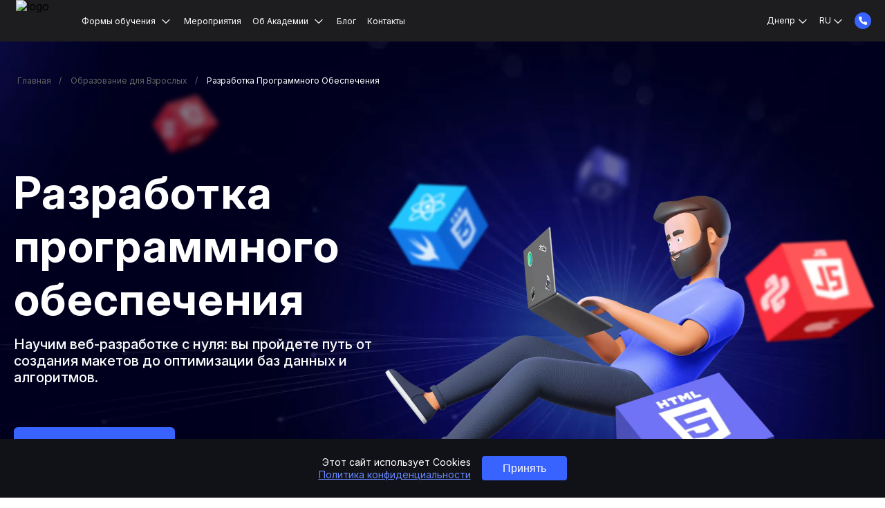

--- FILE ---
content_type: text/html; charset=UTF-8
request_url: https://itstep.dp.ua/ru/programmer
body_size: 29392
content:

<!DOCTYPE html>
<html lang="ru">
<head>
    <meta charset="UTF-8">
    <meta name="viewport"
          content="width=device-width, initial-scale=1.0">
    <meta http-equiv="X-UA-Compatible" content="ie=edge">
            <link rel="canonical" href="https://itstep.dp.ua/ru/programmer">
            <link rel="preload" as="image" href="https://fsx3.itstep.org/api/v1/files/EJpo-WlhcXNyKGU1kPdgmxAXblVnSDT_">
            <title>Курсы программирования в Днепре | Обучение на программиста с нуля</title>
    <link rel="shortcut icon" href="/dist/images/logo/academy-step.png">
    <meta name="title" content="Курсы программирования в Днепре | Обучение на программиста с нуля">
<meta name="keywords" content="">
<meta name="description" content="ᐉ Курс обучения программированию с нуля в Днепре ➤ Создание веб, Web 3.0 и мобильных приложений ➤ AI и работа с базами данных ➤ Освойте Python, C++, C#, облачные технологии ➤ Проекты в портфолио">
<meta property="og:type" content="article">
<meta property="og:title" content="Курсы программирования в Днепре | Обучение на программиста с нуля">
<meta property="og:description" content="ᐉ Курс обучения программированию с нуля в Днепре ➤ Создание веб, Web 3.0 и мобильных приложений ➤ AI и работа с базами данных ➤ Освойте Python, C++, C#, облачные технологии ➤ Проекты в портфолио">
<meta property="og:url" content="https://itstep.dp.ua/ru/programmer">
<meta property="og:image" content="https://fsx1.itstep.org/api/v1/files/GaJnisqTppQrNwAFkJaMsOHcXHK627kz?inline=true">
<meta property="og:site_name" content="ITSTEP Академия Днепр">
<link href="https://itstep.dp.ua/ru/programmer" rel="alternate" hreflang="ru">
<link href="https://itstep.dp.ua/rozrobka-programnogo-zabezpecenna" rel="alternate" hreflang="uk">
<link href="/dist/rpo-banner.css?v=1768817206" rel="stylesheet" as="style" onload="this.onload=null;this.rel=&#039;stylesheet&#039;">    <!-- Google Tag Manager -->
<script>(function(w,d,s,l,i){w[l]=w[l]||[];w[l].push({'gtm.start':
new Date().getTime(),event:'gtm.js'});var f=d.getElementsByTagName(s)[0],
j=d.createElement(s),dl=l!='dataLayer'?'&l='+l:'';j.async=true;j.src=
'https://www.googletagmanager.com/gtm.js?id='+i+dl;f.parentNode.insertBefore(j,f);
})(window,document,'script','dataLayer','GTM-KV8DX3R');</script>
<!-- End Google Tag Manager -->
<meta name="google-site-verification" content="tCoCUBUA3FO1LQGxhm60QV1SXSoWeANEez86f-X3Hb8" />
<!-- Start VWO Async SmartCode -->
<link rel="preconnect" href="https://dev.visualwebsiteoptimizer.com" />
<script type='text/javascript' id='vwoCode'>
window._vwo_code || (function() {
var account_id=1004509,
version=2.1,
settings_tolerance=2000,
hide_element='body',
hide_element_style = 'opacity:0 !important;filter:alpha(opacity=0) !important;background:none !important;transition:none !important;',
/* DO NOT EDIT BELOW THIS LINE */
f=false,w=window,d=document,v=d.querySelector('#vwoCode'),cK='_vwo_'+account_id+'_settings',cc={};try{var c=JSON.parse(localStorage.getItem('_vwo_'+account_id+'_config'));cc=c&&typeof c==='object'?c:{}}catch(e){}var stT=cc.stT==='session'?w.sessionStorage:w.localStorage;code={nonce:v&&v.nonce,use_existing_jquery:function(){return typeof use_existing_jquery!=='undefined'?use_existing_jquery:undefined},library_tolerance:function(){return typeof library_tolerance!=='undefined'?library_tolerance:undefined},settings_tolerance:function(){return cc.sT||settings_tolerance},hide_element_style:function(){return'{'+(cc.hES||hide_element_style)+'}'},hide_element:function(){if(performance.getEntriesByName('first-contentful-paint')[0]){return''}return typeof cc.hE==='string'?cc.hE:hide_element},getVersion:function(){return version},finish:function(e){if(!f){f=true;var t=d.getElementById('_vis_opt_path_hides');if(t)t.parentNode.removeChild(t);if(e)(new Image).src='https://dev.visualwebsiteoptimizer.com/ee.gif?a='+account_id+e}},finished:function(){return f},addScript:function(e){var t=d.createElement('script');t.type='text/javascript';if(e.src){t.src=e.src}else{t.text=e.text}v&&t.setAttribute('nonce',v.nonce);d.getElementsByTagName('head')[0].appendChild(t)},load:function(e,t){var n=this.getSettings(),i=d.createElement('script'),r=this;t=t||{};if(n){i.textContent=n;d.getElementsByTagName('head')[0].appendChild(i);if(!w.VWO||VWO.caE){stT.removeItem(cK);r.load(e)}}else{var o=new XMLHttpRequest;o.open('GET',e,true);o.withCredentials=!t.dSC;o.responseType=t.responseType||'text';o.onload=function(){if(t.onloadCb){return t.onloadCb(o,e)}if(o.status===200||o.status===304){_vwo_code.addScript({text:o.responseText})}else{_vwo_code.finish('&e=loading_failure:'+e)}};o.onerror=function(){if(t.onerrorCb){return t.onerrorCb(e)}_vwo_code.finish('&e=loading_failure:'+e)};o.send()}},getSettings:function(){try{var e=stT.getItem(cK);if(!e){return}e=JSON.parse(e);if(Date.now()>e.e){stT.removeItem(cK);return}return e.s}catch(e){return}},init:function(){if(d.URL.indexOf('__vwo_disable__')>-1)return;var e=this.settings_tolerance();w._vwo_settings_timer=setTimeout(function(){_vwo_code.finish();stT.removeItem(cK)},e);var t;if(this.hide_element()!=='body'){t=d.createElement('style');var n=this.hide_element(),i=n?n+this.hide_element_style():'',r=d.getElementsByTagName('head')[0];t.setAttribute('id','_vis_opt_path_hides');v&&t.setAttribute('nonce',v.nonce);t.setAttribute('type','text/css');if(t.styleSheet)t.styleSheet.cssText=i;else t.appendChild(d.createTextNode(i));r.appendChild(t)}else{t=d.getElementsByTagName('head')[0];var i=d.createElement('div');i.style.cssText='z-index: 2147483647 !important;position: fixed !important;left: 0 !important;top: 0 !important;width: 100% !important;height: 100% !important;background: white !important;display: block !important;';i.setAttribute('id','_vis_opt_path_hides');i.classList.add('_vis_hide_layer');t.parentNode.insertBefore(i,t.nextSibling)}var o=window._vis_opt_url||d.URL,s='https://dev.visualwebsiteoptimizer.com/j.php?a='+account_id+'&u='+encodeURIComponent(o)+'&vn='+version;if(w.location.search.indexOf('_vwo_xhr')!==-1){this.addScript({src:s})}else{this.load(s+'&x=true')}}};w._vwo_code=code;code.init();})();
</script>
<!-- End VWO Async SmartCode -->    <link rel="preconnect" href="https://fonts.googleapis.com">
    <link rel="preconnect" href="https://fonts.gstatic.com" crossorigin>
            <link rel="preload" href="https://fonts.googleapis.com/css2?family=Inter:opsz,wght@14..32,100..900&display=swap" as="style" onload="this.onload=null;this.rel='stylesheet'">
                
            <script>
        var mobileMask = '+~~~ ~~ ~~~-~~-~~';
    </script>

        <!--  BRANCH_WITH_RECAPTCHA  -->
        <style>
                        .iti__flag-container>ul:not(.iti__country-list), ul.iti__hide {
            display: none;
        }
        
                                                @media (max-width: 680px) {
            .helpcrunch-iframe-wrapper > iframe {
                bottom: 53px !important;
            }
        }
        @media (max-width: 1024px) {
            .helpcrunch-iframe-wrapper > iframe {
                max-height: calc(100% - 60px - 53px) !important;
            }
        }
            </style>
        <script type="application/ld+json">
        {
            "@context": "http://schema.org",
            "@type": "Organization",
            "name": "Академия ITSTEP Днепр",
            "alternateName": "ITSTEP Днепр",
            "url": "https://itstep.dp.ua",
            "logo": "https://fsx3.itstep.org/api/v1/files/EJpo-WlhcXNyKGU1kPdgmxAXblVnSDT_"
        }
    </script>
                <link rel="preload" href="/dist/images/courses-adult/rpo-new-2/bg_anim1.webp" as="image"
                media="(min-width:1024.1px)">
                    <link rel="preload" href="/dist/images/courses-adult/rpo-new-2/man@2x.webp" as="image"
                media="(min-width:1024.1px)">
                    <link rel="preload" href="/dist/images/courses-adult/rpo-new-2/html5@2x.webp" as="image"
                media="(min-width:1024.1px)">
                    <link rel="preload" href="/dist/images/courses-adult/rpo-new-2/css3@2x.webp" as="image"
                media="(min-width:1024.1px)">
                    <link rel="preload" href="/dist/images/courses-adult/rpo-new-2/cubePink@2x.webp" as="image"
                media="(min-width:1024.1px)">
                    <link rel="preload" href="/dist/images/courses-adult/rpo-new-2/js@2x.webp" as="image"
                media="(min-width:1024.1px)">
                    <link rel="preload" href="/dist/images/courses-adult/rpo-new-2/cubeRed@2x.webp" as="image"
                media="(min-width:1024.1px)">
                    <link rel="preload" href="/dist/images/courses-adult/rpo-new-2/main-new1_360.webp" as="image"
                media="(max-width:360px)">
                    <link rel="preload" href="/dist/images/courses-adult/rpo-new-2/main-new1_680.webp" as="image"
                media="(min-width:360.1px) and (max-width:680px)">
                    <link rel="preload" href="/dist/images/courses-adult/rpo-new-2/main-new1.webp" as="image"
                media="(min-width:680.1px) and (max-width:1024px)">
        </head>

<style>
    </style>
<body id="academy_page" class="font_lang_ru">
<!-- Google Tag Manager (noscript) -->
<noscript><iframe src="https://www.googletagmanager.com/ns.html?id=GTM-KV8DX3R"
height="0" width="0" style="display:none;visibility:hidden"></iframe></noscript>
<!-- End Google Tag Manager (noscript) -->

<!-- Start VWO Async SmartCode -->
<link rel="preconnect" href="https://dev.visualwebsiteoptimizer.com" />
<script type='text/javascript' id='vwoCode'>
window._vwo_code || (function() {
var account_id=1004509,
version=2.1,
settings_tolerance=2000,
hide_element='body',
hide_element_style = 'opacity:0 !important;filter:alpha(opacity=0) !important;background:none !important;transition:none !important;',
/* DO NOT EDIT BELOW THIS LINE */
f=false,w=window,d=document,v=d.querySelector('#vwoCode'),cK='_vwo_'+account_id+'_settings',cc={};try{var c=JSON.parse(localStorage.getItem('_vwo_'+account_id+'_config'));cc=c&&typeof c==='object'?c:{}}catch(e){}var stT=cc.stT==='session'?w.sessionStorage:w.localStorage;code={nonce:v&&v.nonce,use_existing_jquery:function(){return typeof use_existing_jquery!=='undefined'?use_existing_jquery:undefined},library_tolerance:function(){return typeof library_tolerance!=='undefined'?library_tolerance:undefined},settings_tolerance:function(){return cc.sT||settings_tolerance},hide_element_style:function(){return'{'+(cc.hES||hide_element_style)+'}'},hide_element:function(){if(performance.getEntriesByName('first-contentful-paint')[0]){return''}return typeof cc.hE==='string'?cc.hE:hide_element},getVersion:function(){return version},finish:function(e){if(!f){f=true;var t=d.getElementById('_vis_opt_path_hides');if(t)t.parentNode.removeChild(t);if(e)(new Image).src='https://dev.visualwebsiteoptimizer.com/ee.gif?a='+account_id+e}},finished:function(){return f},addScript:function(e){var t=d.createElement('script');t.type='text/javascript';if(e.src){t.src=e.src}else{t.text=e.text}v&&t.setAttribute('nonce',v.nonce);d.getElementsByTagName('head')[0].appendChild(t)},load:function(e,t){var n=this.getSettings(),i=d.createElement('script'),r=this;t=t||{};if(n){i.textContent=n;d.getElementsByTagName('head')[0].appendChild(i);if(!w.VWO||VWO.caE){stT.removeItem(cK);r.load(e)}}else{var o=new XMLHttpRequest;o.open('GET',e,true);o.withCredentials=!t.dSC;o.responseType=t.responseType||'text';o.onload=function(){if(t.onloadCb){return t.onloadCb(o,e)}if(o.status===200||o.status===304){_vwo_code.addScript({text:o.responseText})}else{_vwo_code.finish('&e=loading_failure:'+e)}};o.onerror=function(){if(t.onerrorCb){return t.onerrorCb(e)}_vwo_code.finish('&e=loading_failure:'+e)};o.send()}},getSettings:function(){try{var e=stT.getItem(cK);if(!e){return}e=JSON.parse(e);if(Date.now()>e.e){stT.removeItem(cK);return}return e.s}catch(e){return}},init:function(){if(d.URL.indexOf('__vwo_disable__')>-1)return;var e=this.settings_tolerance();w._vwo_settings_timer=setTimeout(function(){_vwo_code.finish();stT.removeItem(cK)},e);var t;if(this.hide_element()!=='body'){t=d.createElement('style');var n=this.hide_element(),i=n?n+this.hide_element_style():'',r=d.getElementsByTagName('head')[0];t.setAttribute('id','_vis_opt_path_hides');v&&t.setAttribute('nonce',v.nonce);t.setAttribute('type','text/css');if(t.styleSheet)t.styleSheet.cssText=i;else t.appendChild(d.createTextNode(i));r.appendChild(t)}else{t=d.getElementsByTagName('head')[0];var i=d.createElement('div');i.style.cssText='z-index: 2147483647 !important;position: fixed !important;left: 0 !important;top: 0 !important;width: 100% !important;height: 100% !important;background: white !important;display: block !important;';i.setAttribute('id','_vis_opt_path_hides');i.classList.add('_vis_hide_layer');t.parentNode.insertBefore(i,t.nextSibling)}var o=window._vis_opt_url||d.URL,s='https://dev.visualwebsiteoptimizer.com/j.php?a='+account_id+'&u='+encodeURIComponent(o)+'&vn='+version;if(w.location.search.indexOf('_vwo_xhr')!==-1){this.addScript({src:s})}else{this.load(s+'&x=true')}}};w._vwo_code=code;code.init();})();
</script>
<!-- End VWO Async SmartCode -->

<script>
    var YII_ENV = 'prod';
    var LANG_PREFIX = 'ru';
    var BRANCH_PREFIX = "";
    var lang = 'ru';
    var DEMO_LINK = '/ru/demo-lesson';
    var DEMO_TIMER = '30';
    var DEMO_IS_SHOW = 1;
    var COUNTRY = 'UA';
    var FORM_SEND_ERROR = 'Ошибка отправки формы';
    var EUROPE_TEL_INPUT_MASK =1;
    var SMS_VERIFICATION = '';
    var TEL_INPUT_COUNTER = 1;
    var BRANCH = 2;
    var RECAPTCHA_SITE_CODE = '';
    var BRANCH_WITH_RECAPTCHA = '0';
    var TEL_INPUT_ERROR = "Введите корректный номер телефона";
</script>
<div class="header-new__transparent"></div>
<header class="header-new  " id="header-new">
    <div class="header__if-IE" id="if-IE">
        <p class="header__openGraphPreview">
            Компьютерная Академия IT Step - полноценное IT-образование‎ для взрослых и детей. Мы обучаем с 1999 года. Авторские методики, преподаватели-практики, 100% практических занятий.        </p>
        <p class="header__if-IE--title">Ваш браузер устарел!</p>
        <p class="header__if-IE--text">
            Вы пользуетесь устаревшим браузером Internet Explorer. Данная версия браузера не поддерживает многие современные технологии, из-за чего многие страницы сайта отображаются некорректно, и могут работать не все функции. Рекомендуем просматривать сайт с помощью актуальных версий браузеров Google Chrome, Safari, Mozilla Firefox, Opera, Microsoft Edge        </p>
    </div>
    <div class="header__wrap-top">
                                </div>

    <div class="header__wrap ">
        <div class="header-new__content">
            <div class="header__logo">
                                    <a class="logo__link"
                       href="/ru">
                                                    <img class="logo__img" src="https://fsx3.itstep.org/api/v1/files/EJpo-WlhcXNyKGU1kPdgmxAXblVnSDT_" alt="logo">
                                            </a>
                            </div>
            <nav class="main-nav" >
                <ul class="main-nav__menu menu " itemscope itemtype="https://schema.org/SiteNavigationElement">
            <li class="new-menu__item withDropDown withDropDownMob courses-menu" style="order:-1;">
    <a class="new-menu__link menu__link--active">
        Формы обучения    </a>
    <ul class="dropdown-menu">
                    <li class="dropdown-list">
                <ul class="dropdown-column">
                                            <li class="dropdown-item-header">
                            <a href="https://itstep.dp.ua/ru/education-children#university">
                                Университет                            </a>
                        </li>
                        <li class="dropdown-item">
                            <a href="https://dtu.edu.ua/"
                               class="dropdown-link">
                                Днепровский технологический университет                            </a>
                        </li>
                                                                <li class="dropdown-item-header">
                            <a href="https://itstep.dp.ua/ru/education-adults">
                                Профессии                            </a>
                        </li>
                                                    <li class="dropdown-item
                            ">
                                <a class=""
                                    itemprop="url"                                   href="/ru/cyber_security">
                                    Сети и Кибербезопасность                                </a>
                            </li>
                                                    <li class="dropdown-item
                            dropdown-item--active">
                                <a class=""
                                    itemprop="url"                                   href="/ru/programmer">
                                    Разработка Программного Обеспечения                                </a>
                            </li>
                                                    <li class="dropdown-item
                            ">
                                <a class=""
                                    itemprop="url"                                   href="/ru/graphic_designer">
                                    Компьютерная Графика и Дизайн                                </a>
                            </li>
                                                                                                            <li class="dropdown-item-header">
                            <a href="https://itstep.dp.ua/ru/education-children#high-school">
                                Образование для старшеклассников                            </a>
                        </li>
                                                    <li class="dropdown-item
                            ">
                                <a class=""
                                    itemprop="url"                                   href="/ru/it-education-for-teenagers-hub">
                                    IТ-образование для подростков 14-21 год                                </a>
                            </li>
                                                    <li class="dropdown-item
                            ">
                                <a class=""
                                    itemprop="url"                                   href="https://dnipro-college.itstep.org">
                                    Колледж IT STEP                                </a>
                            </li>
                                                                                                            <li class="dropdown-item-header">
                            <a href="https://dp.itstep.school/">
                                Общеобразовательные школы                            </a>
                        </li>
                                                    <li class="dropdown-item
                            ">
                                <a class=""
                                    itemprop="url"                                   href="/ru/its-school">
                                    Общеобразовательная школа IT STEP SCHOOL (5-11 классы)                                </a>
                            </li>
                                                    <li class="dropdown-item
                            ">
                                <a class=""
                                    itemprop="url"                                   href="/ru/pochatkova-it-step-school">
                                    Начальная школа IT STEP School (1-4 классы)                                </a>
                            </li>
                                                    <li class="dropdown-item
                            ">
                                <a class=""
                                    itemprop="url"                                   href="https://dp-step-hub.itstep.school/">
                                    Step Hub School                                </a>
                            </li>
                                                            </ul>
            </li>
                            <li class="dropdown-list">
                <ul class="dropdown-column">
                                            <li class="dropdown-item-header">
                            <a href="https://itstep.dp.ua/ru/education-adults#courses">
                                Курсы                            </a>
                        </li>
                                                                            <li class="dropdown-item
                            ">
                                <a itemprop="url"                                   href="/ru/qa_course">
                                    Курс Тестирование ПО (QA)                                </a>
                            </li>
                                                    <li class="dropdown-item
                            ">
                                <a itemprop="url"                                   href="/ru/front-end_course">
                                    Курс Front-end                                </a>
                            </li>
                                                    <li class="dropdown-item
                            ">
                                <a itemprop="url"                                   href="/ru/individual-it-courses">
                                    Индивидуальнoе обучение                                </a>
                            </li>
                                                    <li class="dropdown-item
                            ">
                                <a itemprop="url"                                   href="/ru/corporate-training">
                                    Корпоративное обучение                                 </a>
                            </li>
                                                    <li class="dropdown-item
                            ">
                                <a itemprop="url"                                   href="/ru/marketing_course">
                                    Курс Интернет-маркетинг                                 </a>
                            </li>
                                                    <li class="dropdown-item
                            ">
                                <a itemprop="url"                                   href="/ru/python_course">
                                    Курс Программирование на Python                                 </a>
                            </li>
                                                    <li class="dropdown-item
                            ">
                                <a itemprop="url"                                   href="/ru/course-motion-design1">
                                    Курс Моушн-дизайн                                </a>
                            </li>
                                                    <li class="dropdown-item
                            ">
                                <a itemprop="url"                                   href="/ru/3ds-max-course3">
                                    Курс Autodesk 3DS max                                </a>
                            </li>
                                                                                </ul>
            </li>
                            <li class="dropdown-list">
                <ul class="dropdown-column">
                                            <li class="dropdown-item-header">
                            <a href="https://itstep.dp.ua/ru/education-children">
                                Образование для детей                            </a>
                        </li>
                                                                                                                    <li class="dropdown-item
                            ">
                                        <a itemprop="url" href="/ru/junior_computer_academy">
                                            Малая Компьютерная Академия для детей 9-14 лет                                        </a>
                                    </li>
                                                                                                                                                                                                                                                        <li class="dropdown-item
                            ">
                                        <a itemprop="url" href="/ru/trial-lessons-for-children-aged-sevenminus-fourteen">
                                            Пробные уроки для детей 7-14 лет                                        </a>
                                    </li>
                                                                                                                                <li class="dropdown-item
                            ">
                                        <a itemprop="url" href="/ru/podgotovka-k-nmt-vno">
                                            Подготовка к НМТ (ВНО) 2024                                        </a>
                                    </li>
                                                                                                </ul>
            </li>
                            <li class="dropdown-list">
                <ul class="dropdown-column">
                    <li class="dropdown-item-header">
                        <a href="https://itstep.dp.ua/ru/education-other">
                            Каникулы                        </a>
                    </li>
                                                <li class="seasons-title dropdown-item">
                                🌸 Весна                            </li>
                                                            <li class="dropdown-item
                            ">
                                    <a itemprop="url"                                       href="https://itstep.dp.ua/ru/summer-camp-in-japan">
                                        Летний IT-лагерь в Японии                                    </a>
                                </li>
                                                            <li class="dropdown-item
                            ">
                                    <a itemprop="url"                                       href="https://itstep.dp.ua/ru/camp-in-london">
                                        Лагерь в Лондоне                                    </a>
                                </li>
                                                                                        </ul>
            </li>
            </ul>
    <ul class="dropdown-menu--mob">
        
                            <li class="dropdown-list">
                    <span class="dropdown-item-header">Университет</span>
                    <span class="mob-menu-elem-icon"></span>
                    <ul class="dropdown-column">
                        <li class="dropdown-item">
                            <a href="https://dtu.edu.ua/"
                               class="dropdown-link">
                                Днепровский технологический университет                            </a>
                        </li>
                    </ul>
                </li>
            

                            <li class="dropdown-list">
                    <span class="dropdown-item-header">Профессии</span>
                    <span class="mob-menu-elem-icon"></span>
                    <ul class="dropdown-column">
                        <li class="dropdown-item">
                            <a class="new-menu__link--bold" href="https://itstep.dp.ua/ru/education-adults">
                                Профессии                            </a>
                        </li>
                                                    <li class="dropdown-item
                            ">
                                <a class=""
                                    itemprop="url"                                   href="/ru/cyber_security">
                                    Сети и Кибербезопасность                                </a>
                            </li>
                                                    <li class="dropdown-item
                            dropdown-item--active">
                                <a class=""
                                    itemprop="url"                                   href="/ru/programmer">
                                    Разработка Программного Обеспечения                                </a>
                            </li>
                                                    <li class="dropdown-item
                            ">
                                <a class=""
                                    itemprop="url"                                   href="/ru/graphic_designer">
                                    Компьютерная Графика и Дизайн                                </a>
                            </li>
                                            </ul>
                </li>
            
            
                            <li class="dropdown-list">
                    <span class="dropdown-item-header">Образование для старшеклассников</span>
                    <span class="mob-menu-elem-icon"></span>
                    <ul class="dropdown-column">
                        <li class="dropdown-item">
                            <a class="new-menu__link--bold" href="https://itstep.dp.ua/ru/education-children#high-school">
                                Образование для старшеклассников                            </a>
                        </li>
                                                    <li class="dropdown-item
                            ">
                                <a class=""
                                    itemprop="url"                                   href="/ru/it-education-for-teenagers-hub">
                                    IТ-образование для подростков 14-21 год                                </a>
                            </li>
                                                    <li class="dropdown-item
                            ">
                                <a class=""
                                    itemprop="url"                                   href="https://dnipro-college.itstep.org">
                                    Колледж IT STEP                                </a>
                            </li>
                                            </ul>
                </li>
            
            
                            <li class="dropdown-list">
                    <span class="dropdown-item-header">Общеобразовательные школы</span>
                    <span class="mob-menu-elem-icon"></span>
                    <ul class="dropdown-column">
                        <li class="dropdown-item">
                            <a class="new-menu__link--bold" href="https://dp.itstep.school/">
                                Общеобразовательные школы                            </a>
                        </li>
                                                    <li class="dropdown-item
                            ">
                                <a class=""
                                    itemprop="url"                                   href="/ru/its-school">
                                    Общеобразовательная школа IT STEP SCHOOL (5-11 классы)                                </a>
                            </li>
                                                    <li class="dropdown-item
                            ">
                                <a class=""
                                    itemprop="url"                                   href="/ru/pochatkova-it-step-school">
                                    Начальная школа IT STEP School (1-4 классы)                                </a>
                            </li>
                                                    <li class="dropdown-item
                            ">
                                <a class=""
                                    itemprop="url"                                   href="https://dp-step-hub.itstep.school/">
                                    Step Hub School                                </a>
                            </li>
                                            </ul>
                </li>
                            
                            <li class="dropdown-list">
                    <span class="dropdown-item-header">Курсы</span>
                    <span class="mob-menu-elem-icon"></span>
                    <ul class="dropdown-column">
                        <li class="dropdown-item">
                            <a class="new-menu__link--bold" href="https://itstep.dp.ua/ru/education-adults#courses">
                                Курсы                            </a>
                        </li>
                                                                            <li class="dropdown-item
                            ">
                                <a itemprop="url"                                   href="/ru/qa_course">
                                    Курс Тестирование ПО (QA)                                </a>
                            </li>
                                                    <li class="dropdown-item
                            ">
                                <a itemprop="url"                                   href="/ru/front-end_course">
                                    Курс Front-end                                </a>
                            </li>
                                                    <li class="dropdown-item
                            ">
                                <a itemprop="url"                                   href="/ru/individual-it-courses">
                                    Индивидуальнoе обучение                                </a>
                            </li>
                                                    <li class="dropdown-item
                            ">
                                <a itemprop="url"                                   href="/ru/corporate-training">
                                    Корпоративное обучение                                 </a>
                            </li>
                                                    <li class="dropdown-item
                            ">
                                <a itemprop="url"                                   href="/ru/marketing_course">
                                    Курс Интернет-маркетинг                                 </a>
                            </li>
                                                    <li class="dropdown-item
                            ">
                                <a itemprop="url"                                   href="/ru/python_course">
                                    Курс Программирование на Python                                 </a>
                            </li>
                                                    <li class="dropdown-item
                            ">
                                <a itemprop="url"                                   href="/ru/course-motion-design1">
                                    Курс Моушн-дизайн                                </a>
                            </li>
                                                    <li class="dropdown-item
                            ">
                                <a itemprop="url"                                   href="/ru/3ds-max-course3">
                                    Курс Autodesk 3DS max                                </a>
                            </li>
                                            </ul>
                </li>
                        
                
                            <li class="dropdown-list">
                    <span class="dropdown-item-header"> Образование для детей</span>
                    <span class="mob-menu-elem-icon"></span>
                    <ul class="dropdown-column">
                        <li class="dropdown-item">
                            <a class="new-menu__link--bold" href="https://itstep.dp.ua/ru/education-children">
                                Образование для детей                            </a>
                        </li>
                                                                                                                    <li class="dropdown-item
                            ">
                                        <a itemprop="url" href="/ru/junior_computer_academy">
                                            Малая Компьютерная Академия для детей 9-14 лет                                        </a>
                                    </li>
                                                                                                                                                                                                                                                        <li class="dropdown-item
                            ">
                                        <a itemprop="url" href="/ru/trial-lessons-for-children-aged-sevenminus-fourteen">
                                            Пробные уроки для детей 7-14 лет                                        </a>
                                    </li>
                                                                                                                                <li class="dropdown-item
                            ">
                                        <a itemprop="url" href="/ru/podgotovka-k-nmt-vno">
                                            Подготовка к НМТ (ВНО) 2024                                        </a>
                                    </li>
                                                                                </ul>
                </li>
                                        <li class="dropdown-list">
                <span class="dropdown-item-header"> Каникулы</span>
                <span class="mob-menu-elem-icon"></span>
                <ul class="dropdown-column">
                    <li class="dropdown-item">
                        <a class="new-menu__link--bold" href="https://itstep.dp.ua/ru/education-other">
                            Каникулы                        </a>
                    </li>
                                                <li class="seasons-title dropdown-item">
                                🌸 Весна                            </li>
                                                            <li class="dropdown-item
                            ">
                                    <a itemprop="url"                                       href="https://itstep.dp.ua/ru/summer-camp-in-japan">
                                        Летний IT-лагерь в Японии                                    </a>
                                </li>
                                                            <li class="dropdown-item
                            ">
                                    <a itemprop="url"                                       href="https://itstep.dp.ua/ru/camp-in-london">
                                        Лагерь в Лондоне                                    </a>
                                </li>
                                                                                        </ul>
            </li>
            </ul>
</li>        <li class="new-menu__item new-menu__section"><a class="new-menu__link new-menu__link_mob-hidden font_lang_ru"  href="/ru/event" > Мероприятия </a></li><li class="new-menu__item withDropDown withDropDownMob withDropDownAbout new-menu__section"><a class="new-menu__link dropdown-item--about new-menu__link_icon font_lang_ru" > Об Академии </a><div class="mob-menu-elem-icon" ></div><div class="new-menu__dropdown dropdown-menu dropdown-menu--about"><div class="new-menu__dropdown_bg"><ul class="dropdown-list"><li class="dropdown-item dropdown-item--about"><a class="dropdown__link--about"  href="/ru/about-academy" > Об Академии </a></li><li class="dropdown-item"><a class="dropdown__link--story"  href="/ru/review" > Истории студентов </a></li><li class="dropdown-item"><a class="dropdown__link--comments"  href="/ru/comment" > Отзывы </a></li><li class="dropdown-item"><a class="dropdown__link--blog"  href="/ru/documents" > Документы </a></li></ul></div></div></li><li class="new-menu__item  new-menu__section"><a class="new-menu__link new-menu__link_mob-hidden font_lang_ru"  href="/ru/blog" > Блог </a></li><li class="new-menu__item  new-menu__section"><a class="new-menu__link new-menu__link_mob-hidden font_lang_ru"  href="/ru/contacts" > Контакты </a></li><li class="menu__item menu__item--hiddenPc"><a class="menu__link menu__link--hiddenPc font_lang_ru"  href="/ru/documents" > <span class="dropdown__link-text">Документы</span> </a></li><li class="menu__item menu__item--hiddenPc "><a class="menu__link menu__link--hiddenPc font_lang_ru"  href="/ru/contacts" > Контакты </a></li>
    </ul>
            </nav>
        </div>
        <!-- Блок выбора города-->
        <div class="main-nav__right-menu ">
                                                <div class="right-menu__countries">
                        Днепр                        <div class="country-menu__block ">
                                                        <div class="country-menu__choice-country">
                                <p class="country-menu__active-country">Украина</p>
                                <a href="https://itstep.org"
                                   class="country-menu__country-item meta">Выбрать другую страну</a>
                            </div>
                            <div class="country-menu__choice-town"
                                 style="">
                                <div class="country-menu__town-content">
                                                                                <a href="https://ol.itstep.org"
                                               class="country-menu__town-item meta font_lang_ru">
                                                Александрия                                            </a>
                                                                                    <a href="https://bc.itstep.org"
                                               class="country-menu__town-item meta font_lang_ru">
                                                Белая Церковь                                            </a>
                                                                                    <a href="https://brd.itstep.org"
                                               class="country-menu__town-item meta font_lang_ru">
                                                Бердичев                                            </a>
                                                                                    <a href="https://boryspil.itstep.org"
                                               class="country-menu__town-item meta font_lang_ru">
                                                Борисполь                                            </a>
                                                                                    <a href="https://brovary.itstep.org"
                                               class="country-menu__town-item meta font_lang_ru">
                                                Бровары                                            </a>
                                                                                    <a href="https://vinnitsa.itstep.org"
                                               class="country-menu__town-item meta font_lang_ru">
                                                Винница                                            </a>
                                                                                    <a href="https://vyshneve.itstep.org"
                                               class="country-menu__town-item meta font_lang_ru">
                                                Вишневе                                            </a>
                                                                                    <a href="https://drohobych.itstep.org"
                                               class="country-menu__town-item meta font_lang_ru">
                                                Дрогобыч                                            </a>
                                                                                    <a href="https://zhitomir.itstep.org"
                                               class="country-menu__town-item meta font_lang_ru">
                                                Житомир                                            </a>
                                                                                    <a href="https://itstep.zp.ua"
                                               class="country-menu__town-item meta font_lang_ru">
                                                Запорожье                                            </a>
                                                                                    <a href="https://if.itstep.org"
                                               class="country-menu__town-item meta font_lang_ru">
                                                Ивано-Франковск                                            </a>
                                                                                    <a href="https://irpen.itstep.org"
                                               class="country-menu__town-item meta font_lang_ru">
                                                Ирпень                                            </a>
                                                                                    <a href="https://kalush.itstep.org"
                                               class="country-menu__town-item meta font_lang_ru">
                                                Калуш                                            </a>
                                                                                    <a href="https://kam.itstep.org"
                                               class="country-menu__town-item meta font_lang_ru">
                                                Каменское                                            </a>
                                                                                    <a href="https://kiev.itstep.org"
                                               class="country-menu__town-item meta font_lang_ru">
                                                Киев                                            </a>
                                                                                    <a href="https://kovel.itstep.org"
                                               class="country-menu__town-item meta font_lang_ru">
                                                Ковель                                            </a>
                                                                                    <a href="https://kolomyia.itstep.org"
                                               class="country-menu__town-item meta font_lang_ru">
                                                Коломыя                                            </a>
                                                                                    <a href="https://kremen.itstep.org"
                                               class="country-menu__town-item meta font_lang_ru">
                                                Кременчуг                                            </a>
                                                                                    <a href="https://kr.itstep.org"
                                               class="country-menu__town-item meta font_lang_ru">
                                                Кривой Рог                                            </a>
                                                                                    <a href="https://krop.itstep.org"
                                               class="country-menu__town-item meta font_lang_ru">
                                                Кропивницкий                                            </a>
                                                                                    <a href="https://lutsk.itstep.org"
                                               class="country-menu__town-item meta font_lang_ru">
                                                Луцк                                            </a>
                                                                                    <a href="https://lviv.itstep.org"
                                               class="country-menu__town-item meta font_lang_ru">
                                                Львов                                            </a>
                                                                                    <a href="https://mukachevo.itstep.org"
                                               class="country-menu__town-item meta font_lang_ru">
                                                Мукачево                                            </a>
                                                                                    <a href="https://nikolaev.itstep.org"
                                               class="country-menu__town-item meta font_lang_ru">
                                                Николаев                                            </a>
                                                                                    <a href="https://nikopol.itstep.org"
                                               class="country-menu__town-item meta font_lang_ru">
                                                Никополь                                            </a>
                                                                                    <a href="https://od.itstep.org"
                                               class="country-menu__town-item meta font_lang_ru">
                                                Одесса                                            </a>
                                                                                    <a href="https://pavlograd.itstep.org"
                                               class="country-menu__town-item meta font_lang_ru">
                                                Павлоград                                            </a>
                                                                                    <a href="https://poltava.itstep.org"
                                               class="country-menu__town-item meta font_lang_ru">
                                                Полтава                                            </a>
                                                                                    <a href="https://rivne.itstep.org"
                                               class="country-menu__town-item meta font_lang_ru">
                                                Ровно                                            </a>
                                                                                    <a href="https://slavyansk.itstep.org"
                                               class="country-menu__town-item meta font_lang_ru">
                                                Славянск                                            </a>
                                                                                    <a href="https://sumy.itstep.org"
                                               class="country-menu__town-item meta font_lang_ru">
                                                Сумы                                            </a>
                                                                                    <a href="https://te.itstep.org"
                                               class="country-menu__town-item meta font_lang_ru">
                                                Тернополь                                            </a>
                                                                                    <a href="https://uzhgorod.itstep.org"
                                               class="country-menu__town-item meta font_lang_ru">
                                                Ужгород                                            </a>
                                                                                    <a href="https://itstep.kh.ua"
                                               class="country-menu__town-item meta font_lang_ru">
                                                Харьков                                            </a>
                                                                                    <a href="https://kherson.itstep.org"
                                               class="country-menu__town-item meta font_lang_ru">
                                                Херсон                                            </a>
                                                                                    <a href="https://khm.itstep.org"
                                               class="country-menu__town-item meta font_lang_ru">
                                                Хмельницкий                                            </a>
                                                                                    <a href="https://cherkasy.itstep.org"
                                               class="country-menu__town-item meta font_lang_ru">
                                                Черкассы                                            </a>
                                                                                    <a href="https://chernigov.itstep.org"
                                               class="country-menu__town-item meta font_lang_ru">
                                                Чернигов                                            </a>
                                                                                    <a href="https://chernivtsi.itstep.org"
                                               class="country-menu__town-item meta font_lang_ru">
                                                Черновцы                                            </a>
                                                                        </div>
                                                                    <div class="country-menu__online-content">
                                                                                        <a href="https://unicorn.itstep.org"
                                                   class="country-menu__town-item meta font_lang_ru">
                                                    Unicorn School                                                </a>
                                                                                            <a href="https://cloudeast.itstep.org"
                                                   class="country-menu__town-item meta font_lang_ru">
                                                    Облачный Восток                                                </a>
                                                                                            <a href="https://cloud.itstep.org"
                                                   class="country-menu__town-item meta font_lang_ru">
                                                    Online обучение                                                </a>
                                                                                            <a href="https://cloudwest.itstep.org"
                                                   class="country-menu__town-item meta font_lang_ru">
                                                    Облачный Запад                                                </a>
                                                                                </div>
                                                                                            </div>
                        </div>
                    </div>
                                        <!-- Блок выбора языка-->
                                                <ul class="main-nav__lang  lang_list lang_visible">
                                                                                    <li class="main-nav__lang-item menu__item--lang">
                                    <a href="#"
                                       class="menu__link menu__link--lang menu__link--lang-active font_lang_ru"
                                       data-id-lang="ru"
                                       data-prefix="">
                                        ru                                    </a>
                                </li>
                                                                                                                                <li class="lang_list__hidden">
                            <ul>
                                                                                                                                                                                <li class="main-nav__lang-item menu__item--lang">
                                            <a href="#"
                                               class="menu__link menu__link--lang font_lang_ru"
                                               data-id-lang="uk"
                                               data-prefix="">
                                                ua                                            </a>
                                        </li>
                                                                                                </ul>
                        </li>
                    </ul>
                                        <div class="header-contact">
                    <div class="header-contact__phone">
                                                        <div class="dropbtn-phones" dir="ltr">
                                    <img src="/dist/images/academy/menu/phone.svg" alt="phone" loading="lazy" width="24" height="24">
                                    <span> (098) 909-88-08 </span>
                                </div>
                            <div class="phone-content">
                                <div class="phone-content_bg">
                                                                        <div class="phone-content__btn-wrap">
                                        <div class="phone-content__btn-text">Нужна консультация?</div>
                                        <button class="phone-content__btn direction-rpo__btn-new call-new-popup">Заказать звонок</button>
                                    </div>
                                    <div class="phone-content_bg-wrap">
                                        <div class="phone-content__container">
                                                                                                                                                <div class="phone-content__item">
                                                                                                                    <div class="phone-content__address">Приемная работает по адресу – ул. Воскресенская, 17</div>
                                                                                                                                                                                                                                                                                                                        <div class="phone-content__address-item">
                                                                        <p> Приемная комиссия</p>
                                                                                                                                                    <a
                                                                                    href="tel:+380989098808" dir="ltr" >(098) 909-88-08</a>
                                                                                                                                                    <a
                                                                                    href="tel:+380737978808" dir="ltr" >(073) 797-88-08</a>
                                                                                                                                                    <a
                                                                                    href="tel:+380996006677" dir="ltr" >(099) 600-66-77</a>
                                                                                                                                            </div>
                                                                                                                                                                                                                                                                                                                                <div class="phone-content__address-item">
                                                                        <p> Учебная часть</p>
                                                                                                                                                    <a
                                                                                    href="tel:+380737978890" dir="ltr" >(073) 797-88-90</a>
                                                                                                                                            </div>
                                                                                                                                                                                                                                                                                                                                <div class="phone-content__address-item">
                                                                        <p> Бухгалтерия</p>
                                                                                                                                                    <a
                                                                                    href="tel:+380737978829" dir="ltr" >(073) 797-88-29</a>
                                                                                                                                            </div>
                                                                                                                                                                                                                                                                                                                                                                            </div>
                                                                                                                                                                                                <div class="phone-content__item">
                                                                                                                    <div class="phone-content__address">г. Днепр, ул. Воскресенская, 17 - IT Step School - 5-11 классы</div>
                                                                                                                                                                                                                                                                                                                        <div class="phone-content__address-item">
                                                                        <p> Приемная комиссия</p>
                                                                                                                                                    <a
                                                                                    href="tel:+380989098808" dir="ltr" >(098) 909-88-08</a>
                                                                                                                                                    <a
                                                                                    href="tel:+380737978808" dir="ltr" >(073) 797-88-08</a>
                                                                                                                                                    <a
                                                                                    href="tel:+380996006677" dir="ltr" >(099) 600-66-77</a>
                                                                                                                                            </div>
                                                                                                                                                                                                                                                                                                                                <div class="phone-content__address-item">
                                                                        <p> Учебная часть</p>
                                                                                                                                                    <a
                                                                                    href="tel:+380737978986" dir="ltr" >(073) 797-89-86</a>
                                                                                                                                            </div>
                                                                                                                                                                                                                                                                                                                                <div class="phone-content__address-item">
                                                                        <p> Бухгалтерия</p>
                                                                                                                                                    <a
                                                                                    href="tel:+380737978829" dir="ltr" >(073) 797-88-29</a>
                                                                                                                                            </div>
                                                                                                                                                                                </div>
                                                                                                                                                                                                                                                                                                                                                                                                                        </div>
                                    </div>
                                </div>
                            </div>
                                            </div>
            </div>

            
        </div>

    </div>


    <button class="header-new__mob-menu " title="Мобильное меню">
        <span class="bar1"></span>
        <span class="bar2"></span>
        <span class="bar3"></span>
            </button>
    <div class="header__wrap-mob ">
        <div class="header__logo mob-logo ">
                            <a class="logo__link"
                   href="/ru" aria-label="link for home">
                                            <img class="logo__img" src="https://fsx3.itstep.org/api/v1/files/EJpo-WlhcXNyKGU1kPdgmxAXblVnSDT_" alt="logo">
                                    </a>
                    </div>
        <div class="header-new__content-mob">
                        <div class="main-nav__right-menu right-menu-mob ">
                                <div class="right-menu__countries countries-mob">
                    Днепр                </div>
                                                                            <ul class="main-nav__lang  lang_list">
                                                                <li class="main-nav__lang-item menu__item--lang">
                                        <a href="#"
                                           class="menu__link menu__link--lang menu__link--lang-active font_lang_ru"
                                           data-id-lang="ru"
                                           data-prefix="">
                                            ru                                        </a>
                                    </li>
                                                                <li class="main-nav__lang-item menu__item--lang">
                                        <a href="#"
                                           class="menu__link menu__link--lang  font_lang_ru"
                                           data-id-lang="uk"
                                           data-prefix="">
                                            ua                                        </a>
                                    </li>
                                                    </ul>
                                                </div>
            <div class="country-menu__block">
                                <div class="country-menu__choice-town">
                    <div class="country-menu__choice-country">
                        <p class="country-menu__active-country">Украина</p>
                        <a href="https://itstep.org" class="country-menu__country-item">Выбрать другую страну</a>
                    </div>
                                            <div class="country-menu__town-content">
                                                                <a href="https://ol.itstep.org"
                                       class="country-menu__town-item meta font_lang_ru">
                                        Александрия                                    </a>
                                                                    <a href="https://bc.itstep.org"
                                       class="country-menu__town-item meta font_lang_ru">
                                        Белая Церковь                                    </a>
                                                                    <a href="https://brd.itstep.org"
                                       class="country-menu__town-item meta font_lang_ru">
                                        Бердичев                                    </a>
                                                                    <a href="https://boryspil.itstep.org"
                                       class="country-menu__town-item meta font_lang_ru">
                                        Борисполь                                    </a>
                                                                    <a href="https://brovary.itstep.org"
                                       class="country-menu__town-item meta font_lang_ru">
                                        Бровары                                    </a>
                                                                    <a href="https://vinnitsa.itstep.org"
                                       class="country-menu__town-item meta font_lang_ru">
                                        Винница                                    </a>
                                                                    <a href="https://vyshneve.itstep.org"
                                       class="country-menu__town-item meta font_lang_ru">
                                        Вишневе                                    </a>
                                                                    <a href="https://drohobych.itstep.org"
                                       class="country-menu__town-item meta font_lang_ru">
                                        Дрогобыч                                    </a>
                                                                    <a href="https://zhitomir.itstep.org"
                                       class="country-menu__town-item meta font_lang_ru">
                                        Житомир                                    </a>
                                                                    <a href="https://itstep.zp.ua"
                                       class="country-menu__town-item meta font_lang_ru">
                                        Запорожье                                    </a>
                                                                    <a href="https://if.itstep.org"
                                       class="country-menu__town-item meta font_lang_ru">
                                        Ивано-Франковск                                    </a>
                                                                    <a href="https://irpen.itstep.org"
                                       class="country-menu__town-item meta font_lang_ru">
                                        Ирпень                                    </a>
                                                                    <a href="https://kalush.itstep.org"
                                       class="country-menu__town-item meta font_lang_ru">
                                        Калуш                                    </a>
                                                                    <a href="https://kam.itstep.org"
                                       class="country-menu__town-item meta font_lang_ru">
                                        Каменское                                    </a>
                                                                    <a href="https://kiev.itstep.org"
                                       class="country-menu__town-item meta font_lang_ru">
                                        Киев                                    </a>
                                                                    <a href="https://kovel.itstep.org"
                                       class="country-menu__town-item meta font_lang_ru">
                                        Ковель                                    </a>
                                                                    <a href="https://kolomyia.itstep.org"
                                       class="country-menu__town-item meta font_lang_ru">
                                        Коломыя                                    </a>
                                                                    <a href="https://kremen.itstep.org"
                                       class="country-menu__town-item meta font_lang_ru">
                                        Кременчуг                                    </a>
                                                                    <a href="https://kr.itstep.org"
                                       class="country-menu__town-item meta font_lang_ru">
                                        Кривой Рог                                    </a>
                                                                    <a href="https://krop.itstep.org"
                                       class="country-menu__town-item meta font_lang_ru">
                                        Кропивницкий                                    </a>
                                                                    <a href="https://lutsk.itstep.org"
                                       class="country-menu__town-item meta font_lang_ru">
                                        Луцк                                    </a>
                                                                    <a href="https://lviv.itstep.org"
                                       class="country-menu__town-item meta font_lang_ru">
                                        Львов                                    </a>
                                                                    <a href="https://mukachevo.itstep.org"
                                       class="country-menu__town-item meta font_lang_ru">
                                        Мукачево                                    </a>
                                                                    <a href="https://nikolaev.itstep.org"
                                       class="country-menu__town-item meta font_lang_ru">
                                        Николаев                                    </a>
                                                                    <a href="https://nikopol.itstep.org"
                                       class="country-menu__town-item meta font_lang_ru">
                                        Никополь                                    </a>
                                                                    <a href="https://od.itstep.org"
                                       class="country-menu__town-item meta font_lang_ru">
                                        Одесса                                    </a>
                                                                    <a href="https://pavlograd.itstep.org"
                                       class="country-menu__town-item meta font_lang_ru">
                                        Павлоград                                    </a>
                                                                    <a href="https://poltava.itstep.org"
                                       class="country-menu__town-item meta font_lang_ru">
                                        Полтава                                    </a>
                                                                    <a href="https://rivne.itstep.org"
                                       class="country-menu__town-item meta font_lang_ru">
                                        Ровно                                    </a>
                                                                    <a href="https://slavyansk.itstep.org"
                                       class="country-menu__town-item meta font_lang_ru">
                                        Славянск                                    </a>
                                                                    <a href="https://sumy.itstep.org"
                                       class="country-menu__town-item meta font_lang_ru">
                                        Сумы                                    </a>
                                                                    <a href="https://te.itstep.org"
                                       class="country-menu__town-item meta font_lang_ru">
                                        Тернополь                                    </a>
                                                                    <a href="https://uzhgorod.itstep.org"
                                       class="country-menu__town-item meta font_lang_ru">
                                        Ужгород                                    </a>
                                                                    <a href="https://itstep.kh.ua"
                                       class="country-menu__town-item meta font_lang_ru">
                                        Харьков                                    </a>
                                                                    <a href="https://kherson.itstep.org"
                                       class="country-menu__town-item meta font_lang_ru">
                                        Херсон                                    </a>
                                                                    <a href="https://khm.itstep.org"
                                       class="country-menu__town-item meta font_lang_ru">
                                        Хмельницкий                                    </a>
                                                                    <a href="https://cherkasy.itstep.org"
                                       class="country-menu__town-item meta font_lang_ru">
                                        Черкассы                                    </a>
                                                                    <a href="https://chernigov.itstep.org"
                                       class="country-menu__town-item meta font_lang_ru">
                                        Чернигов                                    </a>
                                                                    <a href="https://chernivtsi.itstep.org"
                                       class="country-menu__town-item meta font_lang_ru">
                                        Черновцы                                    </a>
                                                        </div>
                                                                <div class="country-menu__online-content">
                                                                <a href="https://unicorn.itstep.org"
                                       class="country-menu__town-item meta font_lang_ru">
                                        Unicorn School                                    </a>
                                                                    <a href="https://cloudeast.itstep.org"
                                       class="country-menu__town-item meta font_lang_ru">
                                        Облачный Восток                                    </a>
                                                                    <a href="https://cloud.itstep.org"
                                       class="country-menu__town-item meta font_lang_ru">
                                        Online обучение                                    </a>
                                                                    <a href="https://cloudwest.itstep.org"
                                       class="country-menu__town-item meta font_lang_ru">
                                        Облачный Запад                                    </a>
                                                        </div>
                                                        </div>
            </div>
            <ul class="main-nav__menu menu " >
            <li class="new-menu__item withDropDown withDropDownMob courses-menu" style="order:-1;">
    <a class="new-menu__link menu__link--active">
        Формы обучения    </a>
    <ul class="dropdown-menu">
                    <li class="dropdown-list">
                <ul class="dropdown-column">
                                            <li class="dropdown-item-header">
                            <a href="https://itstep.dp.ua/ru/education-children#university">
                                Университет                            </a>
                        </li>
                        <li class="dropdown-item">
                            <a href="https://dtu.edu.ua/"
                               class="dropdown-link">
                                Днепровский технологический университет                            </a>
                        </li>
                                                                <li class="dropdown-item-header">
                            <a href="https://itstep.dp.ua/ru/education-adults">
                                Профессии                            </a>
                        </li>
                                                    <li class="dropdown-item
                            ">
                                <a class=""
                                                                       href="/ru/cyber_security">
                                    Сети и Кибербезопасность                                </a>
                            </li>
                                                    <li class="dropdown-item
                            dropdown-item--active">
                                <a class=""
                                                                       href="/ru/programmer">
                                    Разработка Программного Обеспечения                                </a>
                            </li>
                                                    <li class="dropdown-item
                            ">
                                <a class=""
                                                                       href="/ru/graphic_designer">
                                    Компьютерная Графика и Дизайн                                </a>
                            </li>
                                                                                                            <li class="dropdown-item-header">
                            <a href="https://itstep.dp.ua/ru/education-children#high-school">
                                Образование для старшеклассников                            </a>
                        </li>
                                                    <li class="dropdown-item
                            ">
                                <a class=""
                                                                       href="/ru/it-education-for-teenagers-hub">
                                    IТ-образование для подростков 14-21 год                                </a>
                            </li>
                                                    <li class="dropdown-item
                            ">
                                <a class=""
                                                                       href="https://dnipro-college.itstep.org">
                                    Колледж IT STEP                                </a>
                            </li>
                                                                                                            <li class="dropdown-item-header">
                            <a href="https://dp.itstep.school/">
                                Общеобразовательные школы                            </a>
                        </li>
                                                    <li class="dropdown-item
                            ">
                                <a class=""
                                                                       href="/ru/its-school">
                                    Общеобразовательная школа IT STEP SCHOOL (5-11 классы)                                </a>
                            </li>
                                                    <li class="dropdown-item
                            ">
                                <a class=""
                                                                       href="/ru/pochatkova-it-step-school">
                                    Начальная школа IT STEP School (1-4 классы)                                </a>
                            </li>
                                                    <li class="dropdown-item
                            ">
                                <a class=""
                                                                       href="https://dp-step-hub.itstep.school/">
                                    Step Hub School                                </a>
                            </li>
                                                            </ul>
            </li>
                            <li class="dropdown-list">
                <ul class="dropdown-column">
                                            <li class="dropdown-item-header">
                            <a href="https://itstep.dp.ua/ru/education-adults#courses">
                                Курсы                            </a>
                        </li>
                                                                            <li class="dropdown-item
                            ">
                                <a                                    href="/ru/qa_course">
                                    Курс Тестирование ПО (QA)                                </a>
                            </li>
                                                    <li class="dropdown-item
                            ">
                                <a                                    href="/ru/front-end_course">
                                    Курс Front-end                                </a>
                            </li>
                                                    <li class="dropdown-item
                            ">
                                <a                                    href="/ru/individual-it-courses">
                                    Индивидуальнoе обучение                                </a>
                            </li>
                                                    <li class="dropdown-item
                            ">
                                <a                                    href="/ru/corporate-training">
                                    Корпоративное обучение                                 </a>
                            </li>
                                                    <li class="dropdown-item
                            ">
                                <a                                    href="/ru/marketing_course">
                                    Курс Интернет-маркетинг                                 </a>
                            </li>
                                                    <li class="dropdown-item
                            ">
                                <a                                    href="/ru/python_course">
                                    Курс Программирование на Python                                 </a>
                            </li>
                                                    <li class="dropdown-item
                            ">
                                <a                                    href="/ru/course-motion-design1">
                                    Курс Моушн-дизайн                                </a>
                            </li>
                                                    <li class="dropdown-item
                            ">
                                <a                                    href="/ru/3ds-max-course3">
                                    Курс Autodesk 3DS max                                </a>
                            </li>
                                                                                </ul>
            </li>
                            <li class="dropdown-list">
                <ul class="dropdown-column">
                                            <li class="dropdown-item-header">
                            <a href="https://itstep.dp.ua/ru/education-children">
                                Образование для детей                            </a>
                        </li>
                                                                                                                    <li class="dropdown-item
                            ">
                                        <a  href="/ru/junior_computer_academy">
                                            Малая Компьютерная Академия для детей 9-14 лет                                        </a>
                                    </li>
                                                                                                                                                                                                                                                        <li class="dropdown-item
                            ">
                                        <a  href="/ru/trial-lessons-for-children-aged-sevenminus-fourteen">
                                            Пробные уроки для детей 7-14 лет                                        </a>
                                    </li>
                                                                                                                                <li class="dropdown-item
                            ">
                                        <a  href="/ru/podgotovka-k-nmt-vno">
                                            Подготовка к НМТ (ВНО) 2024                                        </a>
                                    </li>
                                                                                                </ul>
            </li>
                            <li class="dropdown-list">
                <ul class="dropdown-column">
                    <li class="dropdown-item-header">
                        <a href="https://itstep.dp.ua/ru/education-other">
                            Каникулы                        </a>
                    </li>
                                                <li class="seasons-title dropdown-item">
                                🌸 Весна                            </li>
                                                            <li class="dropdown-item
                            ">
                                    <a                                        href="https://itstep.dp.ua/ru/summer-camp-in-japan">
                                        Летний IT-лагерь в Японии                                    </a>
                                </li>
                                                            <li class="dropdown-item
                            ">
                                    <a                                        href="https://itstep.dp.ua/ru/camp-in-london">
                                        Лагерь в Лондоне                                    </a>
                                </li>
                                                                                        </ul>
            </li>
            </ul>
    <ul class="dropdown-menu--mob">
        
                            <li class="dropdown-list">
                    <span class="dropdown-item-header">Университет</span>
                    <span class="mob-menu-elem-icon"></span>
                    <ul class="dropdown-column">
                        <li class="dropdown-item">
                            <a href="https://dtu.edu.ua/"
                               class="dropdown-link">
                                Днепровский технологический университет                            </a>
                        </li>
                    </ul>
                </li>
            

                            <li class="dropdown-list">
                    <span class="dropdown-item-header">Профессии</span>
                    <span class="mob-menu-elem-icon"></span>
                    <ul class="dropdown-column">
                        <li class="dropdown-item">
                            <a class="new-menu__link--bold" href="https://itstep.dp.ua/ru/education-adults">
                                Профессии                            </a>
                        </li>
                                                    <li class="dropdown-item
                            ">
                                <a class=""
                                                                       href="/ru/cyber_security">
                                    Сети и Кибербезопасность                                </a>
                            </li>
                                                    <li class="dropdown-item
                            dropdown-item--active">
                                <a class=""
                                                                       href="/ru/programmer">
                                    Разработка Программного Обеспечения                                </a>
                            </li>
                                                    <li class="dropdown-item
                            ">
                                <a class=""
                                                                       href="/ru/graphic_designer">
                                    Компьютерная Графика и Дизайн                                </a>
                            </li>
                                            </ul>
                </li>
            
            
                            <li class="dropdown-list">
                    <span class="dropdown-item-header">Образование для старшеклассников</span>
                    <span class="mob-menu-elem-icon"></span>
                    <ul class="dropdown-column">
                        <li class="dropdown-item">
                            <a class="new-menu__link--bold" href="https://itstep.dp.ua/ru/education-children#high-school">
                                Образование для старшеклассников                            </a>
                        </li>
                                                    <li class="dropdown-item
                            ">
                                <a class=""
                                                                       href="/ru/it-education-for-teenagers-hub">
                                    IТ-образование для подростков 14-21 год                                </a>
                            </li>
                                                    <li class="dropdown-item
                            ">
                                <a class=""
                                                                       href="https://dnipro-college.itstep.org">
                                    Колледж IT STEP                                </a>
                            </li>
                                            </ul>
                </li>
            
            
                            <li class="dropdown-list">
                    <span class="dropdown-item-header">Общеобразовательные школы</span>
                    <span class="mob-menu-elem-icon"></span>
                    <ul class="dropdown-column">
                        <li class="dropdown-item">
                            <a class="new-menu__link--bold" href="https://dp.itstep.school/">
                                Общеобразовательные школы                            </a>
                        </li>
                                                    <li class="dropdown-item
                            ">
                                <a class=""
                                                                       href="/ru/its-school">
                                    Общеобразовательная школа IT STEP SCHOOL (5-11 классы)                                </a>
                            </li>
                                                    <li class="dropdown-item
                            ">
                                <a class=""
                                                                       href="/ru/pochatkova-it-step-school">
                                    Начальная школа IT STEP School (1-4 классы)                                </a>
                            </li>
                                                    <li class="dropdown-item
                            ">
                                <a class=""
                                                                       href="https://dp-step-hub.itstep.school/">
                                    Step Hub School                                </a>
                            </li>
                                            </ul>
                </li>
                            
                            <li class="dropdown-list">
                    <span class="dropdown-item-header">Курсы</span>
                    <span class="mob-menu-elem-icon"></span>
                    <ul class="dropdown-column">
                        <li class="dropdown-item">
                            <a class="new-menu__link--bold" href="https://itstep.dp.ua/ru/education-adults#courses">
                                Курсы                            </a>
                        </li>
                                                                            <li class="dropdown-item
                            ">
                                <a                                    href="/ru/qa_course">
                                    Курс Тестирование ПО (QA)                                </a>
                            </li>
                                                    <li class="dropdown-item
                            ">
                                <a                                    href="/ru/front-end_course">
                                    Курс Front-end                                </a>
                            </li>
                                                    <li class="dropdown-item
                            ">
                                <a                                    href="/ru/individual-it-courses">
                                    Индивидуальнoе обучение                                </a>
                            </li>
                                                    <li class="dropdown-item
                            ">
                                <a                                    href="/ru/corporate-training">
                                    Корпоративное обучение                                 </a>
                            </li>
                                                    <li class="dropdown-item
                            ">
                                <a                                    href="/ru/marketing_course">
                                    Курс Интернет-маркетинг                                 </a>
                            </li>
                                                    <li class="dropdown-item
                            ">
                                <a                                    href="/ru/python_course">
                                    Курс Программирование на Python                                 </a>
                            </li>
                                                    <li class="dropdown-item
                            ">
                                <a                                    href="/ru/course-motion-design1">
                                    Курс Моушн-дизайн                                </a>
                            </li>
                                                    <li class="dropdown-item
                            ">
                                <a                                    href="/ru/3ds-max-course3">
                                    Курс Autodesk 3DS max                                </a>
                            </li>
                                            </ul>
                </li>
                        
                
                            <li class="dropdown-list">
                    <span class="dropdown-item-header"> Образование для детей</span>
                    <span class="mob-menu-elem-icon"></span>
                    <ul class="dropdown-column">
                        <li class="dropdown-item">
                            <a class="new-menu__link--bold" href="https://itstep.dp.ua/ru/education-children">
                                Образование для детей                            </a>
                        </li>
                                                                                                                    <li class="dropdown-item
                            ">
                                        <a  href="/ru/junior_computer_academy">
                                            Малая Компьютерная Академия для детей 9-14 лет                                        </a>
                                    </li>
                                                                                                                                                                                                                                                        <li class="dropdown-item
                            ">
                                        <a  href="/ru/trial-lessons-for-children-aged-sevenminus-fourteen">
                                            Пробные уроки для детей 7-14 лет                                        </a>
                                    </li>
                                                                                                                                <li class="dropdown-item
                            ">
                                        <a  href="/ru/podgotovka-k-nmt-vno">
                                            Подготовка к НМТ (ВНО) 2024                                        </a>
                                    </li>
                                                                                </ul>
                </li>
                                        <li class="dropdown-list">
                <span class="dropdown-item-header"> Каникулы</span>
                <span class="mob-menu-elem-icon"></span>
                <ul class="dropdown-column">
                    <li class="dropdown-item">
                        <a class="new-menu__link--bold" href="https://itstep.dp.ua/ru/education-other">
                            Каникулы                        </a>
                    </li>
                                                <li class="seasons-title dropdown-item">
                                🌸 Весна                            </li>
                                                            <li class="dropdown-item
                            ">
                                    <a                                        href="https://itstep.dp.ua/ru/summer-camp-in-japan">
                                        Летний IT-лагерь в Японии                                    </a>
                                </li>
                                                            <li class="dropdown-item
                            ">
                                    <a                                        href="https://itstep.dp.ua/ru/camp-in-london">
                                        Лагерь в Лондоне                                    </a>
                                </li>
                                                                                        </ul>
            </li>
            </ul>
</li>        <li class="new-menu__item new-menu__section"><a class="new-menu__link new-menu__link_mob-hidden font_lang_ru"  href="/ru/event" > Мероприятия </a></li><li class="new-menu__item withDropDown withDropDownMob withDropDownAbout new-menu__section"><a class="new-menu__link dropdown-item--about new-menu__link_icon font_lang_ru" > Об Академии </a><div class="mob-menu-elem-icon" ></div><div class="new-menu__dropdown dropdown-menu dropdown-menu--about"><div class="new-menu__dropdown_bg"><ul class="dropdown-list"><li class="dropdown-item dropdown-item--about"><a class="dropdown__link--about"  href="/ru/about-academy" > Об Академии </a></li><li class="dropdown-item"><a class="dropdown__link--story"  href="/ru/review" > Истории студентов </a></li><li class="dropdown-item"><a class="dropdown__link--comments"  href="/ru/comment" > Отзывы </a></li><li class="dropdown-item"><a class="dropdown__link--blog"  href="/ru/documents" > Документы </a></li></ul></div></div></li><li class="new-menu__item  new-menu__section"><a class="new-menu__link new-menu__link_mob-hidden font_lang_ru"  href="/ru/blog" > Блог </a></li><li class="new-menu__item  new-menu__section"><a class="new-menu__link new-menu__link_mob-hidden font_lang_ru"  href="/ru/contacts" > Контакты </a></li><li class="menu__item menu__item--hiddenPc"><a class="menu__link menu__link--hiddenPc font_lang_ru"  href="/ru/documents" > <span class="dropdown__link-text">Документы</span> </a></li><li class="menu__item menu__item--hiddenPc "><a class="menu__link menu__link--hiddenPc font_lang_ru"  href="/ru/contacts" > Контакты </a></li>
    </ul>
                        </div>

    </div>
</header>
<main class="direction-rpo-new">
    <div class="breadcrumbs-container" itemscope itemtype="https://schema.org/BreadcrumbList">
                        <span itemprop="itemListElement" itemscope itemtype="https://schema.org/ListItem" >
            <a itemprop="item" class="breadcrumb-item" href="/ru">
                Главная    <meta itemprop="name" content="Главная">
            </a>
            <meta itemprop="position" content="1">
</span>
                                <span itemprop="itemListElement" itemscope itemtype="https://schema.org/ListItem" >
            <a itemprop="item" class="breadcrumb-item" href="/ru/education-adults">
                Образование для Взрослых    <meta itemprop="name" content="Образование для Взрослых">
            </a>
            <meta itemprop="position" content="2">
</span>
                                <span itemprop="itemListElement" itemscope itemtype="https://schema.org/ListItem" class="breadcrumb-item">
                Разработка Программного Обеспечения    <meta itemprop="name" content="Разработка Программного Обеспечения">
                <link itemprop="item" href="programmer">
        <meta itemprop="position" content="3">
</span>
            </div>
    <div class="direction-rpo-new__bg">
        <section class="direction-new-banner" id="parallax-container">
            <div class="direction-new-banner__bgWraper">
                <picture>
                    <source srcset="[data-uri]"
                            media="(max-width:680px)">
                    <source srcset="/dist/images/courses-adult/rpo-new-2/bg_anim1.webp" media="(min-width:1024px)"
                            type="image/webp">
                    <source srcset="/dist/images/courses-adult/rpo-new-2/bg_anim1.png" media="(min-width:1024px)"
                            type="image/png">
                    <img src="/dist/images/courses-adult/rpo-new-2/bg_anim1.png" alt=""
                         class="direction-new-banner__img__parallax_cloud" loading="lazy">
                </picture>
                <picture>
                    <source srcset="[data-uri]"
                            media="(max-width:680px)">
                    <source srcset="/dist/images/courses-adult/rpo-new-2/men.webp 1x, /dist/images/courses-adult/rpo-new-2/man@2x.webp 2x "
                            type="image/webp" media="(min-width:1024px)">
                    <source srcset="/dist/images/courses-adult/rpo-new-2/men.png 1x, /dist/images/courses-adult/rpo-new-2/men@2x.png 2x "
                            type="image/png" media="(min-width:1024px)">
                    <img src="/dist/images/courses-adult/rpo-new-2/men.png" alt=""
                         class="direction-new-banner__img__parallax_men" loading="lazy">
                </picture>
                <picture>
                    <source srcset="[data-uri]"
                            media="(max-width:680px)">
                    <source srcset="/dist/images/courses-adult/rpo-new-2/html5.webp 1x, /dist/images/courses-adult/rpo-new-2/html5@2x.webp 2x"
                            type="image/webp" media="(min-width:1024px)">
                    <source srcset="/dist/images/courses-adult/rpo-new-2/html5.png 1x, /dist/images/courses-adult/rpo-new-2/html5@2x.png 2x "
                            type="image/png" media="(min-width:1024px)">
                    <img src="/dist/images/courses-adult/rpo-new-2/html5.png" alt=""
                         class="direction-new-banner__img__parallax_item1" loading="lazy">
                </picture>
                <picture>
                    <source srcset="[data-uri]"
                            media="(max-width:680px)">
                    <source srcset="/dist/images/courses-adult/rpo-new-2/css3.webp 1x, /dist/images/courses-adult/rpo-new-2/css3@2x.webp  2x"
                            type="image/webp" media="(min-width:1024px)">
                    <source srcset="/dist/images/courses-adult/rpo-new-2/css3.png 1x, /dist/images/courses-adult/rpo-new-2/css3@2x.png  2x "
                            type="image/png" media="(min-width:1024px)">
                    <img src="/dist/images/courses-adult/rpo-new-2/css3.png" alt=""
                         class="direction-new-banner__img__parallax_item2" loading="lazy">
                </picture>
                <picture>
                    <source srcset="[data-uri]"
                            media="(max-width:680px)">
                    <source srcset="/dist/images/courses-adult/rpo-new-2/cubePink.webp 1x, /dist/images/courses-adult/rpo-new-2/cubePink@2x.webp  2x"
                            type="image/webp" media="(min-width:1024px)">
                    <source srcset="/dist/images/courses-adult/rpo-new-2/cubePink.png 1x, /dist/images/courses-adult/rpo-new-2/cubePink@2x.png  2x "
                            type="image/png" media="(min-width:1024px)">
                    <img src="/dist/images/courses-adult/rpo-new-2/cubePink.png" alt=""
                         class="direction-new-banner__img__parallax_item3" loading="lazy">
                </picture>
                <picture>
                    <source srcset="[data-uri]"
                            media="(max-width:680px)">
                    <source srcset="/dist/images/courses-adult/rpo-new-2/js.webp 1x, /dist/images/courses-adult/rpo-new-2/js@2x.webp  2x"
                            type="image/webp" media="(min-width:1024px)">
                    <source srcset="/dist/images/courses-adult/rpo-new-2/js.png 1x, /dist/images/courses-adult/rpo-new-2/js@2x.png  2x "
                            type="image/png" media="(min-width:1024px)">
                    <img src="/dist/images/courses-adult/rpo-new-2/js.png" alt=""
                         class="direction-new-banner__img__parallax_item4" loading="lazy">
                </picture>
                <picture>
                    <source srcset="[data-uri]"
                            media="(max-width:680px)">
                    <source srcset="/dist/images/courses-adult/rpo-new-2/cubeRed.webp 1x, /dist/images/courses-adult/rpo-new-2/cubeRed@2x.webp  2x"
                            type="image/webp" media="(min-width:1024px)">
                    <source srcset="/dist/images/courses-adult/rpo-new-2/cubeRed.png 1x, /dist/images/courses-adult/rpo-new-2/cubeRed@2x.png  2x "
                            type="image/png" media="(min-width:1024px)">
                    <img src="/dist/images/courses-adult/rpo-new-2/cubeRed.png" alt=""
                         class="direction-new-banner__img__parallax_item5" loading="lazy">
                </picture>
            </div>
            <div class="direction-new-banner__back">
                <picture>
                    <source media="(max-width:360px)"
                            srcset="/dist/images/courses-adult/rpo-new-2/main-new1_360.webp" type="image/webp">
                    <source media="(max-width:360px)"
                            srcset="/dist/images/courses-adult/rpo-new-2/main-new1_360.png" type="image/png">
                    <source media="(max-width:680px)"
                            srcset="/dist/images/courses-adult/rpo-new-2/main-new1_680.webp" type="image/webp">
                    <source media="(max-width:680px)"
                            srcset="/dist/images/courses-adult/rpo-new-2/main-new1_680.png" type="image/png">
                    <source srcset="/dist/images/courses-adult/rpo-new-2/main-new1.webp" media="(max-width:1024px)"
                            type="image/webp">
                    <source srcset="/dist/images/courses-adult/rpo-new-2/main-new1.png" media="(max-width:1024px)"
                            type="image/png">
                    <img src="/dist/images/courses-adult/rpo-new-2/main-new1.png" width="1024px" alt=""
                         class="direction-new-banner__img" loading="lazy">
                </picture>
                <div class="direction-new-banner__container">
                    <div class="direction-new-banner__content">
                        <h1 class="direction-new-banner__title"> Разработка программного обеспечения</h1>
                        <h2 class="direction-new-banner__subtitle"> Научим веб-разработке с нуля: вы пройдете путь от создания макетов до оптимизации баз данных и алгоритмов.</h2>
                                                                            <a href="#" class="direction-rpo__btn-new  form-new-popup"
                               data-view="header">
                                Записаться на курс                            </a>
                                            </div>
                </div>
            </div>

        </section>

        
        <!--блок О курсе about-->
        
        <!--    Блок Этот курс подойдет -->
        <section class="direction-new-for-whom ">
    <div class="direction-new-for-whom__wrap">
                            <h2 class="direction-new-for-whom__title re-section-title re-section-title_center">Кому подойдет курс ?</h2>
                        <div class="direction-new-for-whom__content">
                            <div class="direction-new-for-whom__content-item">
                    <div class="direction-new-for-whom__content-item-top">
                                                    <div class="direction-new-for-whom__content-icon lazy icon-item-1"></div>
                                                                            <div class="direction-new-for-whom__content-title">Тем, кто хочет сменить сферу деятельности</div>
                                            </div>
                                            <div class="direction-new-for-whom__content-text">Вы получите все необходимые знания и навыки для старта в ІТ, научитесь работать в команде, сформируете свое портфолио. Еще во время обучения вы сможете найти первую работу в ІТ- компании.</div>
                                    </div>
                            <div class="direction-new-for-whom__content-item">
                    <div class="direction-new-for-whom__content-item-top">
                                                    <div class="direction-new-for-whom__content-icon lazy icon-item-2"></div>
                                                                            <div class="direction-new-for-whom__content-title">Начинающим разработчикам и с опытом</div>
                                            </div>
                                            <div class="direction-new-for-whom__content-text">Курс поможет углубить имеющиеся знания и ускорить карьерный рост. Преподаватели-практики помогут добрать недостающие знания и вы сможете работать со сложными проектами, увеличив свою стоимость, как специалиста.</div>
                                    </div>
                            <div class="direction-new-for-whom__content-item">
                    <div class="direction-new-for-whom__content-item-top">
                                                    <div class="direction-new-for-whom__content-icon lazy icon-item-3"></div>
                                                                            <div class="direction-new-for-whom__content-title">Тем, кто ищет современную перспективную профессию</div>
                                            </div>
                                            <div class="direction-new-for-whom__content-text">Если вы хотите сменить профессию и ищете что-то перспективное и современное, то этот курс поможет вам освоить одну из самых востребованных профессий в мире.</div>
                                    </div>
                    </div>
            </div>
</section>
    </div>

    <!--    Блок  Чему вы научитесь на курсе -->
    <section class="direction-new-learn ">
        <div class="direction-new-learn__container">
                    <h2 class="direction-new-learn-title re-section-title re-section-title_center">Чему вы научитесь:</h2>
                                <div class="direction-new-learn__block">
                    <div class="direction-new-learn__content">
                                                                                                        <div class="direction-new-learn__item">
                                                                            <h3 class="direction-new-item-title"> Создавать web-приложения</h3>
                                                                                                                <p class="direction-new-text re-item-text--xl"> Вы изучите HTML, CSS, JavaScript, React, научитесь их применять для создания web-приложений, узнаете их возможности.</p>
                                                                    </div>
                                                            <div class="direction-new-learn__item">
                                                                            <h3 class="direction-new-item-title"> Разрабатывать программы на Python</h3>
                                                                                                                <p class="direction-new-text re-item-text--xl"> Научитесь создавать программы для разных платформ, основам объектно-ориентированного программирования и многопоточности. </p>
                                                                    </div>
                                                            <div class="direction-new-learn__item">
                                                                            <h3 class="direction-new-item-title"> Создавать мобильные приложения</h3>
                                                                                                                <p class="direction-new-text re-item-text--xl"> Научитесь создавать мобильные приложения с использованием React Native. Изучите основы платформ Android и IOS.</p>
                                                                    </div>
                                                                        </div>
                    <div class="direction-new-learn__img lazy"></div>
                    <div class="direction-new-learn__parallax-img lazy direction-new-learn__parallax-img_0"
                         style="display:none;">
                        <div class="direction-new-learn__parallax-imgMen lazy" alt=""></div>
                                            </div>
                </div>
                            <div class="direction-new-learn__block">
                    <div class="direction-new-learn__content">
                                                                                                        <div class="direction-new-learn__item">
                                                                            <h3 class="direction-new-item-title"> Работать с серверной частью приложений и сайтов</h3>
                                                                                                                <p class="direction-new-text re-item-text--xl"> Вы сможете создавать компоненты и функции, которые доступны пользователю приложения или сайта через интерфейс. Научитесь организовывать работу приложений, сайтов, хранение данных, передачу информации пользователю и удобную навигацию.</p>
                                                                    </div>
                                                            <div class="direction-new-learn__item">
                                                                            <h3 class="direction-new-item-title"> Проектировать базы данных</h3>
                                                                                                                <p class="direction-new-text re-item-text--xl"> Изучите тонкости проектирования и программирования баз данных различной степени сложности и величины. Автоматизируете работу с базами данных (как с одной, так и с несколькими базами одновременно) в зависимости от постановки задачи или требований заказчика.</p>
                                                                    </div>
                                                            <div class="direction-new-learn__item">
                                                                            <h3 class="direction-new-item-title"> Создавать приложения с использованием искусственного интеллекта.</h3>
                                                                                                                <p class="direction-new-text re-item-text--xl"> Вы будете применять возможности искусственного интеллекта в приложениях, разбираться в особенностях нейронных сетей и моделей.</p>
                                                                    </div>
                                                                        </div>
                    <div class="direction-new-learn__img lazy"></div>
                    <div class="direction-new-learn__parallax-img lazy direction-new-learn__parallax-img_1"
                         style="display:none;">
                        <div class="direction-new-learn__parallax-imgMen lazy" alt=""></div>
                                            </div>
                </div>
                            <div class="direction-new-learn__block">
                    <div class="direction-new-learn__content">
                                                                                                        <div class="direction-new-learn__item">
                                                                            <h3 class="direction-new-item-title"> Создавать приложения Web 3.0</h3>
                                                                                                                <p class="direction-new-text re-item-text--xl"> Вы научитесь разрабатывать децентрализованные приложения, внедрять Blockchain, использовать криптовалютные механизмы в приложениях, создавать смарт-контракты.</p>
                                                                    </div>
                                                            <div class="direction-new-learn__item">
                                                                            <h3 class="direction-new-item-title"> Разрабатывать WEB-приложения </h3>
                                                                                                                <p class="direction-new-text re-item-text--xl"> Научитесь разработке WEB приложений с использованием языка Python. Будете работать с Django и FastAPI, позволяющим создавать back-end часть веб-приложений.</p>
                                                                    </div>
                                                            <div class="direction-new-learn__item">
                                                                            <h3 class="direction-new-item-title"> Работать над проектами </h3>
                                                                                                                <p class="direction-new-text re-item-text--xl"> Вы разберетесь в этапах разработки. По итогам прохождения разделов программы вы будете работать над собственными проектами, которые войдут в состав вашего портфолио для дальнейшего трудоустройства. </p>
                                                                    </div>
                                                                        </div>
                    <div class="direction-new-learn__img lazy"></div>
                    <div class="direction-new-learn__parallax-img lazy direction-new-learn__parallax-img_2"
                         style="display:none;">
                        <div class="direction-new-learn__parallax-imgMen lazy" alt=""></div>
                                            </div>
                </div>
                </div>
</section>
    <!--    Блок Как проходит обучение -->
    <section class="new-advantages pb0">
        <div class="direction-new-for-whom white-theme">
            <div class="direction-new-for-whom__wrap">
                <h2 class="direction-new-for-whom__title re-section-title re-section-title_center">
                    Как проходит обучение                </h2>
                
<div class="direction-new-for-whom__content">
            <div class="direction-new-for-whom__content-item">
            <div class="direction-new-for-whom__content-item-top">
                <div class="direction-new-for-whom__content-icon lazy icon-item-1"></div>
                                    <h3 class="direction-new-for-whom__content-title">Комфортные аудитории</h3>
                            </div>
            <p class="direction-new-for-whom__content-text">У нас много комфортных аудиторий, конференц-залов и лабораторий. У вас будет личное рабочее место с персональным компьютером.</p>
        </div>
            <div class="direction-new-for-whom__content-item">
            <div class="direction-new-for-whom__content-item-top">
                <div class="direction-new-for-whom__content-icon lazy icon-item-2"></div>
                                    <h3 class="direction-new-for-whom__content-title">Обратная связь</h3>
                            </div>
            <p class="direction-new-for-whom__content-text">Менеджеры учебной части уделяют время каждому студенту и помогают с решением возникших проблем</p>
        </div>
            <div class="direction-new-for-whom__content-item">
            <div class="direction-new-for-whom__content-item-top">
                <div class="direction-new-for-whom__content-icon lazy icon-item-3"></div>
                                    <h3 class="direction-new-for-whom__content-title">Работа с преподавателями</h3>
                            </div>
            <p class="direction-new-for-whom__content-text">Наши преподаватели – практикующие специалисты. На каждом занятии вы будете вместе разбирать темы, выполнять задания, разбирать реальные кейсы и проекты.</p>
        </div>
            <div class="direction-new-for-whom__content-item">
            <div class="direction-new-for-whom__content-item-top">
                <div class="direction-new-for-whom__content-icon lazy icon-item-4"></div>
                                    <h3 class="direction-new-for-whom__content-title">Лекции, вебинары и воркшопы</h3>
                            </div>
            <p class="direction-new-for-whom__content-text">Мы часто приглашаем известных экспертов по индустрии, которые делятся полезными знаниями и секретами своей работы.</p>
        </div>
            <div class="direction-new-for-whom__content-item">
            <div class="direction-new-for-whom__content-item-top">
                <div class="direction-new-for-whom__content-icon lazy icon-item-5"></div>
                                    <h3 class="direction-new-for-whom__content-title">Работа с реальными проектами</h3>
                            </div>
            <p class="direction-new-for-whom__content-text">У вас будет возможность разобраться и поработать над реальными проектами еще на этапе обучения.</p>
        </div>
            <div class="direction-new-for-whom__content-item">
            <div class="direction-new-for-whom__content-item-top">
                <div class="direction-new-for-whom__content-icon lazy icon-item-6"></div>
                                    <h3 class="direction-new-for-whom__content-title">Формирование портфолио</h3>
                            </div>
            <p class="direction-new-for-whom__content-text">За период обучение вы соберёте свое портфолио из выполненных заданий, курсовых и дипломных проектов.</p>
        </div>
    </div>
<div class="direction-new-for-whom__content direction-new-for-whom__content_mob swiper slider" id="advantages_swiper">
    <div class="swiper-wrapper">
                    <div class="swiper-slide slide">
                <div class="direction-new-for-whom__content-item">
                    <div class="direction-new-for-whom__content-item-top">
                        <div class="direction-new-for-whom__content-icon lazy icon-item-1"></div>
                                                    <h3 class="direction-new-for-whom__content-title">Комфортные аудитории</h3>
                                            </div>
                    <p class="direction-new-for-whom__content-text">У нас много комфортных аудиторий, конференц-залов и лабораторий. У вас будет личное рабочее место с персональным компьютером.</p>
                </div>
            </div>
                    <div class="swiper-slide slide">
                <div class="direction-new-for-whom__content-item">
                    <div class="direction-new-for-whom__content-item-top">
                        <div class="direction-new-for-whom__content-icon lazy icon-item-2"></div>
                                                    <h3 class="direction-new-for-whom__content-title">Обратная связь</h3>
                                            </div>
                    <p class="direction-new-for-whom__content-text">Менеджеры учебной части уделяют время каждому студенту и помогают с решением возникших проблем</p>
                </div>
            </div>
                    <div class="swiper-slide slide">
                <div class="direction-new-for-whom__content-item">
                    <div class="direction-new-for-whom__content-item-top">
                        <div class="direction-new-for-whom__content-icon lazy icon-item-3"></div>
                                                    <h3 class="direction-new-for-whom__content-title">Работа с преподавателями</h3>
                                            </div>
                    <p class="direction-new-for-whom__content-text">Наши преподаватели – практикующие специалисты. На каждом занятии вы будете вместе разбирать темы, выполнять задания, разбирать реальные кейсы и проекты.</p>
                </div>
            </div>
                    <div class="swiper-slide slide">
                <div class="direction-new-for-whom__content-item">
                    <div class="direction-new-for-whom__content-item-top">
                        <div class="direction-new-for-whom__content-icon lazy icon-item-4"></div>
                                                    <h3 class="direction-new-for-whom__content-title">Лекции, вебинары и воркшопы</h3>
                                            </div>
                    <p class="direction-new-for-whom__content-text">Мы часто приглашаем известных экспертов по индустрии, которые делятся полезными знаниями и секретами своей работы.</p>
                </div>
            </div>
                    <div class="swiper-slide slide">
                <div class="direction-new-for-whom__content-item">
                    <div class="direction-new-for-whom__content-item-top">
                        <div class="direction-new-for-whom__content-icon lazy icon-item-5"></div>
                                                    <h3 class="direction-new-for-whom__content-title">Работа с реальными проектами</h3>
                                            </div>
                    <p class="direction-new-for-whom__content-text">У вас будет возможность разобраться и поработать над реальными проектами еще на этапе обучения.</p>
                </div>
            </div>
                    <div class="swiper-slide slide">
                <div class="direction-new-for-whom__content-item">
                    <div class="direction-new-for-whom__content-item-top">
                        <div class="direction-new-for-whom__content-icon lazy icon-item-6"></div>
                                                    <h3 class="direction-new-for-whom__content-title">Формирование портфолио</h3>
                                            </div>
                    <p class="direction-new-for-whom__content-text">За период обучение вы соберёте свое портфолио из выполненных заданий, курсовых и дипломных проектов.</p>
                </div>
            </div>
            </div>
    <div class="swiper-pagination"></div>
</div>
            </div>
        </div>
    </section>

    <section class="direction-new-program-section">
    <div id="program_learning" class="direction-new-program plus arrow" style="background: ">
        <h2 class="direction-new-program__title re-section-title re-section-title_center">Программа обучения</h2>
                <div class="direction-new-program__block">
                            <div class="direction-new-program__item">
                    <div class="direction-new-program__item-content show-program disable-item">
                                                    <h3 class="direction-new-item-title">Базовый семестр</h3>
                                                                                    <p class="direction-new-text">Технологии АІ</p>
                                                                <p class="direction-new-text">Технологии АІ для решения универсальных задач</p>
                                                                <p class="direction-new-text">Облачные технологии и базы данных</p>
                                                                <p class="direction-new-text">Orientation in development: Low-Code и No-Code платформы, Front-End и Back-End</p>
                                                </div>
                </div>
                            <div class="direction-new-program__item">
                    <div class="direction-new-program__item-content show-program disable-item">
                                                    <h3 class="direction-new-item-title">Основная программа</h3>
                                                                                    <p class="direction-new-text">Введение в программирование на Python</p>
                                                                <p class="direction-new-text">Теория баз данных</p>
                                                                <p class="direction-new-text">Основы PL.pgSQL</p>
                                                                <p class="direction-new-text">HTML</p>
                                                                <p class="direction-new-text">CSS</p>
                                                                <p class="direction-new-text">Основы JavaScript</p>
                                                                <p class="direction-new-text">Взаимодействие с HTML. BOM, DOM</p>
                                                                <p class="direction-new-text">Контейнеризация и оркестрация приложений</p>
                                                                <p class="direction-new-text">Docker, Kubernetes</p>
                                                                <p class="direction-new-text">Разработка web-приложений </p>
                                                                <p class="direction-new-text">Django</p>
                                                                <p class="direction-new-text">Blockchain, криптовалюты, смарт-контракты</p>
                                                                <p class="direction-new-text">Solidity</p>
                                                                <p class="direction-new-text">Основы React.js</p>
                                                                <p class="direction-new-text">Создание мобильных приложений с помощью React Native</p>
                                                                <p class="direction-new-text">Использование искусственного интеллекта в Python приложениях</p>
                                                                <p class="direction-new-text">Разработка web-приложений на языке C# с применением СУБД MS SQL Server, источников данных XML, технологии AJAX и облачных технологий</p>
                                                                <p class="direction-new-text">Создание облачных решений с использованием Microsoft Azure</p>
                                                                <p class="direction-new-text">Патерны проектирования и язык UML</p>
                                                                <p class="direction-new-text">Разработка приложений для мобильных устройств на основе операционной системы Android</p>
                                                                <p class="direction-new-text">Управление программными проектами</p>
                                                                <p class="direction-new-text">Cisco Networking Academy</p>
                                                </div>
                </div>
                    </div>
                                    <a href="https://fsx1.itstep.org/api/v1/files/AAeXMh-207kD9R1c7HBoFCV5LUPup5PJ" target="_blank"
               class="direction-rpo__btn direction-rpo__btn-new direction-rpo__btn-new_center">
                Скачать детальную программу            </a>
                    </div>
    </section>

    <!-- Почему выбирают нас-->
    <section class="chose-us pt0" >
        <div class="chose-us__wrap ">
        <div class="direction-pm-page__container container_pm">
            <h2 class="chose-us__title re-section-title re-section-title_center pm_animate">Почему наши IT курсы лучшие?</h2>
            <div class="chose-us__subtitle chose-us__subtitle_desk re-text--xl pm_animate">Академия ITSTEP работает с 1999 года, когда сфера IT лишь начинала развиваться и приобретать популярность. Уже тогда мы выпускали первых программистов, веб-дизайнеров и других IT-специалистов.  Сегодня мы предоставляем ученикам навыки, в которых нуждаются работодатели и современный бизнес — никакой сухой теории и «воды». Работодателям не нужны ваши знания — им нужна компетенция в решении рабочих задач и настройке бизнес-процессов.</div>
                        <div class="chose-us__subtitle chose-us__subtitle_mob re-text--xl">
                <p class="re-text--xl">Компьютерная Академия IT STEP начала свою деятельность в 1999 году, когда IT-индустрия только начинала развиваться и набирать популярность. С тех пор мы обучаем программистов, веб-дизайнеров и других ИТ-специалистов.</p>
                <p class="re-text--xl">Сегодня мы продолжаем развивать и давать студентам навыки, необходимые работодателям и современному бизнесу – без сухой теории. Работодателям необходима компетентность в решении рабочих задач и правильная настройка для реализации бизнес-процессов.</p>
            </div>
                                    <div class="chose-us__information pm_animate ">
                <div class="chose-us__information-item information-border">
                    <div class="chose-us__information-item-first">
                        <p class="chose-us__information-number chose-us__information-number_country"> 0</p>
                        <p class="chose-us__information-text">Стран</p>
                    </div>
                </div>
                <div class="chose-us__information-item information-border">
                    <p class="chose-us__information-number chose-us__information-number_branches">0</p>
                    <p class="chose-us__information-text">Филиалов</p>
                </div>
                <div class="chose-us__information-item information-border">
                                            <p class="chose-us__information-number chose-us__information-number_students">0</p>
                                        <p class="chose-us__information-text">Студентов</p>
                </div>
                <div class="chose-us__information-item information-border">
                    <p class="chose-us__information-number chose-us__information-number_teachers">0</p>
                    <p class="chose-us__information-text">Преподавателей</p>
                </div>
                <div class="chose-us__information-item">
                    <div class="chose-us__information-item-last">
                                                    <p class="chose-us__information-number chose-us__information-number_graduates">0</p>
                                                <p class="chose-us__information-text">Выпускников</p>
                    </div>
                </div>
            </div>
        </div>
                    <div class="chose-us__video-block container_pm ">
                <div class="chose-us__image-box">
                    <picture>
                        <source media="(max-width:360px)"
                                srcset="https://img.youtube.com/vi/IiBWUS3JA8A/0.jpg">
                        <img class="chose-us__img "
                             src="https://img.youtube.com/vi/IiBWUS3JA8A/maxresdefault.jpg"
                             data-link="https://www.youtube.com/embed/IiBWUS3JA8A"
                             alt="Почему выбирают нас?" loading="lazy"
                             id="video_poster_front_end_new">
                    </picture>
                    <button id="play_btn_video_front_end_new" class="chose-us__video-btn"
                            title="Проиграть видео">
                        <span class="chose-us__video-btn-play"></span>
                    </button>
                    <div class="chose-us__image-box-bg"></div>
                </div>
            </div>
            </div>
</section>

    <!-- Наша команда - наша сила -->
    


    <!-- Формы обучения -->
            <section class="studyFormsNew-three " id="course"
                 course-name="Разработка Программного Обеспечения">

            <div class="studyFormsNew-three__wrapper">
                <h2 class="studyFormsNew-three__header re-section-title re-section-title_center">Формат занятий и стоимость</h2>

                                                            
                        <div class="studyFormsNew-three__form">
                                                        <h3 class="studyFormsNew-three__name">ПКО School | Student Дизайн или Программирование (офлайн или онлайн) </h3>
                            <div class="studyFormsNew-three__description">
                                <div class="studyFormsNew-three__description-item">
                                    <div
                                        class="studyFormsNew-three__description-item-header">График:</div>
                                    <div
                                        class="studyFormsNew-three__description-item-text">2 раза в неделю</div>
                                </div>
                                <div class="studyFormsNew-three__description-item">
                                    <div
                                        class="studyFormsNew-three__description-item-header">Длительность:</div>
                                    <div
                                        class="studyFormsNew-three__description-item-text">6 семестров - 3 года</div>
                                </div>
                                <div class="studyFormsNew-three__description-item">
                                    <div
                                        class="studyFormsNew-three__description-item-header">Возраст:</div>
                                    <div class="studyFormsNew-three__description-item-text">
                                        14-21 лет                                    </div>
                                </div>
                                <div class="studyFormsNew-three__description-item">
                                    <div
                                        class="studyFormsNew-three__description-item-header">Время занятий:</div>
                                    <div
                                        class="studyFormsNew-three__description-item-text">В залежності від розкладу</div>
                                </div>
                                                            </div>
                            <div class="studyFormsNew-three__cards ">

                                                                    <div class="studyFormsNew-three__card">
                                        <p class="studyFormsNew-three__card-header">Оплата частями</p>
                                        <div class="studyFormsNew-three__card-price">
                                                                                                                                    <span class="studyFormsNew-three__card-amount">4 080</span>
                                                                                            <span class="studyFormsNew-three__card-currency">UAH/мес.</span>
                                                                                    </div>
                                                                                    <div class="studyFormsNew-three__card-description">
                                                По оплате ежемесячно                                            </div>
                                                                            </div>
                                                                                                                                    <div class="studyFormsNew-three__card studyFormsNew-three__card_active">
                                        <p class="studyFormsNew-three__card-header">Семестровая оплата</p>
                                        <div class="studyFormsNew-three__card-price">
                                                                                                                                    <span class="studyFormsNew-three__card-amount">3 954</span>
                                            <span
                                                    class="studyFormsNew-three__card-currency">UAH/мес.</span>
                                                                                    </div>
                                                                                    <div class="studyFormsNew-three__card-description">
                                                                                                    При оплате<br>за шесть месяцев: 19 770 UAH                                                                                            </div>
                                                                            </div>
                                
                                                                                                            <div class="studyFormsNew-three__card "
                                             style="display: block !important;">
                                            <p class="studyFormsNew-three__card-header">Оплата за год </p>
                                            <div class="studyFormsNew-three__card-price">
                                                                                                                                                <span class="studyFormsNew-three__card-amount">3 874</span>
                                                                                                    <span class="studyFormsNew-three__card-currency">UAH/мес.</span>
                                                                                            </div>
                                                                                            <div
                                                    class="studyFormsNew-three__card-description studyFormsNew-three__card-description_hidden">
                                                                                                            При условии оплаты<br>за год: 38 740 UAH                                                                                                    </div>
                                                                                    </div>
                                                                                                                                    <div class="studyFormsNew-three__buttons">
                                    <a href=""
                                       class="direction-rpo__btn-new study-form-new-popup direction-rpo__btn-new_transparent"
                                       data-name="ПКО School | Student Дизайн или Программирование (офлайн или онлайн)" form-id="11">
                                        Оставить заявку                                    </a>

                                                                            <a href="/ru/contract?studyFormId=1869"
                                           class="direction-rpo__btn-new ">
                                            Заключить договор                                        </a>
                                    
                                </div>
                            </div>
                                                    </div>
                                                                                
                        <div class="studyFormsNew-three__form">
                                                        <h3 class="studyFormsNew-three__name">Стационар офлайн или онлайн </h3>
                            <div class="studyFormsNew-three__description">
                                <div class="studyFormsNew-three__description-item">
                                    <div
                                        class="studyFormsNew-three__description-item-header">График:</div>
                                    <div
                                        class="studyFormsNew-three__description-item-text">3 раза в неделю по 2 пары</div>
                                </div>
                                <div class="studyFormsNew-three__description-item">
                                    <div
                                        class="studyFormsNew-three__description-item-header">Длительность:</div>
                                    <div
                                        class="studyFormsNew-three__description-item-text">4 семестра - 2 года</div>
                                </div>
                                <div class="studyFormsNew-three__description-item">
                                    <div
                                        class="studyFormsNew-three__description-item-header">Возраст:</div>
                                    <div class="studyFormsNew-three__description-item-text">
                                        15-55 лет                                    </div>
                                </div>
                                <div class="studyFormsNew-three__description-item">
                                    <div
                                        class="studyFormsNew-three__description-item-header">Время занятий:</div>
                                    <div
                                        class="studyFormsNew-three__description-item-text">В залежності від розкладу</div>
                                </div>
                                                            </div>
                            <div class="studyFormsNew-three__cards ">

                                                                    <div class="studyFormsNew-three__card">
                                        <p class="studyFormsNew-three__card-header">Оплата частями</p>
                                        <div class="studyFormsNew-three__card-price">
                                                                                                                                    <span class="studyFormsNew-three__card-amount">4 970</span>
                                                                                            <span class="studyFormsNew-three__card-currency">UAH/мес.</span>
                                                                                    </div>
                                                                                    <div class="studyFormsNew-three__card-description">
                                                По оплате ежемесячно                                            </div>
                                                                            </div>
                                                                                                                                    <div class="studyFormsNew-three__card studyFormsNew-three__card_active">
                                        <p class="studyFormsNew-three__card-header">Семестровая оплата</p>
                                        <div class="studyFormsNew-three__card-price">
                                                                                                                                    <span class="studyFormsNew-three__card-amount">4 737</span>
                                            <span
                                                    class="studyFormsNew-three__card-currency">UAH/мес.</span>
                                                                                    </div>
                                                                                    <div class="studyFormsNew-three__card-description">
                                                                                                    При оплате<br>за шесть месяцев: 28 420 UAH                                                                                            </div>
                                                                            </div>
                                
                                                                                                            <div class="studyFormsNew-three__card ">
                                            <p class="studyFormsNew-three__card-header">Полная оплата</p>
                                            <div class="studyFormsNew-three__card-price">
                                                                                                                                                <span class="studyFormsNew-three__card-amount">5 193</span>
                                                                                                    <span class="studyFormsNew-three__card-currency">UAH/мес.</span>
                                                                                            </div>
                                                                                                                                                <div
                                                            class="studyFormsNew-three__card-description studyFormsNew-three__card-description_hidden">
                                                                                                                    При условии оплаты<br>всего курса: 124 620 UAH                                                                                                            </div>
                                                                                                                                                                                        <div
                                                    class="studyFormsNew-three__card-description studyFormsNew-three__card-description_one-constant">
                                                                                                            При оплате за полный курс: 124 620 UAH                                                                                                    </div>
                                                                                    </div>
                                                                                                                                    <div class="studyFormsNew-three__buttons">
                                    <a href=""
                                       class="direction-rpo__btn-new study-form-new-popup direction-rpo__btn-new_transparent"
                                       data-name="Стационар офлайн или онлайн" form-id="2">
                                        Оставить заявку                                    </a>

                                                                            <a href="/ru/contract?studyFormId=29343"
                                           class="direction-rpo__btn-new ">
                                            Заключить договор                                        </a>
                                    
                                </div>
                            </div>
                                                    </div>
                                                </div>
                    </section>
    
    <section class="new-certificate new-certificate--default pb0">
    <div class="new-certificate__wrap">
        <div class="new-certificate__content">
            <h2 class="new-certificate__title re-section-title white-text">
                Международный диплом и сертификаты            </h2>
            <p class="new-certificate__subtitle">После окончания учебы вы получите международный диплом от ITSTEP Academy и сертификаты от компаний-партнеров: Microsoft, CISCO, Autodesk.</p>
            <div class="new-certificate__row">
                <picture>
                    <source srcset="/dist/images/common/diplom/logo1.webp 1x, /dist/images/common/diplom/logo1@2x.webp 2x "
                            type="image/webp">
                    <source srcset="/dist/images/common/diplom/logo1.png 1x, /dist/images/common/diplom/logo1@2x.png 2x "
                            type="image/png">
                    <img src="/dist/images/common/diplom/logo1.png" alt=""
                         class="new-certificate__logo" width="141" height="44"
                         loading="lazy">
                </picture>
                <picture>
                    <source srcset="/dist/images/common/diplom/logo2.webp 1x, /dist/images/common/diplom/logo2@2x.webp 2x "
                            type="image/webp">
                    <source srcset="/dist/images/common/diplom/logo2.png 1x, /dist/images/common/diplom/logo2@2x.png 2x "
                            type="image/png">
                    <img src="/dist/images/common/diplom/logo2.png" alt=""
                         class="new-certificate__logo" width="140" height="44"
                         loading="lazy">
                </picture>
                <picture>
                    <source srcset="/dist/images/common/diplom/logo3.webp 1x, /dist/images/common/diplom/logo3@2x.webp 2x "
                            type="image/webp">
                    <source srcset="/dist/images/common/diplom/logo3.png 1x, /dist/images/common/diplom/logo3@2x.png 2x "
                            type="image/png">
                    <img src="/dist/images/common/diplom/logo3.png" alt=""
                         class="new-certificate__logo" width="141" height="44"
                         loading="lazy">
                </picture>
            </div>
        </div>
        <div class="new-certificate__images">
            <img class="new-certificate__img" src="https://fsx1.itstep.org/api/v1/files/7wJp2cPSDLMk4jwHq1ZnafEM3EdhoRHw?inline=true"
                 alt="">
        </div>
    </div>
</section>
    
    <!-- компании в которых работают наши студенты-->
    <section class="students-in-companies students-in-companies_big-title">
    <div class="students-in-companies__container">
        <h2 class="students-in-companies__title"><span class="students-in-companies_big-span">Более 1500 <span class="students-in-companies_small-span">компаний по</span> всему миру</span>
            <span class="students-in-companies_hidden">где работают наши выпускники</span>
            <picture>
                <source srcset="/dist/images/courses-adult/interior/companies/p.webp 1x, /dist/images/courses-adult/interior/companies/p@2x.webp 2x">
                <source srcset="/dist/images/courses-adult/interior/companies/p.png 1x, /dist/images/courses-adult/interior/companies/p@2x.png 2x">
                <img src="/dist/images/courses-adult/interior/companies/p.png" loading="lazy" alt="" class="students-in-companies__title-img">
            </picture>
        </h2>
        <div class="students-companies-fix">
            <p class="students-companies-fix__header">где работают наши выпускники</p>
            <div class="students-companies-fix__wrapper">
                <div class="students-companies-fix__company">
                    <picture>
                        <source srcset="/dist/images/courses-adult/interior/companies/1.webp" type="image/webp">
                        <source srcset="/dist/images/courses-adult/interior/companies/1.png" type="image/png">
                        <img loading="lazy" src="/dist/images/courses-adult/interior/companies/1.png" alt="companies where our students work"
                             class="students-companies-fix__company-photo">
                    </picture>
                </div>
                <div class="students-companies-fix__company">
                    <picture>
                        <source srcset="/dist/images/courses-adult/interior/companies/2.webp" type="image/webp">
                        <source srcset="/dist/images/courses-adult/interior/companies/2.png" type="image/png">
                        <img loading="lazy" src="/dist/images/courses-adult/interior/companies/2.png" alt="companies where our students work"
                             class="students-companies-fix__company-photo">
                    </picture>
                </div>
                <div class="students-companies-fix__company">
                    <picture>
                        <source srcset="/dist/images/courses-adult/interior/companies/3.webp" type="image/webp">
                        <source srcset="/dist/images/courses-adult/interior/companies/3.png" type="image/png">
                        <img loading="lazy" src="/dist/images/courses-adult/interior/companies/3.png" alt="companies where our students work"
                             class="students-companies-fix__company-photo">
                    </picture>
                </div>
                <div class="students-companies-fix__company">
                    <picture>
                        <source srcset="/dist/images/courses-adult/interior/companies/6.webp" type="image/webp">
                        <source srcset="/dist/images/courses-adult/interior/companies/6.png" type="image/png">
                        <img loading="lazy" src="/dist/images/courses-adult/interior/companies/6.png" alt="companies where our students work"
                             class="students-companies-fix__company-photo">
                    </picture>
                </div>
                <div class="students-companies-fix__company">
                    <picture>
                        <source srcset="/dist/images/courses-adult/interior/companies/4.webp" type="image/webp">
                        <source srcset="/dist/images/courses-adult/interior/companies/4.png" type="image/png">
                        <img loading="lazy" src="/dist/images/courses-adult/interior/companies/4.png" alt="companies where our students work"
                             class="students-companies-fix__company-photo">
                    </picture>
                </div>
                <div class="students-companies-fix__company">
                    <picture>
                        <source srcset="/dist/images/courses-adult/interior/companies/5.webp" type="image/webp">
                        <source srcset="/dist/images/courses-adult/interior/companies/5.png" type="image/png">
                        <img loading="lazy" src="/dist/images/courses-adult/interior/companies/5.png" alt="companies where our students work"
                             class="students-companies-fix__company-photo">
                    </picture>
                </div>
                <div class="students-companies-fix__company">
                    <picture>
                        <source srcset="/dist/images/courses-adult/interior/companies/7.webp" type="image/webp">
                        <source srcset="/dist/images/courses-adult/interior/companies/7.png" type="image/png">
                        <img loading="lazy" src="/dist/images/courses-adult/interior/companies/7.png" alt="companies where our students work"
                             class="students-companies-fix__company-photo">
                    </picture>
                </div>
                <div class="students-companies-fix__company">
                    <picture>
                        <source srcset="/dist/images/courses-adult/interior/companies/8.webp" type="image/webp">
                        <source srcset="/dist/images/courses-adult/interior/companies/8.png" type="image/png">
                        <img loading="lazy" src="/dist/images/courses-adult/interior/companies/8.png" alt="companies where our students work"
                             class="students-companies-fix__company-photo">
                    </picture>
                </div>
                <div class="students-companies-fix__company">
                    <picture>
                        <source srcset="/dist/images/courses-adult/interior/companies/9.webp" type="image/webp">
                        <source srcset="/dist/images/courses-adult/interior/companies/9.png" type="image/png">
                        <img loading="lazy" src="/dist/images/courses-adult/interior/companies/9.png" alt="companies where our students work"
                             class="students-companies-fix__company-photo">
                    </picture>
                </div>
                <div class="students-companies-fix__company">
                    <picture>
                        <source srcset="/dist/images/courses-adult/interior/companies/10.webp" type="image/webp">
                        <source srcset="/dist/images/courses-adult/interior/companies/10.png" type="image/png">
                        <img loading="lazy" src="/dist/images/courses-adult/interior/companies/10.png" alt="companies where our students work"
                             class="students-companies-fix__company-photo">
                    </picture>
                </div>
                <div class="students-companies-fix__company">
                    <picture>
                        <source srcset="/dist/images/courses-adult/interior/companies/12.webp" type="image/webp">
                        <source srcset="/dist/images/courses-adult/interior/companies/12.png" type="image/png">
                        <img loading="lazy" src="/dist/images/courses-adult/interior/companies/12.png" alt="companies where our students work"
                             class="students-companies-fix__company-photo">
                    </picture>
                </div>
                <div class="students-companies-fix__company">
                    <picture>
                        <source srcset="/dist/images/courses-adult/interior/companies/11.webp" type="image/webp">
                        <source srcset="/dist/images/courses-adult/interior/companies/11.png" type="image/png">
                        <img loading="lazy" src="/dist/images/courses-adult/interior/companies/11.png" alt="companies where our students work"
                             class="students-companies-fix__company-photo">
                    </picture>
                </div>
                <div class="students-companies-fix__company">
                    <picture>
                        <source srcset="/dist/images/courses-adult/interior/companies/14.webp" type="image/webp">
                        <source srcset="/dist/images/courses-adult/interior/companies/14.png" type="image/png">
                        <img loading="lazy" src="/dist/images/courses-adult/interior/companies/14.png" alt="companies where our students work"
                             class="students-companies-fix__company-photo">
                    </picture>
                </div>
                <div class="students-companies-fix__company">
                    <picture>
                        <source srcset="/dist/images/courses-adult/interior/companies/13.webp" type="image/webp">
                        <source srcset="/dist/images/courses-adult/interior/companies/13.png" type="image/png">
                        <img loading="lazy" src="/dist/images/courses-adult/interior/companies/13.png" alt="companies where our students work"
                             class="students-companies-fix__company-photo">
                    </picture>
                </div>
                <div class="students-companies-fix__company">
                    <picture>
                        <source srcset="/dist/images/courses-adult/interior/companies/15.webp" type="image/webp">
                        <source srcset="/dist/images/courses-adult/interior/companies/15.png" type="image/png">
                        <img loading="lazy" src="/dist/images/courses-adult/interior/companies/15.png" alt="companies where our students work"
                             class="students-companies-fix__company-photo">
                    </picture>
                </div>
                <div class="students-companies-fix__company">
                    <picture>
                        <source srcset="/dist/images/courses-adult/interior/companies/16.webp" type="image/webp">
                        <source srcset="/dist/images/courses-adult/interior/companies/16.png" type="image/png">
                        <img loading="lazy" src="/dist/images/courses-adult/interior/companies/16.png" alt="companies where our students work"
                             class="students-companies-fix__company-photo">
                    </picture>
                </div>
                <div class="students-companies-fix__company">
                    <picture>
                        <source srcset="/dist/images/courses-adult/interior/companies/17.webp" type="image/webp">
                        <source srcset="/dist/images/courses-adult/interior/companies/17.png" type="image/png">
                        <img loading="lazy" src="/dist/images/courses-adult/interior/companies/17.png" alt="companies where our students work"
                             class="students-companies-fix__company-photo">
                    </picture>
                </div>
                <div class="students-companies-fix__company">
                    <picture>
                        <source srcset="/dist/images/courses-adult/interior/companies/18.webp" type="image/webp">
                        <source srcset="/dist/images/courses-adult/interior/companies/18.png" type="image/png">
                        <img loading="lazy" src="/dist/images/courses-adult/interior/companies/18.png" alt="companies where our students work"
                             class="students-companies-fix__company-photo">
                    </picture>
                </div>
                <div class="students-companies-fix__company">
                    <picture>
                        <source srcset="/dist/images/courses-adult/interior/companies/19.webp" type="image/webp">
                        <source srcset="/dist/images/courses-adult/interior/companies/19.png" type="image/png">
                        <img loading="lazy" src="/dist/images/courses-adult/interior/companies/19.png" alt="companies where our students work"
                             class="students-companies-fix__company-photo">
                    </picture>
                </div>
                <div class="students-companies-fix__company">
                    <picture>
                        <source srcset="/dist/images/courses-adult/interior/companies/20.webp" type="image/webp">
                        <source srcset="/dist/images/courses-adult/interior/companies/20.png" type="image/png">
                        <img loading="lazy" src="/dist/images/courses-adult/interior/companies/20.png" alt="companies where our students work"
                             class="students-companies-fix__company-photo">
                    </picture>
                </div>
                <div class="students-companies-fix__company">
                    <picture>
                        <source srcset="/dist/images/courses-adult/interior/companies/21.webp" type="image/webp">
                        <source srcset="/dist/images/courses-adult/interior/companies/21.png" type="image/png">
                        <img loading="lazy" src="/dist/images/courses-adult/interior/companies/21.png" alt="companies where our students work"
                             class="students-companies-fix__company-photo">
                    </picture>
                </div>
                <div class="students-companies-fix__company">
                    <picture>
                        <source srcset="/dist/images/courses-adult/interior/companies/22.webp" type="image/webp">
                        <source srcset="/dist/images/courses-adult/interior/companies/22.png" type="image/png">
                        <img loading="lazy" src="/dist/images/courses-adult/interior/companies/22.png" alt="companies where our students work"
                             class="students-companies-fix__company-photo">
                    </picture>
                </div>
                <div class="students-companies-fix__company">
                    <picture>
                        <source srcset="/dist/images/courses-adult/interior/companies/23.webp" type="image/webp">
                        <source srcset="/dist/images/courses-adult/interior/companies/23.png" type="image/png">
                        <img loading="lazy" src="/dist/images/courses-adult/interior/companies/23.png" alt="companies where our students work"
                             class="students-companies-fix__company-photo">
                    </picture>
                </div>
                <div class="students-companies-fix__company">
                    <picture>
                        <source srcset="/dist/images/courses-adult/interior/companies/24.webp" type="image/webp">
                        <source srcset="/dist/images/courses-adult/interior/companies/24.png" type="image/png">
                        <img loading="lazy" src="/dist/images/courses-adult/interior/companies/24.png" alt="companies where our students work"
                             class="students-companies-fix__company-photo">
                    </picture>
                </div>
                <div class="students-companies-fix__company">
                    <picture>
                        <source srcset="/dist/images/courses-adult/interior/companies/25.webp" type="image/webp">
                        <source srcset="/dist/images/courses-adult/interior/companies/25.png" type="image/png">
                        <img loading="lazy" src="/dist/images/courses-adult/interior/companies/25.png" alt="companies where our students work"
                             class="students-companies-fix__company-photo">
                    </picture>
                </div>
                <div class="students-companies-fix__company">
                    <picture>
                        <source srcset="/dist/images/courses-adult/interior/companies/26.webp" type="image/webp">
                        <source srcset="/dist/images/courses-adult/interior/companies/26.png" type="image/png">
                        <img loading="lazy" src="/dist/images/courses-adult/interior/companies/26.png" alt="companies where our students work"
                             class="students-companies-fix__company-photo">
                    </picture>
                </div>
                <div class="students-companies-fix__company">
                    <picture>
                        <source srcset="/dist/images/courses-adult/interior/companies/27.webp" type="image/webp">
                        <source srcset="/dist/images/courses-adult/interior/companies/27.png" type="image/png">
                        <img loading="lazy" src="/dist/images/courses-adult/interior/companies/27.png" alt="companies where our students work"
                             class="students-companies-fix__company-photo">
                    </picture>
                </div>
                <div class="students-companies-fix__company">
                    <picture>
                        <source srcset="/dist/images/courses-adult/interior/companies/28.webp" type="image/webp">
                        <source srcset="/dist/images/courses-adult/interior/companies/28.png" type="image/png">
                        <img loading="lazy" src="/dist/images/courses-adult/interior/companies/28.png" alt="companies where our students work"
                             class="students-companies-fix__company-photo">
                    </picture>
                </div>
                <div class="students-companies-fix__company">
                    <picture>
                        <source srcset="/dist/images/courses-adult/interior/companies/29.webp" type="image/webp">
                        <source srcset="/dist/images/courses-adult/interior/companies/29.png" type="image/png">
                        <img loading="lazy" src="/dist/images/courses-adult/interior/companies/29.png" alt="companies where our students work"
                             class="students-companies-fix__company-photo">
                    </picture>
                </div>
                <div class="students-companies-fix__company">
                    <picture>
                        <source srcset="/dist/images/courses-adult/interior/companies/56.webp" type="image/webp">
                        <source srcset="/dist/images/courses-adult/interior/companies/56.png" type="image/png">
                        <img loading="lazy" src="/dist/images/courses-adult/interior/companies/56.png" alt="companies where our students work"
                             class="students-companies-fix__company-photo">
                    </picture>
                </div>
                <div class="students-companies-fix__company">
                    <picture>
                        <source srcset="/dist/images/courses-adult/interior/companies/30.webp" type="image/webp">
                        <source srcset="/dist/images/courses-adult/interior/companies/30.png" type="image/png">
                        <img loading="lazy" src="/dist/images/courses-adult/interior/companies/30.png" alt="companies where our students work"
                             class="students-companies-fix__company-photo">
                    </picture>
                </div>
                <div class="students-companies-fix__company">
                    <picture>
                        <source srcset="/dist/images/courses-adult/interior/companies/31.webp" type="image/webp">
                        <source srcset="/dist/images/courses-adult/interior/companies/31.png" type="image/png">
                        <img loading="lazy" src="/dist/images/courses-adult/interior/companies/31.png" alt="companies where our students work"
                             class="students-companies-fix__company-photo">
                    </picture>
                </div>
                <div class="students-companies-fix__company">
                    <picture>
                        <source srcset="/dist/images/courses-adult/interior/companies/32.webp" type="image/webp">
                        <source srcset="/dist/images/courses-adult/interior/companies/32.png" type="image/png">
                        <img loading="lazy" src="/dist/images/courses-adult/interior/companies/32.png" alt="companies where our students work"
                             class="students-companies-fix__company-photo">
                    </picture>
                </div>
                <div class="students-companies-fix__company">
                    <picture>
                        <source srcset="/dist/images/courses-adult/interior/companies/62.webp" type="image/webp">
                        <source srcset="/dist/images/courses-adult/interior/companies/62.png" type="image/png">
                        <img loading="lazy" src="/dist/images/courses-adult/interior/companies/62.png" alt="companies where our students work"
                             class="students-companies-fix__company-photo">
                    </picture>
                </div>
                <div class="students-companies-fix__company">
                    <picture>
                        <source srcset="/dist/images/courses-adult/interior/companies/33.webp" type="image/webp">
                        <source srcset="/dist/images/courses-adult/interior/companies/33.png" type="image/png">
                        <img loading="lazy" src="/dist/images/courses-adult/interior/companies/33.png" alt="companies where our students work"
                             class="students-companies-fix__company-photo">
                    </picture>
                </div>
                <div class="students-companies-fix__company">
                    <picture>
                        <source srcset="/dist/images/courses-adult/interior/companies/34.webp" type="image/webp">
                        <source srcset="/dist/images/courses-adult/interior/companies/34.png" type="image/png">
                        <img loading="lazy" src="/dist/images/courses-adult/interior/companies/34.png" alt="companies where our students work"
                             class="students-companies-fix__company-photo">
                    </picture>
                </div>
                <div class="students-companies-fix__company">
                    <picture>
                        <source srcset="/dist/images/courses-adult/interior/companies/35.webp" type="image/webp">
                        <source srcset="/dist/images/courses-adult/interior/companies/35.png" type="image/png">
                        <img loading="lazy" src="/dist/images/courses-adult/interior/companies/35.png" alt="companies where our students work"
                             class="students-companies-fix__company-photo">
                    </picture>
                </div>
                <div class="students-companies-fix__company">
                    <picture>
                        <source srcset="/dist/images/courses-adult/interior/companies/36.webp" type="image/webp">
                        <source srcset="/dist/images/courses-adult/interior/companies/36.png" type="image/png">
                        <img loading="lazy" src="/dist/images/courses-adult/interior/companies/36.png" alt="companies where our students work"
                             class="students-companies-fix__company-photo">
                    </picture>
                </div>
                <div class="students-companies-fix__company">
                    <picture>
                        <source srcset="/dist/images/courses-adult/interior/companies/37.webp" type="image/webp">
                        <source srcset="/dist/images/courses-adult/interior/companies/37.png" type="image/png">
                        <img loading="lazy" src="/dist/images/courses-adult/interior/companies/37.png" alt="companies where our students work"
                             class="students-companies-fix__company-photo">
                    </picture>
                </div>
                <div class="students-companies-fix__company">
                    <picture>
                        <source srcset="/dist/images/courses-adult/interior/companies/38.webp" type="image/webp">
                        <source srcset="/dist/images/courses-adult/interior/companies/38.png" type="image/png">
                        <img loading="lazy" src="/dist/images/courses-adult/interior/companies/38.png" alt="companies where our students work"
                             class="students-companies-fix__company-photo">
                    </picture>
                </div>
                <div class="students-companies-fix__company">
                    <picture>
                        <source srcset="/dist/images/courses-adult/interior/companies/39.webp" type="image/webp">
                        <source srcset="/dist/images/courses-adult/interior/companies/39.png" type="image/png">
                        <img loading="lazy" src="/dist/images/courses-adult/interior/companies/39.png" alt="companies where our students work"
                             class="students-companies-fix__company-photo">
                    </picture>
                </div>
                <div class="students-companies-fix__company">
                    <picture>
                        <source srcset="/dist/images/courses-adult/interior/companies/40.webp" type="image/webp">
                        <source srcset="/dist/images/courses-adult/interior/companies/40.png" type="image/png">
                        <img loading="lazy" src="/dist/images/courses-adult/interior/companies/40.png" alt="companies where our students work"
                             class="students-companies-fix__company-photo">
                    </picture>
                </div>
                <div class="students-companies-fix__company">
                    <picture>
                        <source srcset="/dist/images/courses-adult/interior/companies/41.webp" type="image/webp">
                        <source srcset="/dist/images/courses-adult/interior/companies/41.png" type="image/png">
                        <img loading="lazy" src="/dist/images/courses-adult/interior/companies/41.png" alt="companies where our students work"
                             class="students-companies-fix__company-photo">
                    </picture>
                </div>
                <div class="students-companies-fix__company">
                    <picture>
                        <source srcset="/dist/images/courses-adult/interior/companies/42.webp" type="image/webp">
                        <source srcset="/dist/images/courses-adult/interior/companies/42.png" type="image/png">
                        <img loading="lazy" src="/dist/images/courses-adult/interior/companies/42.png" alt="companies where our students work"
                             class="students-companies-fix__company-photo">
                    </picture>
                </div>
                <div class="students-companies-fix__company">
                    <picture>
                        <source srcset="/dist/images/courses-adult/interior/companies/58.webp" type="image/webp">
                        <source srcset="/dist/images/courses-adult/interior/companies/58.png" type="image/png">
                        <img loading="lazy" src="/dist/images/courses-adult/interior/companies/58.png" alt="companies where our students work"
                             class="students-companies-fix__company-photo">
                    </picture>
                </div>
                <div class="students-companies-fix__company">
                    <picture>
                        <source srcset="/dist/images/courses-adult/interior/companies/43.webp" type="image/webp">
                        <source srcset="/dist/images/courses-adult/interior/companies/43.png" type="image/png">
                        <img loading="lazy" src="/dist/images/courses-adult/interior/companies/43.png" alt="companies where our students work"
                             class="students-companies-fix__company-photo">
                    </picture>
                </div>
                <div class="students-companies-fix__company">
                    <picture>
                        <source srcset="/dist/images/courses-adult/interior/companies/44.webp" type="image/webp">
                        <source srcset="/dist/images/courses-adult/interior/companies/44.png" type="image/png">
                        <img loading="lazy" src="/dist/images/courses-adult/interior/companies/44.png" alt="companies where our students work"
                             class="students-companies-fix__company-photo">
                    </picture>
                </div>
                <div class="students-companies-fix__company">
                    <picture>
                        <source srcset="/dist/images/courses-adult/interior/companies/52.webp" type="image/webp">
                        <source srcset="/dist/images/courses-adult/interior/companies/52.png" type="image/png">
                        <img loading="lazy" src="/dist/images/courses-adult/interior/companies/52.png" alt="companies where our students work"
                             class="students-companies-fix__company-photo">
                    </picture>
                </div>
                <div class="students-companies-fix__company">
                    <picture>
                        <source srcset="/dist/images/courses-adult/interior/companies/45.webp" type="image/webp">
                        <source srcset="/dist/images/courses-adult/interior/companies/45.png" type="image/png">
                        <img loading="lazy" src="/dist/images/courses-adult/interior/companies/45.png" alt="companies where our students work"
                             class="students-companies-fix__company-photo">
                    </picture>
                </div>
                <div class="students-companies-fix__company">
                    <picture>
                        <source srcset="/dist/images/courses-adult/interior/companies/46.webp" type="image/webp">
                        <source srcset="/dist/images/courses-adult/interior/companies/46.png" type="image/png">
                        <img loading="lazy" src="/dist/images/courses-adult/interior/companies/46.png" alt="companies where our students work"
                             class="students-companies-fix__company-photo">
                    </picture>
                </div>
                <div class="students-companies-fix__company">
                    <picture>
                        <source srcset="/dist/images/courses-adult/interior/companies/64.webp" type="image/webp">
                        <source srcset="/dist/images/courses-adult/interior/companies/64.png" type="image/png">
                        <img loading="lazy" src="/dist/images/courses-adult/interior/companies/64.png" alt="companies where our students work"
                             class="students-companies-fix__company-photo">
                    </picture>
                </div>
                <div class="students-companies-fix__company">
                    <picture>
                        <source srcset="/dist/images/courses-adult/interior/companies/47.webp" type="image/webp">
                        <source srcset="/dist/images/courses-adult/interior/companies/47.png" type="image/png">
                        <img loading="lazy" src="/dist/images/courses-adult/interior/companies/47.png" alt="companies where our students work"
                             class="students-companies-fix__company-photo">
                    </picture>
                </div>
                <div class="students-companies-fix__company">
                    <picture>
                        <source srcset="/dist/images/courses-adult/interior/companies/48.webp" type="image/webp">
                        <source srcset="/dist/images/courses-adult/interior/companies/48.png" type="image/png">
                        <img loading="lazy" src="/dist/images/courses-adult/interior/companies/48.png" alt="companies where our students work"
                             class="students-companies-fix__company-photo">
                    </picture>
                </div>
                <div class="students-companies-fix__company">
                    <picture>
                        <source srcset="/dist/images/courses-adult/interior/companies/49.webp" type="image/webp">
                        <source srcset="/dist/images/courses-adult/interior/companies/49.png" type="image/png">
                        <img loading="lazy" src="/dist/images/courses-adult/interior/companies/49.png" alt="companies where our students work"
                             class="students-companies-fix__company-photo">
                    </picture>
                </div>
                <div class="students-companies-fix__company">
                    <picture>
                        <source srcset="/dist/images/courses-adult/interior/companies/50.webp" type="image/webp">
                        <source srcset="/dist/images/courses-adult/interior/companies/50.png" type="image/png">
                        <img loading="lazy" src="/dist/images/courses-adult/interior/companies/50.png" alt="companies where our students work"
                             class="students-companies-fix__company-photo">
                    </picture>
                </div>
                <div class="students-companies-fix__company">
                    <picture>
                        <source srcset="/dist/images/courses-adult/interior/companies/51.webp" type="image/webp">
                        <source srcset="/dist/images/courses-adult/interior/companies/51.png" type="image/png">
                        <img loading="lazy" src="/dist/images/courses-adult/interior/companies/51.png" alt="companies where our students work"
                             class="students-companies-fix__company-photo">
                    </picture>
                </div>
                <div class="students-companies-fix__company">
                    <picture>
                        <source srcset="/dist/images/courses-adult/interior/companies/53.webp" type="image/webp">
                        <source srcset="/dist/images/courses-adult/interior/companies/53.png" type="image/png">
                        <img loading="lazy" src="/dist/images/courses-adult/interior/companies/53.png" alt="companies where our students work"
                             class="students-companies-fix__company-photo">
                    </picture>
                </div>
                <div class="students-companies-fix__company">
                    <picture>
                        <source srcset="/dist/images/courses-adult/interior/companies/54.webp" type="image/webp">
                        <source srcset="/dist/images/courses-adult/interior/companies/54.png" type="image/png">
                        <img loading="lazy" src="/dist/images/courses-adult/interior/companies/54.png" alt="companies where our students work"
                             class="students-companies-fix__company-photo">
                    </picture>
                </div>
                <div class="students-companies-fix__company">
                    <picture>
                        <source srcset="/dist/images/courses-adult/interior/companies/55.webp" type="image/webp">
                        <source srcset="/dist/images/courses-adult/interior/companies/55.png" type="image/png">
                        <img loading="lazy" src="/dist/images/courses-adult/interior/companies/55.png" alt="companies where our students work"
                             class="students-companies-fix__company-photo">
                    </picture>
                </div>
                <div class="students-companies-fix__company">
                    <picture>
                        <source srcset="/dist/images/courses-adult/interior/companies/57.webp" type="image/webp">
                        <source srcset="/dist/images/courses-adult/interior/companies/57.png" type="image/png">
                        <img loading="lazy" src="/dist/images/courses-adult/interior/companies/57.png" alt="companies where our students work"
                             class="students-companies-fix__company-photo">
                    </picture>
                </div>
                <div class="students-companies-fix__company">
                    <picture>
                        <source srcset="/dist/images/courses-adult/interior/companies/59.webp" type="image/webp">
                        <source srcset="/dist/images/courses-adult/interior/companies/59.png" type="image/png">
                        <img loading="lazy" src="/dist/images/courses-adult/interior/companies/59.png" alt="companies where our students work"
                             class="students-companies-fix__company-photo">
                    </picture>
                </div>
                <div class="students-companies-fix__company">
                    <picture>
                        <source srcset="/dist/images/courses-adult/interior/companies/60.webp" type="image/webp">
                        <source srcset="/dist/images/courses-adult/interior/companies/60.png" type="image/png">
                        <img loading="lazy" src="/dist/images/courses-adult/interior/companies/60.png" alt="companies where our students work"
                             class="students-companies-fix__company-photo">
                    </picture>
                </div>
                <div class="students-companies-fix__company">
                    <picture>
                        <source srcset="/dist/images/courses-adult/interior/companies/61.webp" type="image/webp">
                        <source srcset="/dist/images/courses-adult/interior/companies/61.png" type="image/png">
                        <img loading="lazy" src="/dist/images/courses-adult/interior/companies/61.png" alt="companies where our students work"
                             class="students-companies-fix__company-photo">
                    </picture>
                </div>
                <div class="students-companies-fix__company">
                    <picture>
                        <source srcset="/dist/images/courses-adult/interior/companies/63.webp" type="image/webp">
                        <source srcset="/dist/images/courses-adult/interior/companies/63.png" type="image/png">
                        <img loading="lazy" src="/dist/images/courses-adult/interior/companies/63.png" alt="companies where our students work"
                             class="students-companies-fix__company-photo">
                    </picture>
                </div>
                <div class="students-companies-fix__company">
                    <picture>
                        <source srcset="/dist/images/courses-adult/interior/companies/65.webp" type="image/webp">
                        <source srcset="/dist/images/courses-adult/interior/companies/65.png" type="image/png">
                        <img loading="lazy" src="/dist/images/courses-adult/interior/companies/65.png" alt="companies where our students work"
                             class="students-companies-fix__company-photo">
                    </picture>
                </div>
                <div class="students-companies-fix__company">
                    <picture>
                        <source srcset="/dist/images/courses-adult/interior/companies/66.webp" type="image/webp">
                        <source srcset="/dist/images/courses-adult/interior/companies/66.png" type="image/png">
                        <img loading="lazy" src="/dist/images/courses-adult/interior/companies/66.png" alt="companies where our students work"
                             class="students-companies-fix__company-photo">
                    </picture>
                </div>
            </div>
            <button class="students-companies-fix__btn">Показать еще</button>
        </div>
    </div>
</section>



    <!--  Блок Истории студентов Button -->
    <section class="student-stories__section pt0">
    <div class="student-stories__wrapper">
    <h2 class="student-stories__header re-section-title">Истории успехов выпускников</h2>
        <div class="student-stories">
                            <div class="student-stories__story">
                    <div class="student-stories__innerWrapper">
                        <div class="student-stories__head-wrap">
                            <div class="student-stories__img ">
                                <img loading="lazy" src="https://fsx1.itstep.org/api/v1/files/wTdmZbPIHQ5N9iZZWk36-lOSlJv6EgFp?inline=true&f=webp&h=250" alt="student avatar">
                            </div>
                            <div class="student-stories__head">
                                <div class="student-stories__name">Надежда Журба</div>
                                <div class="student-stories__workplace">.net developer в Provectus</div>
                            </div>
                                                            <img class="student-stories__companyLogo" loading="lazy" src="https://fsx1.itstep.org/api/v1/files/pSYy83trQuvjecoPM0YxIIihtfz0nh1K?inline=true&f=webp&h=250" alt=""></a>
                                                    </div>
                        <div class="student-stories__description">
                            <p>После ШАГа и благодаря Академии ШАГ я смогла пойти на курсы при своей первой компании. Это было в Днепре, компания WizardsDev. Смогла выпуститься среди ТОПа лучших на этом курсе и получить работу.</p>
                            <a href="/ru/review/nadezhda-zhurba"
                               class="student-stories__description_link ">Читать историю полностью</a>
                        </div>
                    </div>
                </div>
                            <div class="student-stories__story">
                    <div class="student-stories__innerWrapper">
                        <div class="student-stories__head-wrap">
                            <div class="student-stories__img ">
                                <img loading="lazy" src="https://fsx1.itstep.org/api/v1/files/NS-mMgkrlUr_T20JvhT8kxn9dBt14xst?inline=true&f=webp&h=250" alt="student avatar">
                            </div>
                            <div class="student-stories__head">
                                <div class="student-stories__name">Вадим Розов</div>
                                <div class="student-stories__workplace">Head of Sales &amp; Marketing в IT Master Soft</div>
                            </div>
                                                            <img class="student-stories__companyLogo" loading="lazy" src="https://fsx1.itstep.org/api/v1/files/SMp4kfrDMhiWiNyHEQvGulBecVqG61v5?inline=true&f=webp&h=250" alt=""></a>
                                                    </div>
                        <div class="student-stories__description">
                            <p>В Академии ШАГ я смог расширить&nbsp;кругозор и выбирать направление:&nbsp;программирование, дизайн&nbsp;или системное&nbsp;администрирование.</p>
                            <a href="/ru/review/vadim-rozov"
                               class="student-stories__description_link ">Читать историю полностью</a>
                        </div>
                    </div>
                </div>
                            <div class="student-stories__story">
                    <div class="student-stories__innerWrapper">
                        <div class="student-stories__head-wrap">
                            <div class="student-stories__img ">
                                <img loading="lazy" src="https://fsx1.itstep.org/api/v1/files/XfQCgIIvkDP5Y5zILkKr3FRIOkPrOD2F?inline=true&f=webp&h=250" alt="student avatar">
                            </div>
                            <div class="student-stories__head">
                                <div class="student-stories__name">Никита Быков</div>
                                <div class="student-stories__workplace">Backend&ndash;разработчик на Yii2 Framework и CMS Drupal 7, 8 в Zina Design</div>
                            </div>
                                                            <img class="student-stories__companyLogo" loading="lazy" src="https://fsx1.itstep.org/api/v1/files/J8X845QMa7e90B4LKro7QYvooWQbDOuT?inline=true&f=webp&h=250" alt=""></a>
                                                    </div>
                        <div class="student-stories__description">
                            <p>Компьтерная Академия ШАГ&nbsp;дала мне работу, от которой я получаю удовольствие, карьерный рост и высокую заработную плату.</p>
                            <a href="/ru/review/nikita-bykov"
                               class="student-stories__description_link ">Читать историю полностью</a>
                        </div>
                    </div>
                </div>
                            <div class="student-stories__story">
                    <div class="student-stories__innerWrapper">
                        <div class="student-stories__head-wrap">
                            <div class="student-stories__img ">
                                <img loading="lazy" src="https://fsx1.itstep.org/api/v1/files/s0IXztFcj01hWZTObBLLb32GX1-YaG8g?inline=true&f=webp&h=250" alt="student avatar">
                            </div>
                            <div class="student-stories__head">
                                <div class="student-stories__name">Владислав Коренков</div>
                                <div class="student-stories__workplace">Senior Front End Developer, Scrum Master в Chama The App, г. Амстердам</div>
                            </div>
                                                            <img class="student-stories__companyLogo" loading="lazy" src="https://fsx1.itstep.org/api/v1/files/0pTb4dxOHWbA_49iayQb0k2ze7OwiPY1?inline=true&f=webp&h=250" alt=""></a>
                                                    </div>
                        <div class="student-stories__description">
                            <p>Учеба в Шаге определила мой выбор профессии. В процессе учебы я сильно увлекся и понял, что хочу стать программистом.</p>
                            <a href="/ru/review/vladislav-korenkov123"
                               class="student-stories__description_link ">Читать историю полностью</a>
                        </div>
                    </div>
                </div>
                            <div class="student-stories__story">
                    <div class="student-stories__innerWrapper">
                        <div class="student-stories__head-wrap">
                            <div class="student-stories__img ">
                                <img loading="lazy" src="https://fsx1.itstep.org/api/v1/files/-Aa5Tz8Onr18mtJbOYJTQ1nHrKItTMWL?inline=true&f=webp&h=250" alt="student avatar">
                            </div>
                            <div class="student-stories__head">
                                <div class="student-stories__name">Игорь Башняк</div>
                                <div class="student-stories__workplace">Software Engineer в Global Logic</div>
                            </div>
                                                            <img class="student-stories__companyLogo" loading="lazy" src="https://fsx1.itstep.org/api/v1/files/On_j87u7ygPiW0ZY6BOseb1lIaSew6he?inline=true&f=webp&h=250" alt=""></a>
                                                    </div>
                        <div class="student-stories__description">
                            <p>Я изучил с 0 язык С++ и сегодня профессионально зарабатываю этим на жизнь.</p>
                            <a href="/ru/review/igor-bashnyak12"
                               class="student-stories__description_link ">Читать историю полностью</a>
                        </div>
                    </div>
                </div>
                            <div class="student-stories__story">
                    <div class="student-stories__innerWrapper">
                        <div class="student-stories__head-wrap">
                            <div class="student-stories__img ">
                                <img loading="lazy" src="https://fsx1.itstep.org/api/v1/files/wWVRdm8XvvOUfNA7XqvtvuO09rQsKCgn?inline=true&f=webp&h=250" alt="student avatar">
                            </div>
                            <div class="student-stories__head">
                                <div class="student-stories__name">Константин Згировский</div>
                                <div class="student-stories__workplace">Software Engineer в Snap Inc.</div>
                            </div>
                                                            <img class="student-stories__companyLogo" loading="lazy" src="https://fsx1.itstep.org/api/v1/files/p4bTYL0Tyv3S_yl07e0qV91NDc3_-W1w?inline=true&f=webp&h=250" alt=""></a>
                                                    </div>
                        <div class="student-stories__description">
                            <p>Обучение в ШАГе отличает то, что здесь нет ненужных предметов, которые отвлекают твое внимание. Ты можешь сфокусироваться на том, что тебе реально интересно.</p>
                            <a href="/ru/review/konstantin-zgirovsky123"
                               class="student-stories__description_link ">Читать историю полностью</a>
                        </div>
                    </div>
                </div>
                            <div class="student-stories__story">
                    <div class="student-stories__innerWrapper">
                        <div class="student-stories__head-wrap">
                            <div class="student-stories__img ">
                                <img loading="lazy" src="https://fsx1.itstep.org/api/v1/files/ztf-iI6CP7SfOmw5bkDWsDo0dg4MT0iL?inline=true&f=webp&h=250" alt="student avatar">
                            </div>
                            <div class="student-stories__head">
                                <div class="student-stories__name">Павел Чернявский</div>
                                <div class="student-stories__workplace">Middle Developer в Luxoft</div>
                            </div>
                                                            <img class="student-stories__companyLogo" loading="lazy" src="https://fsx1.itstep.org/api/v1/files/mNs7j4ABTSQXk5Fg3YiQnhRwmoBe8_ZS?inline=true&f=webp&h=250" alt=""></a>
                                                    </div>
                        <div class="student-stories__description">
                            <p>ШАГ сыграл в моей жизни ключевую роль. Подтолкнул, направил, смотивировал хорошо учиться и больше знать. В результате пригодилось абсолютно все.</p>
                            <a href="/ru/review/pavel-chernyavsky"
                               class="student-stories__description_link ">Читать историю полностью</a>
                        </div>
                    </div>
                </div>
                            <div class="student-stories__story">
                    <div class="student-stories__innerWrapper">
                        <div class="student-stories__head-wrap">
                            <div class="student-stories__img ">
                                <img loading="lazy" src="https://fsx1.itstep.org/api/v1/files/m4vA7tA0dk-l-1g7Tz6Oql4q44RvOerp?inline=true&f=webp&h=250" alt="student avatar">
                            </div>
                            <div class="student-stories__head">
                                <div class="student-stories__name">Антон Пурин</div>
                                <div class="student-stories__workplace">Technical Lead в Twilio Inc.</div>
                            </div>
                                                            <img class="student-stories__companyLogo" loading="lazy" src="https://fsx1.itstep.org/api/v1/files/q-8ZeEmMv3QKFOX2jROWyAZMjwcWiq2A?inline=true&f=webp&h=250" alt=""></a>
                                                    </div>
                        <div class="student-stories__description">
                            <p>Мне всегда нравилось программирование, но именно ШАГ позволил мне увидеть общую картину и дал набор необходимых умений во всех основных областях.</p>
                            <a href="/ru/review/anton-purin"
                               class="student-stories__description_link ">Читать историю полностью</a>
                        </div>
                    </div>
                </div>
                            <div class="student-stories__story">
                    <div class="student-stories__innerWrapper">
                        <div class="student-stories__head-wrap">
                            <div class="student-stories__img ">
                                <img loading="lazy" src="https://fsx1.itstep.org/api/v1/files/eLLiJhoMndm2lF_YHO7ZFKihQDtjAK2j?inline=true&f=webp&h=250" alt="student avatar">
                            </div>
                            <div class="student-stories__head">
                                <div class="student-stories__name">Сергей Зоря</div>
                                <div class="student-stories__workplace">Руководитель компании RightBusiness</div>
                            </div>
                                                            <img class="student-stories__companyLogo" loading="lazy" src="https://fsx1.itstep.org/api/v1/files/2Rfqh-q4VSElD_EJ5rVlfz3vpFicA8xK?inline=true&f=webp&h=250" alt=""></a>
                                                    </div>
                        <div class="student-stories__description">
                            <p>Одним из самых важных пунктов, который дала Академия - это понимание полной картины разработки проекта. Каждый студент может создать что-то новое, презентовать продукт и получить обратную связь.</p>
                            <a href="/ru/review/sergey-zorya123"
                               class="student-stories__description_link ">Читать историю полностью</a>
                        </div>
                    </div>
                </div>
                            <div class="student-stories__story">
                    <div class="student-stories__innerWrapper">
                        <div class="student-stories__head-wrap">
                            <div class="student-stories__img ">
                                <img loading="lazy" src="https://fsx1.itstep.org/api/v1/files/cMQa2osV4bwpbEAEFg86kBiWYMEPNkVE?inline=true&f=webp&h=250" alt="student avatar">
                            </div>
                            <div class="student-stories__head">
                                <div class="student-stories__name">Яценко Евгений</div>
                                <div class="student-stories__workplace">Project manager в PINGUIN-STUDIO</div>
                            </div>
                                                            <img class="student-stories__companyLogo" loading="lazy" src="https://fsx1.itstep.org/api/v1/files/yZcUFOivvuxPpKJSjPGUBICEA8DZYu6R?inline=true&f=webp&h=250" alt=""></a>
                                                    </div>
                        <div class="student-stories__description">
                            <p>У нас был хороший преподаватель, который поддерживал и мотивировал. Еще я открыл для себя нишу менеджмента в IT и пошел по его стопам - стал Project manager-ом.</p>
                            <a href="/ru/review/yatsenko-evgeniy"
                               class="student-stories__description_link ">Читать историю полностью</a>
                        </div>
                    </div>
                </div>
                            <div class="student-stories__story">
                    <div class="student-stories__innerWrapper">
                        <div class="student-stories__head-wrap">
                            <div class="student-stories__img ">
                                <img loading="lazy" src="https://fsx1.itstep.org/api/v1/files/5vYj2JBgeLcIHcU51J2SxpuYP2FM2moJ?inline=true&f=webp&h=250" alt="student avatar">
                            </div>
                            <div class="student-stories__head">
                                <div class="student-stories__name">Дмитрий Стародуб</div>
                                <div class="student-stories__workplace">Back-end PHP Developer в K-3 Soft</div>
                            </div>
                                                            <img class="student-stories__companyLogo" loading="lazy" src="https://fsx1.itstep.org/api/v1/files/MAjbcKxb5cMeblO_6fNZwrZdatpW6TwS?inline=true&f=webp&h=250" alt=""></a>
                                                    </div>
                        <div class="student-stories__description">
                            <p>ШАГ стал отправной точкой и четким осознанием того, что я двигаюсь в правильном направлении. Благодаря ШАГу я получил хорошие знания в программировании и основах проектирования программ, что позволило в дальнейшем выбрать свою технологию разработки.</p>
                            <a href="/ru/review/dmitry-starodub12"
                               class="student-stories__description_link ">Читать историю полностью</a>
                        </div>
                    </div>
                </div>
                            <div class="student-stories__story">
                    <div class="student-stories__innerWrapper">
                        <div class="student-stories__head-wrap">
                            <div class="student-stories__img ">
                                <img loading="lazy" src="https://fsx1.itstep.org/api/v1/files/J6ZXbo2s7lx1Z3yIVUDRtI5eAYdqLyGo?inline=true&f=webp&h=250" alt="student avatar">
                            </div>
                            <div class="student-stories__head">
                                <div class="student-stories__name">Алексей Герасимов</div>
                                <div class="student-stories__workplace">Technical Team Lead/Solution Architect в Provectus</div>
                            </div>
                                                            <img class="student-stories__companyLogo" loading="lazy" src="https://fsx1.itstep.org/api/v1/files/UDbiLe94lZmNagQHqDlVCZGORZhyYBcg?inline=true&f=webp&h=250" alt=""></a>
                                                    </div>
                        <div class="student-stories__description">
                            <p>ШАГ дал понимание о современной разработке программного обеспечения и о программировании в целом. После чего мне было без разницы, на каком языке кодить.</p>
                            <a href="/ru/review/alexey-gerasimov12"
                               class="student-stories__description_link ">Читать историю полностью</a>
                        </div>
                    </div>
                </div>
                            <div class="student-stories__story">
                    <div class="student-stories__innerWrapper">
                        <div class="student-stories__head-wrap">
                            <div class="student-stories__img ">
                                <img loading="lazy" src="https://fsx1.itstep.org/api/v1/files/WMbXdSwtXDK7VzNO5HZipnwLLdVrU4S3?inline=true&f=webp&h=250" alt="student avatar">
                            </div>
                            <div class="student-stories__head">
                                <div class="student-stories__name">Евгений Павлюк</div>
                                <div class="student-stories__workplace">Software Engineer (Front-end) в Wix.com</div>
                            </div>
                                                            <img class="student-stories__companyLogo" loading="lazy" src="https://fsx1.itstep.org/api/v1/files/6Ibpk790YUKo9sAOuVyVgTkWfoe6wqil?inline=true&f=webp&h=250" alt=""></a>
                                                    </div>
                        <div class="student-stories__description">
                            <p>ШАГ дал необходимые базовые знания в разных сферах. Это стало хорошим стартом для начала выполнения реальных заказов и дальнейшего самостоятельного обучения.</p>
                            <a href="/ru/review/evgeny-pavlyuk1"
                               class="student-stories__description_link ">Читать историю полностью</a>
                        </div>
                    </div>
                </div>
                            <div class="student-stories__story">
                    <div class="student-stories__innerWrapper">
                        <div class="student-stories__head-wrap">
                            <div class="student-stories__img ">
                                <img loading="lazy" src="https://fsx1.itstep.org/api/v1/files/std_2x9RxqDfRjFNVKb8kuTwPU5qeFhq?inline=true&f=webp&h=250" alt="student avatar">
                            </div>
                            <div class="student-stories__head">
                                <div class="student-stories__name">Владимир Лунов</div>
                                <div class="student-stories__workplace">Senior Software Engineer, Team Lead в EDETEK</div>
                            </div>
                                                            <img class="student-stories__companyLogo" loading="lazy" src="https://fsx1.itstep.org/api/v1/files/yQW6--gtLIQs5aE46skWDDzzlxgocO4X?inline=true&f=webp&h=250" alt=""></a>
                                                    </div>
                        <div class="student-stories__description">
                            <p>В Академии я смог структурировать свои знания по С++, тут научился десяткам технологий и сразу смог применить полученные знания на проектах.</p>
                            <a href="/ru/review/vladimir-lunov123"
                               class="student-stories__description_link ">Читать историю полностью</a>
                        </div>
                    </div>
                </div>
                            <div class="student-stories__story">
                    <div class="student-stories__innerWrapper">
                        <div class="student-stories__head-wrap">
                            <div class="student-stories__img ">
                                <img loading="lazy" src="https://fsx1.itstep.org/api/v1/files/AaWCe2DT2SGmWDKPZGlKqPzGrs1xQplu?inline=true&f=webp&h=250" alt="student avatar">
                            </div>
                            <div class="student-stories__head">
                                <div class="student-stories__name">Безверхний Роман</div>
                                <div class="student-stories__workplace">Full Stack Developer в Ciklum</div>
                            </div>
                                                            <img class="student-stories__companyLogo" loading="lazy" src="https://fsx1.itstep.org/api/v1/files/lVSv_sjUTx2HI46FLlEEPIWwKSgXRpcq?inline=true&f=webp&h=250" alt=""></a>
                                                    </div>
                        <div class="student-stories__description">
                            <p>Обучение в ШАГе отличается от обучения в других учебных заведениях совмещением теоретических и практических занятий.</p>
                            <a href="/ru/review/bezverkhny-roman"
                               class="student-stories__description_link ">Читать историю полностью</a>
                        </div>
                    </div>
                </div>
                            <div class="student-stories__story">
                    <div class="student-stories__innerWrapper">
                        <div class="student-stories__head-wrap">
                            <div class="student-stories__img ">
                                <img loading="lazy" src="https://fsx1.itstep.org/api/v1/files/V-yuYCTbZDgNSLh2b9Bpt29fOHEPUEXS?inline=true&f=webp&h=250" alt="student avatar">
                            </div>
                            <div class="student-stories__head">
                                <div class="student-stories__name">Александр Лошкарев</div>
                                <div class="student-stories__workplace">Senior Software Developer в Intact Software</div>
                            </div>
                                                            <img class="student-stories__companyLogo" loading="lazy" src="https://fsx1.itstep.org/api/v1/files/i2duRZuuHg7vpoT3buBxkBYMIXfu2hkb?inline=true&f=webp&h=250" alt=""></a>
                                                    </div>
                        <div class="student-stories__description">
                            <p>Образование в Академии мне позволило приобрести конкурентоспособную профессию, которая высоко ценится на мировом рынке. Сейчас живу и работаю в Ирландии, в городе Дандолк.</p>
                            <a href="/ru/review/alexander-loshkarev12"
                               class="student-stories__description_link ">Читать историю полностью</a>
                        </div>
                    </div>
                </div>
                            <div class="student-stories__story">
                    <div class="student-stories__innerWrapper">
                        <div class="student-stories__head-wrap">
                            <div class="student-stories__img ">
                                <img loading="lazy" src="https://fsx1.itstep.org/api/v1/files/SR4UMJpLelKNBw29CkibaDlsFrFQdnMY?inline=true&f=webp&h=250" alt="student avatar">
                            </div>
                            <div class="student-stories__head">
                                <div class="student-stories__name">Даниил Борщанский</div>
                                <div class="student-stories__workplace">Lead Senior Automation Engineer в Intellias</div>
                            </div>
                                                            <img class="student-stories__companyLogo" loading="lazy" src="https://fsx1.itstep.org/api/v1/files/dvMrgFzUZVVZENtfWtvsSEekZCItLDrY?inline=true&f=webp&h=250" alt=""></a>
                                                    </div>
                        <div class="student-stories__description">
                            <p>Обучение в ШАГе превзошло все мои ожидания в подаче материала, в подходе к обучению и постановке задач.</p>
                            <a href="/ru/review/daniil-borshchansky"
                               class="student-stories__description_link ">Читать историю полностью</a>
                        </div>
                    </div>
                </div>
                            <div class="student-stories__story">
                    <div class="student-stories__innerWrapper">
                        <div class="student-stories__head-wrap">
                            <div class="student-stories__img ">
                                <img loading="lazy" src="https://fsx1.itstep.org/api/v1/files/MikhPvPLV4zhNu0_yXIW7YFpfec4Rmlf?inline=true&f=webp&h=250" alt="student avatar">
                            </div>
                            <div class="student-stories__head">
                                <div class="student-stories__name">Тимофей Лавренюк</div>
                                <div class="student-stories__workplace">Research and Development Engineer в KeepSolid</div>
                            </div>
                                                            <img class="student-stories__companyLogo" loading="lazy" src="https://fsx1.itstep.org/api/v1/files/Wib1J0FpoeVj84dF3Z8Rs4fQoKl4N7fb?inline=true&f=webp&h=250" alt=""></a>
                                                    </div>
                        <div class="student-stories__description">
                            <p>По сравнению с другими учебными заведениями, в Компьютерной Академии ШАГ программа обучения наиболее актуальна. Преподаватели - практики, у которых богатый опыт.</p>
                            <a href="/ru/review/timofey-lavrenyuk"
                               class="student-stories__description_link ">Читать историю полностью</a>
                        </div>
                    </div>
                </div>
                            <div class="student-stories__story">
                    <div class="student-stories__innerWrapper">
                        <div class="student-stories__head-wrap">
                            <div class="student-stories__img ">
                                <img loading="lazy" src="https://fsx1.itstep.org/api/v1/files/gG2GIDYdyuuZCg1zz6kYFu7AOb7j5Fk5?inline=true&f=webp&h=250" alt="student avatar">
                            </div>
                            <div class="student-stories__head">
                                <div class="student-stories__name">Дмитрий Городницкий</div>
                                <div class="student-stories__workplace">Software Engineer в Spotify, г. Стокгольм</div>
                            </div>
                                                            <img class="student-stories__companyLogo" loading="lazy" src="https://fsx1.itstep.org/api/v1/files/yHS2QEzS9UVN5DKbcJHYonMYnNAN9KRf?inline=true&f=webp&h=250" alt=""></a>
                                                    </div>
                        <div class="student-stories__description">
                            <p>Желаю студентам ШАГа высоких стремлений, самореализации и независимости.</p>
                            <a href="/ru/review/dmitry-gorodnitsky1"
                               class="student-stories__description_link ">Читать историю полностью</a>
                        </div>
                    </div>
                </div>
                            <div class="student-stories__story">
                    <div class="student-stories__innerWrapper">
                        <div class="student-stories__head-wrap">
                            <div class="student-stories__img ">
                                <img loading="lazy" src="https://fsx1.itstep.org/api/v1/files/74zbmbDct_-2sKCuOzMNJzcjQGGQRDqB?inline=true&f=webp&h=250" alt="student avatar">
                            </div>
                            <div class="student-stories__head">
                                <div class="student-stories__name">Анатолий Каверин</div>
                                <div class="student-stories__workplace">Software Development Engineer в Amazon, AWS, г. Ванкувер</div>
                            </div>
                                                            <img class="student-stories__companyLogo" loading="lazy" src="https://fsx1.itstep.org/api/v1/files/z7fE-3P6i7rSMA-FPoNKnaZYa7Si9rhC?inline=true&f=webp&h=250" alt=""></a>
                                                    </div>
                        <div class="student-stories__description">
                            <p>Академия дала мне хорошую прикладную базу, что позволило успешно пройти собеседование, а в последствии и реализовать первый проект.</p>
                            <a href="/ru/review/anatoly-kaverin123"
                               class="student-stories__description_link ">Читать историю полностью</a>
                        </div>
                    </div>
                </div>
                            <div class="student-stories__story">
                    <div class="student-stories__innerWrapper">
                        <div class="student-stories__head-wrap">
                            <div class="student-stories__img ">
                                <img loading="lazy" src="https://fsx1.itstep.org/api/v1/files/IeKQKPlLKp3LMFLbW_ZwkAdtAzAE-2Mh?inline=true&f=webp&h=250" alt="student avatar">
                            </div>
                            <div class="student-stories__head">
                                <div class="student-stories__name">Эдуард Худайбердин</div>
                                <div class="student-stories__workplace">Software Development Engineer II в Amazon, г. Остин, США</div>
                            </div>
                                                            <img class="student-stories__companyLogo" loading="lazy" src="https://fsx1.itstep.org/api/v1/files/vshJIrSDkN2HmBG55miVI56JP6kmcxC2?inline=true&f=webp&h=250" alt=""></a>
                                                    </div>
                        <div class="student-stories__description">
                            <p>Уже полтора года как я работаю в Amazon и проживаю в Остине, штат Техас, США. До этого я работал два года в Канаде в Ванкувере в той же компании, но на другом проекте. Даже не знаю, чем бы я занимался сейчас, если бы не пошёл учиться в ШАГ много лет назад.</p>
                            <a href="/ru/review/edward-khudaiberdin1"
                               class="student-stories__description_link ">Читать историю полностью</a>
                        </div>
                    </div>
                </div>
                    </div>
        <button class="direction-rpo__btn-new direction-rpo__btn-new_center student-stories__btn">Показать еще</button>
    </div>
</section>


    <!-- Готовы начать обучение? -->
    <section class="questions-popup pb0 pt0">
    <div class="questions-popup__container">
        <div class="questions-popup__wrap">
            <div class="questions-popup__left">
                <h2 class="questions-popup__title title-h2-new">Готовы начать обучение?</h2>
                <p class="questions-popup__subtitle">Оставляйте заявку — мы позвоним вам, расскажем подробнее о программе курса и забронируем для вас место в группе</p>
                <div class="questions-popup__button">
                    <a href="#" class="direction-rpo__btn-new form-new-popup"
                       data-view="header">
                        Оставить заявку                    </a>
                </div>
            </div>
                            <div class="questions-popup__right">
                    <div class="questions-popup__image">
                        <!--                    -->                        <!--                        <img src="-->
                        <!--" alt="" class="pko-consult__medium-circle">-->
                        <!--                    -->                        <picture>
                            <source srcset="/dist/images/courses-adult/front-end-new/form/form.webp 1x, /dist/images/courses-adult/front-end-new/form/form@2x.webp 2x" type="image/webp">
                            <source srcset="/dist/images/courses-adult/front-end-new/form/form.png 1x, /dist/images/courses-adult/front-end-new/form/form@2x.png 2x" type="image/png">
                            <img loading="lazy" src="/dist/images/courses-adult/front-end-new/form/form.png" alt="" class="banner-front-end__img">
                        </picture>
                    </div>
                </div>
                    </div>
    </div>
</section>

    <!--    Блок вопрос/ответ -->
                        <section class="direction-new-home-questions__section " itemscope itemtype="https://schema.org/FAQPage" style="background-color: ">
    <div class="direction-new-home-questions direction-new-home-questions-ru direction-new-home-questions-new">
        <h2 class="direction-new-home-questions__title re-section-title" >
            Часто задаваемые вопросы        </h2>
        <div class="direction-new-home-questions__wrap">
                            <div class="direction-new-home-questions__item show-program" itemscope itemprop="mainEntity" itemtype="https://schema.org/Question">
                    <div class="direction-new-home-questions__item-header">
                        <h3 class="direction-new-home-questions__item-title" itemprop="name" >Как понять, подходит ли мне профессия разработчика?</h3>
                        <div class="direction-new-home-questions__item-icon icon-rotate">
                                                    </div>
                    </div>
                    <p class="direction-new-home-questions__item-text" itemscope itemprop="acceptedAnswer" itemtype="https://schema.org/Answer"><span itemprop="text" >В первую очередь, это определяется вашим желанием. У нас еще не было ни одного студента, у которого бы не получилось освоить новую профессию. Запишитесь к нам на бесплатный визит, и мы протестируем ваши знания и при необходимости поможем подготовиться.</span></p>
                </div>
                            <div class="direction-new-home-questions__item hide-program" itemscope itemprop="mainEntity" itemtype="https://schema.org/Question">
                    <div class="direction-new-home-questions__item-header">
                        <h3 class="direction-new-home-questions__item-title" itemprop="name" >Чем полустационар отличается от стационара?</h3>
                        <div class="direction-new-home-questions__item-icon icon-rotate">
                                                    </div>
                    </div>
                    <p class="direction-new-home-questions__item-text" itemscope itemprop="acceptedAnswer" itemtype="https://schema.org/Answer"><span itemprop="text" >На полустационарной форме обучения занятия проходят 1 раз в неделю по 3 пары в выходной день (суббота или воскресенье). Полустационар позволяет совмещать получение ИТ-образования с университетом или работой. Каждую неделю вы получаете консультацию преподавателей и урок для самостоятельной работы, который включает в себя теорию, примеры решения задач, инструкции, домашние задания, интерактивные видео и другие материалы. Стационар подходит для тех, кто привык получать знания и опыт максимально погружаюсь в новую сферу в окружении единомышленников. Занятия по 3 часа / 3 раза в неделю по будням с опытными преподавателями.</span></p>
                </div>
                            <div class="direction-new-home-questions__item hide-program" itemscope itemprop="mainEntity" itemtype="https://schema.org/Question">
                    <div class="direction-new-home-questions__item-header">
                        <h3 class="direction-new-home-questions__item-title" itemprop="name" >Кто может учиться, есть ли какие-то ограничения по возрасту или по знаниям?</h3>
                        <div class="direction-new-home-questions__item-icon icon-rotate">
                                                    </div>
                    </div>
                    <p class="direction-new-home-questions__item-text" itemscope itemprop="acceptedAnswer" itemtype="https://schema.org/Answer"><span itemprop="text" >Может учиться любой человек в возрасте от 15 до 55 лет, независимо от базового образования. Перед поступлением необходимо будет пройти тест на базовые навыки владения компьютером</span></p>
                </div>
                            <div class="direction-new-home-questions__item hide-program" itemscope itemprop="mainEntity" itemtype="https://schema.org/Question">
                    <div class="direction-new-home-questions__item-header">
                        <h3 class="direction-new-home-questions__item-title" itemprop="name" >Какой документ / сертификат я получу после окончания Академии?</h3>
                        <div class="direction-new-home-questions__item-icon icon-rotate">
                                                    </div>
                    </div>
                    <p class="direction-new-home-questions__item-text" itemscope itemprop="acceptedAnswer" itemtype="https://schema.org/Answer"><span itemprop="text" >Диплом Академии ITSTEP на двух языках: украинском и английском, а также вы получите сертификаты от Microsoft, Cisco или Autodesk (в зависимости от курса) в случае сдачи на сертификацию.</span></p>
                </div>
                            <div class="direction-new-home-questions__item hide-program" itemscope itemprop="mainEntity" itemtype="https://schema.org/Question">
                    <div class="direction-new-home-questions__item-header">
                        <h3 class="direction-new-home-questions__item-title" itemprop="name" >Если нет компьютера дома, могу ли я заниматься в Академии?</h3>
                        <div class="direction-new-home-questions__item-icon icon-rotate">
                                                    </div>
                    </div>
                    <p class="direction-new-home-questions__item-text" itemscope itemprop="acceptedAnswer" itemtype="https://schema.org/Answer"><span itemprop="text" >Да. Академия открыта: пн-пт: 9:00 – 20:00, сб-вс: 9:00 – 18:00</span></p>
                </div>
                            <div class="direction-new-home-questions__item hide-program" itemscope itemprop="mainEntity" itemtype="https://schema.org/Question">
                    <div class="direction-new-home-questions__item-header">
                        <h3 class="direction-new-home-questions__item-title" itemprop="name" >Какие документы нужно иметь для поступления?</h3>
                        <div class="direction-new-home-questions__item-icon icon-rotate">
                                                    </div>
                    </div>
                    <p class="direction-new-home-questions__item-text" itemscope itemprop="acceptedAnswer" itemtype="https://schema.org/Answer"><span itemprop="text" >Для заключения договора Вам понадобится паспорт заказчика старше 18 лет и оплата в зависимости от формы обучения и выбранного графика платежей.</span></p>
                </div>
                            <div class="direction-new-home-questions__item hide-program" itemscope itemprop="mainEntity" itemtype="https://schema.org/Question">
                    <div class="direction-new-home-questions__item-header">
                        <h3 class="direction-new-home-questions__item-title" itemprop="name" >Не хочу оставлять свои контакты. Как еще можно получить бесплатную консультацию?</h3>
                        <div class="direction-new-home-questions__item-icon icon-rotate">
                                                    </div>
                    </div>
                    <p class="direction-new-home-questions__item-text" itemscope itemprop="acceptedAnswer" itemtype="https://schema.org/Answer"><span itemprop="text" >Ваши контакты мы используем только для консультации вас по вопросам обучения. Мы не передаем их третьим лицам, и подобное не приветствуем. Можете быть спокойны и готовы задавать много вопросов нашему менеджеру :) К слову, вы можете приехать в наш филиал для консультации оффлайн или связаться с менеджерами по указанным номерам</span></p>
                </div>
                    </div>
    </div>
</section>

    <div class="popup new-rpo-popup">
        <div class="popup__content popup__content--video">
    <div class="popup__close">&times;</div>
    <div class="popup__video-frame"></div>
</div><div class="popup__scroll">
    <div class="popup__content popup__content--form-new">
            <div class="call-popup__wrap call-popup__wrap-new-new">
        <div class="call-popup__form-wrap">
            <div class="popup-form__close-wrap">
                <div class="popup-form__close">
                    <div class="popup__close">&times;</div>
                </div>
            </div>
            <form class="consultation-form" id="form_construct_main" >
                <p class="call-popup__title">Оставьте контакты и мы с Вами свяжемся</p>
                <p class="call-popup-subtitle"> </p>
                <div class="call-popup__container">
                                                    <div class="input-valid">
                                    <input class="call-popup__input input-fio hide-field"
                                           type="text"
                                           name="SiteForm[fio]"
                                           placeholder="Имя">
                                    <div class="ivalid-message"></div>
                                </div>
                                                            <div class="input-valid">
                                    <input class="call-popup__input input-phone hide-field"
                                           type="tel"
                                           name="SiteForm[phone]"
                                           placeholder="Телефон">
                                    <div class="ivalid-message"></div>
                                </div>
                                <div class="phone-ivalid-message">Телефон должен быть в формате                                    <span>Х ХХХ ХХХ-ХХ-ХХ</span></div>
                                                            <div class="input-valid">
                                    <input class="call-popup__input input-email hide-field"
                                           type="email"
                                           name="SiteForm[email]"
                                           placeholder="Email">
                                    <div class="ivalid-message"></div>
                                </div>
                                                                    <input class="filled-field" type="text" name="filled_hidden_field">
                    <input type="hidden" name="SiteForm[filling_time]">
                                            <input type="hidden" name="SiteForm[name_object]" value="Разработка Программного Обеспечения">
                                        <input type="hidden" value="dp"
                           name="SiteForm[branch]">
                    <input type="hidden" name="SiteForm[type]" value="course">
                                        <input type="hidden" class="name_course" name="SiteForm[name_course]" value="">
                    <input type="hidden" class="site_section" name="SiteForm[siteSection]"
                           value="direction-rpo-new">
                    <input type="hidden" name="xfSd67rtJ" value="R9lkrTw9ZmllA5PeoSI5eSQ8Dwur_KheAsZCVs2EiRYPqFficgkLKFM6vu_4d0kPRUt_TMWU_zlK6zdk9cvMXQ==" >
                                            <input type="hidden" value="2022-05-30 00:00:00" name="SiteForm[dateEvent]">
                    
                                <div class="gdpr-policy new-gdpr">
            <label class="gdpr-policy__label">
                <input type="checkbox" class="gdpr-policy__checkbox" name="SiteForm[policy]">
                <span class="gdpr-policy__checkbox-icon checkbox-policy new-gdpr-checkbox-color"></span>
            </label>
            <p class="gdpr-policy__text new-gdpr-text re-item-text--m">
                                                            Подтвердите свое согласие на обработку персональных данных.
                        Мы обязуемся использовать полученную информацию только внутри нашей компании, и не передавать третьим лицам                                        <a href="https://fsx1.itstep.org/api/v1/files/YG5VcIDT4LNYJy7OB4Gb2ZP6CsGNhAPt?inline=true"
                       class="gdpr-policy__link new-gdpr-link re-item-text--m" target="_blank"
                       style="display:inline-block">
                        Подробнее.                    </a>
                            </p>
        </div>
                                            <button type="submit" class="direction-rpo__btn btn-submit direction-rpo__btn-new">
                        Отправить                    </button>
                                    </div>
            </form>
        </div>
    </div>
    </div>
            <div class="popup__content popup__content--study-form-new">
            <div class="call-popup__wrap call-popup__wrap-new-new">
        <div class="call-popup__form-wrap">
            <div class="popup-form__close-wrap">
                <div class="popup-form__close">
                    <div class="popup__close">&times;</div>
                </div>
            </div>
            <form class="consultation-form" id="form_construct_study_form" >
                <p class="call-popup__title">Отправить заявку</p>
                <p class="call-popup-subtitle">Оставьте контакты и мы с Вами свяжемся</p>
                <div class="call-popup__container">
                                                    <div class="input-valid">
                                    <input class="call-popup__input input-fio hide-field"
                                           type="text"
                                           name="SiteForm[fio]"
                                           placeholder="Имя">
                                    <div class="ivalid-message"></div>
                                </div>
                                                            <div class="input-valid">
                                    <input class="call-popup__input input-phone hide-field"
                                           type="tel"
                                           name="SiteForm[phone]"
                                           placeholder="Телефон">
                                    <div class="ivalid-message"></div>
                                </div>
                                <div class="phone-ivalid-message">Телефон должен быть в формате                                    <span>Х ХХХ ХХХ-ХХ-ХХ</span></div>
                                                            <div class="input-valid">
                                    <input class="call-popup__input input-email hide-field"
                                           type="email"
                                           name="SiteForm[email]"
                                           placeholder="Email">
                                    <div class="ivalid-message"></div>
                                </div>
                                                                    <input class="filled-field" type="text" name="filled_hidden_field">
                    <input type="hidden" name="SiteForm[filling_time]">
                    <input type="hidden" name="SiteForm[name_object]" value="">
                    <input type="hidden" name="SiteForm[study_form]" value="">
                    <input type="hidden" value="dp"
                           name="SiteForm[branch]">
                    <input type="hidden" name="xfSd67rtJ"
                           value="R9lkrTw9ZmllA5PeoSI5eSQ8Dwur_KheAsZCVs2EiRYPqFficgkLKFM6vu_4d0kPRUt_TMWU_zlK6zdk9cvMXQ=="/>
                    <input type="hidden" name="SiteForm[type]" value="study-form">
                                        <input type="hidden" class="site_section" name="SiteForm[siteSection]"
                           value="direction-rpo-new">
                                <div class="gdpr-policy new-gdpr">
            <label class="gdpr-policy__label">
                <input type="checkbox" class="gdpr-policy__checkbox" name="SiteForm[policy]">
                <span class="gdpr-policy__checkbox-icon checkbox-policy new-gdpr-checkbox-color"></span>
            </label>
            <p class="gdpr-policy__text new-gdpr-text re-item-text--m">
                                                            Подтвердите свое согласие на обработку персональных данных.
                        Мы обязуемся использовать полученную информацию только внутри нашей компании, и не передавать третьим лицам                                        <a href="https://fsx1.itstep.org/api/v1/files/YG5VcIDT4LNYJy7OB4Gb2ZP6CsGNhAPt?inline=true"
                       class="gdpr-policy__link new-gdpr-link re-item-text--m" target="_blank"
                       style="display:inline-block">
                        Подробнее.                    </a>
                            </p>
        </div>
                                            <button type="submit" class="direction-rpo__btn btn-submit direction-rpo__btn-new">
                        Записаться                    </button>
                                    </div>
            </form>
        </div>
    </div>


    </div>
</div>
            <div class="popup__content popup__content--demo">
        <div class="form-demo">
    <div class="demo-popup demo-popup--form">
        <picture>
            <source srcset="/dist/images/common/robot_demo.webp" type="image/webp" width="388" height="217">
            <source srcset="/dist/images/common/robot_demo.png" type="image/png" width="388" height="217">
            <img src="/dist/images/common/robot_demo.png" alt="" loading="lazy" class="demo-popup__img" width="388" height="217">
        </picture>

        <picture>
            <source srcset="/dist/images/common/ellipse_demo.webp" type="image/webp" width="388" height="283">
            <source srcset="/dist/images/common/ellipse_demo.png" type="image/png" width="388" height="283">
            <img src="/dist/images/common/ellipse_demo.png" alt="" loading="lazy" class="demo-popup__ellipse" width="388" height="283">
        </picture>


            <a class="demo-popup__cancel demo-popup__cancel--form" href=""></a>
            <div class="form-demo-content">
                <h3 class="demo-popup__title title-h3 title-h3--invert">
                    Хотите получить набор<br>
демонстрационных уроков?                </h3>
                <form class="popup-form" id="demo_form" >
                    <div class="popup-form__block">
                        <div class="popup-form__field">
                            <input class="popup-form__input input-fio hide-field" id="form-demo__fio"
                                   name="SiteForm[fio]" placeholder="Имя">
                            <div class="ivalid-message"></div>
                        </div>
                        <div class="popup-form__field">
                            <input class="popup-form__input input-email hide-field"
                                   id="form-demo__email" name="SiteForm[email]" placeholder="Эл. адрес" onkeyup="this.value=this.value.trim();">
                            <div class="ivalid-message"></div>
                        </div>
                        <div class="popup-form__field">
                            <input class="popup-form__input phone-mask input-phone hide-field"
                                   id="form-demo__phone" name="SiteForm[phone]">
                            <div class="ivalid-message"></div>
                        </div>
                        <div class="phone-ivalid-message demo-phone">Телефон должен быть в формате <br> <span>Х ХХХ ХХХ-ХХ-ХХ</span></div>
                                                <input class="filled-field" type="text" name="filled_hidden_field">
                        <input type="hidden" name="SiteForm[filling_time]">
                                                <input type="hidden" name="SiteForm[branch]"
                               value="dp">
                        <input type="hidden" name="SiteForm[type]" value="demo">
                        <input type="hidden" name="SiteForm[name_object]" value="Разработка Программного Обеспечения">
                        <input type="hidden" class="site_section" name="SiteForm[siteSection]"
                               value="direction-rpo-new">
                        <input type="hidden" name="xfSd67rtJ" value="R9lkrTw9ZmllA5PeoSI5eSQ8Dwur_KheAsZCVs2EiRYPqFficgkLKFM6vu_4d0kPRUt_TMWU_zlK6zdk9cvMXQ==" >
                    </div>
                                <div class="gdpr-policy new-gdpr">
            <label class="gdpr-policy__label">
                <input type="checkbox" class="gdpr-policy__checkbox" name="SiteForm[policy]">
                <span class="gdpr-policy__checkbox-icon checkbox-policy new-gdpr-checkbox-color"></span>
            </label>
            <p class="gdpr-policy__text new-gdpr-text re-item-text--m">
                                                            Подтвердите свое согласие на обработку персональных данных.
                        Мы обязуемся использовать полученную информацию только внутри нашей компании, и не передавать третьим лицам                                        <a href="https://fsx1.itstep.org/api/v1/files/YG5VcIDT4LNYJy7OB4Gb2ZP6CsGNhAPt?inline=true"
                       class="gdpr-policy__link new-gdpr-link re-item-text--m" target="_blank"
                       style="display:inline-block">
                        Подробнее.                    </a>
                            </p>
        </div>
                        <button class="popup-form__demo-btn-mob btn btn-primary btn-submit">
                        Получить                    </button>
                                    </form>
            </div>

    </div>
</div>
        <div class="demo-sms">
    <div class="demo-popup">
        <div class="demo-popup__keeper"></div>
        <div class="demo-popup__keeper-part"></div>
        <div class="demo-popup__background">
            <a class="demo-popup__cancel" href=""></a>
            <div class="demo-sms-content">
                <form class="popup-form demo-sms-form" id="demo-sms-form" method="post">
                    <h3 class="demo-sms-form__title title-h3">
                        Введите код из sms                    </h3>
                    <div class="popup-form__field">
                        <input class="popup-form__input popup-form__input--trapeze-down demo-sms-form__pass" type="text" name="pass">
                        <input type="hidden" name="xfSd67rtJ" value="R9lkrTw9ZmllA5PeoSI5eSQ8Dwur_KheAsZCVs2EiRYPqFficgkLKFM6vu_4d0kPRUt_TMWU_zlK6zdk9cvMXQ==" >
                        <span class="error-text"></span>
                    </div>
                    <button class="btn btn-primary btn-animate btn-submit">
                        Готово                    </button>
                </form>
            </div>
        </div>
    </div>
</div>    </div>
<div class="popup__scroll">
        <div class="popup__content popup__content--call-new">
        <div class="call-popup__wrap call-popup__wrap-new">
    <div class="call-popup__img"></div>
    <div class="call-popup__form-wrap">
    <form class="call_new_form" method="post" >
        <div class="popup-form__close-wrap">
            <div class="popup-form__close">
                <div class="popup__close"></div>
            </div>
        </div>
        <p class="call-popup__title">
            Хотите, мы Вам перезвоним?        </p>
        <p class="call-popup__subtitle">
            Введите Ваш номер телефона и мы свяжемся с Вами!        </p>
        <div class="call-popup__container">
            <div class="input-valid">
                <input type="text" class="call-popup__input input-fio hide-field"
                       placeholder="Имя"
                       name="SiteForm[fio]">
                <div class="ivalid-message"></div>
            </div>
            <div class="input-valid">
                <input class="call-popup__input phone-mask input-phone hide-field" name="SiteForm[phone]" value=""
                       id="phone_popup_call" type="tel">
                <div class="ivalid-message"></div>
            </div>
                        <input class="filled-field" type="text" name="filled_hidden_field">
            <input type="hidden" name="SiteForm[filling_time]">
                        <input type="hidden" name="SiteForm[branch]" value="dp">
            <input type="hidden" name="SiteForm[type]" value="call">
            <input type="hidden" name="SiteForm[name_object]" value="Разработка Программного Обеспечения">
            <input type="hidden" class="site_section" name="SiteForm[siteSection]"
                   value="direction-rpo-new">
            <input type="hidden" name="xfSd67rtJ" value="R9lkrTw9ZmllA5PeoSI5eSQ8Dwur_KheAsZCVs2EiRYPqFficgkLKFM6vu_4d0kPRUt_TMWU_zlK6zdk9cvMXQ==" >
        </div>
                    <div class="gdpr-policy new-gdpr">
            <label class="gdpr-policy__label">
                <input type="checkbox" class="gdpr-policy__checkbox" name="SiteForm[policy]">
                <span class="gdpr-policy__checkbox-icon checkbox-policy new-gdpr-checkbox-color"></span>
            </label>
            <p class="gdpr-policy__text new-gdpr-text re-item-text--m">
                                                            Подтвердите свое согласие на обработку персональных данных.
                        Мы обязуемся использовать полученную информацию только внутри нашей компании, и не передавать третьим лицам                                        <a href="https://fsx1.itstep.org/api/v1/files/YG5VcIDT4LNYJy7OB4Gb2ZP6CsGNhAPt?inline=true"
                       class="gdpr-policy__link new-gdpr-link re-item-text--m" target="_blank"
                       style="display:inline-block">
                        Подробнее.                    </a>
                            </p>
        </div>
            <button type="submit" class="direction-rpo__btn btn-submit">
            Жду звонка        </button>
            </form>
    </div>
</div>
    </div>
    <div class="popup__content popup__content--consult">
        

<div class="call-popup__wrap">
    <div class="consult-popup__img"></div>
    <div class="popup-form__close-wrap">
        <div class="popup-form__close">
            <div class="popup__close"></div>
        </div>
    </div>
    <div class="call-popup__form-wrap">
        <form class="consultation-form" id="new-form-consultation" >
            <p class="call-popup__title">Записаться на консультацию</p>
            <div class="call-popup__container">
                <div class="input-valid">
                    <input type="text" class="call-popup__input input-fio hide-field"
                           placeholder="Имя"
                           name="SiteForm[fio]">
                    <div class="ivalid-message"></div>
                </div>
                <div class="input-valid">
                    <input type="email" class="call-popup__input input-email hide-field"
                           placeholder="E-mail"
                           name="SiteForm[email]">
                    <div class="ivalid-message"></div>
                </div>
                <div class="input-valid">
                    <input type="tel" class="call-popup__input phone-mask input-phone hide-field"
                           name="SiteForm[phone]">
                    <div class="ivalid-message"></div>
                    <div class="phone-ivalid-message">Телефон должен быть в формате <br> <span>Х ХХХ ХХХ-ХХ-ХХ</span>
                    </div>
                </div>
                                                <input class="filled-field" type="text" name="filled_hidden_field">
                <input type="hidden" name="SiteForm[filling_time]">
                                <input type="hidden" value="dp"
                       name="SiteForm[branch]">
                <input type="hidden" name="xfSd67rtJ"
                       value="R9lkrTw9ZmllA5PeoSI5eSQ8Dwur_KheAsZCVs2EiRYPqFficgkLKFM6vu_4d0kPRUt_TMWU_zlK6zdk9cvMXQ==">
                <input type="hidden" name="SiteForm[type]" value="consultation">
                <input type="hidden" class="site_section" name="SiteForm[siteSection]"
                       value="direction-rpo-new">
                            <div class="gdpr-policy new-gdpr">
            <label class="gdpr-policy__label">
                <input type="checkbox" class="gdpr-policy__checkbox" name="SiteForm[policy]">
                <span class="gdpr-policy__checkbox-icon checkbox-policy new-gdpr-checkbox-color"></span>
            </label>
            <p class="gdpr-policy__text new-gdpr-text re-item-text--m">
                                                            Подтвердите свое согласие на обработку персональных данных.
                        Мы обязуемся использовать полученную информацию только внутри нашей компании, и не передавать третьим лицам                                        <a href="https://fsx1.itstep.org/api/v1/files/YG5VcIDT4LNYJy7OB4Gb2ZP6CsGNhAPt?inline=true"
                       class="gdpr-policy__link new-gdpr-link re-item-text--m" target="_blank"
                       style="display:inline-block">
                        Подробнее.                    </a>
                            </p>
        </div>
                    <button type="submit" class="direction-rpo__btn btn-submit">
                    Записаться                </button>
                            </div>
        </form>
    </div>
</div>



    </div>
</div>
        <div class="popup__message"></div>
    </div>
    <a href="#" class="fixed-btn direction-rpo__btn-new form-new-popup">
    Начать обучение    <span class="btn-icon"></span>
</a></main>

<footer class="footer-new ">
    <div class="footer-new__container">
                    <div class="footer-new__top">
                <div class="footer-new__top-navigation  navigation-hce">
                                                    <div class="footer-new__top-column top-column">
            <div class="top-column__item-header">
                <div class="top-column__title">Курсы</div>
                <div class=" top-column__icon icon-rotate"></div>
            </div>
            <ul class="top-column__item-list">
                                        <li class="top-column__item">
                            <a class="top-column__link" href="/ru/education-adults?category=110" >
                                Программирование                            </a>
                        </li>
                                            <li class="top-column__item">
                            <a class="top-column__link" href="/ru/education-adults?category=113" >
                                Дизайн                            </a>
                        </li>
                                            <li class="top-column__item">
                            <a class="top-column__link" href="/ru/education-adults?category=116" >
                                Маркетинг                            </a>
                        </li>
                                            <li class="top-column__item">
                            <a class="top-column__link" href="/ru/education-adults?category=119" >
                                Бизнес                            </a>
                        </li>
                                            <li class="top-column__item">
                            <a class="top-column__link" href="/ru/education-adults?category=122" >
                                Кибербезопасность                            </a>
                        </li>
                                            <li class="top-column__item">
                            <a class="top-column__link" href="/ru/education-children" >
                                ІТ-курсы для детей                            </a>
                        </li>
                                            <li class="top-column__item">
                            <a class="top-column__link" href="/ru/education-children#holiday" >
                                Каникулы                            </a>
                        </li>
                                </ul>
        </div>
        <div class="footer-new__top-column top-column">
            <div class="top-column__item-header">
                <div class="top-column__title">Об Академии ITSTEP</div>
                <div class=" top-column__icon icon-rotate"></div>
            </div>
            <ul class="top-column__item-list">
                                        <li class="top-column__item">
                            <a class="top-column__link" href="/ru/about-academy" >
                                Об Академии                            </a>
                        </li>
                                            <li class="top-column__item">
                            <a class="top-column__link" href="/ru/comment" >
                                Отзывы                            </a>
                        </li>
                                            <li class="top-column__item">
                            <a class="top-column__link" href="/ru/contacts" >
                                Контакты                            </a>
                        </li>
                                            <li class="top-column__item">
                            <a class="top-column__link" href="/ru/blog" >
                                Блог                            </a>
                        </li>
                                </ul>
        </div>
                                                    <div class="footer-new__top-column top-column">
                                                                    <div class="top-column__item-header">
                                        <div class="top-column__title">Университет</div>
                                        <div class=" top-column__icon icon-rotate"></div>
                                    </div>
                                    <ul class="top-column__item-list">
                                        <li class="top-column__item">
                                            <a class="top-column__link" href="https://dtu.edu.ua/">
                                                Днепровский технологический университет                                            </a>
                                        </li>
                                    </ul>
                                                                                                                                                                                                                                                                                                                <div class="top-column__item-header">
                                                <div class="top-column__title">Общеобразовательная школа</div>
                                                <div class=" top-column__icon icon-rotate"></div>
                                            </div>
                                            <ul class="top-column__item-list">
                                                <li class="top-column__item">
                                                    <a class="top-column__link" href="https://itstep.dp.ua/its-school">
                                                        Общеобразовательная школа IT STEP SCHOOL (5-11 классы)                                                    </a>
                                                </li>
                                            </ul>
                                                                                                                                                                                                                                                                                        <div class="top-column__item-header">
                                                <div class="top-column__title">Начальная школа</div>
                                                <div class=" top-column__icon icon-rotate"></div>
                                            </div>
                                            <ul class="top-column__item-list">
                                                <li class="top-column__item">
                                                    <a class="top-column__link" href="https://itstep.dp.ua/pochatkova-it-step-school">
                                                        Начальная школа IT STEP School (1-4 классы)                                                    </a>
                                                </li>
                                            </ul>
                                                                                                                                                                                                                                                                                        <div class="top-column__item-header">
                                                <div class="top-column__title">Колледж</div>
                                                <div class=" top-column__icon icon-rotate"></div>
                                            </div>
                                            <ul class="top-column__item-list">
                                                <li class="top-column__item">
                                                    <a class="top-column__link" href="https://itstep.dp.ua/kolledzh">
                                                        Колледж IT STEP                                                    </a>
                                                </li>
                                            </ul>
                                                                                                        </div>
                                                                <div class="footer-new__top-column top-column">
                        <div class="top-column__item-header">
                            <div class="top-column__title">Контакты</div>
                            <div class=" top-column__icon icon-rotate"></div>
                        </div>
                        <div class="top-column__item-list">
                            <div class="top-column__link">
                                                                    
<div class="footer__contacts" itemscope itemtype="https://schema.org/LocalBusiness">
    <span itemprop="name" class="hide">IT STEP</span>
            <img itemprop="image" loading="lazy" class="hide" src="https://fsx1.itstep.org/api/v1/files/FtIbQEFn32MrUx0GJSKIXmduV6QaGM9c" alt="">
        <div class="footer__contacts-wrapper">
        <p class="footer__address" itemprop="address" itemscope itemtype="https://schema.org/PostalAddress">
            <span itemprop="streetAddress">Приемная работает по адресу – ул. Воскресенская, 17</span>
            <meta itemprop="addressLocality" content="Днепр">
            <meta itemprop="addressCountry" content="Украина">
        </p>
                                                                            <div class="department__phone">
                                                            <span class="hide" itemprop="telephone">(098) 909-88-08</span>
                                <a class="footer__phone tel-clear"
                                   href="tel:+380989098808" dir="ltr" >(098) 909-88-08</a>
                                                            <span class="hide" itemprop="telephone">(073) 797-88-08</span>
                                <a class="footer__phone tel-clear"
                                   href="tel:+380737978808" dir="ltr" >(073) 797-88-08</a>
                                                            <span class="hide" itemprop="telephone">(099) 600-66-77</span>
                                <a class="footer__phone tel-clear"
                                   href="tel:+380996006677" dir="ltr" >(099) 600-66-77</a>
                                                    </div>
                                                                <div class="department__email">
                                                            <a class="footer__email" href="mailto:dnipro@itstep.org"
                                   itemprop="email">dnipro@itstep.org</a>
                                                    </div>
                                                                <div class="department__working">
                                                                                                <div class="footer__working-hours" itemprop="openingHours">пн.-пт.: 9:00-18:00</div>
                                                                                                                                                                                                            </div>
                    
                                                                                                                    </div>
        <div class="footer__contacts-wrapper">
                    <p class="footer__address" itemprop="address" itemscope itemtype="https://schema.org/PostalAddress">
                <span itemprop="streetAddress">г. Днепр, ул. Воскресенская, 17 - IT Step School - 5-11 классы</span>
                <meta itemprop="addressLocality" content="Днепр">
                <meta itemprop="addressCountry" content="Украина">
            </p>
                                                                                    <p class="footer__address">
                            Приемная комиссия                        </p>
                                                                <div class="department__phone">
                                                            <span class="hide" itemprop="telephone">(098) 909-88-08</span>
                                <a class="footer__phone tel-clear"
                                   href="tel:+380989098808" dir="ltr" >(098) 909-88-08</a>
                                                            <span class="hide" itemprop="telephone">(073) 797-88-08</span>
                                <a class="footer__phone tel-clear"
                                   href="tel:+380737978808" dir="ltr" >(073) 797-88-08</a>
                                                            <span class="hide" itemprop="telephone">(099) 600-66-77</span>
                                <a class="footer__phone tel-clear"
                                   href="tel:+380996006677" dir="ltr" >(099) 600-66-77</a>
                                                    </div>
                                                                                    <div class="department__working">
                                                                                                <div class="footer__working-hours" itemprop="openingHours">пн.-пт.: 9:00-18:00</div>
                                                                                                                                                                                                            </div>
                                                                                                                    <p class="footer__address" style="margin-top: 16px">
                        Учебная часть                    </p>
                                            <div class="department__phone">
                                                            <span class="hide" itemprop="telephone">(073) 797-89-86</span>
                                <a class="footer__phone tel-clear"
                                   href="tel:+380737978986" dir="ltr" >(073) 797-89-86</a>
                                                    </div>
                                                                                                </div>
    
    </div>
                                                            </div>
                        </div>
                    </div>
                                                                                                                                        </div>
            </div>
            <div class="footer-new__line"></div>
                    <div class="footer-new__bottom">
                <div class="footer-new__block">
                                        <p class="footer-new__copyright-text">&copy; 1999-2026 Академия ITSTEP.
                    </p>
                                                                                                                    </div>
                                <div class="footer-new__social footer-black__social">
                    <ul class="social-list">
                                                                            <li class="social__item">
                                <a target="_blank" href="https://www.facebook.com/ITstepUkraine" class="footer-new__link footer-new__link--fb" aria-label="link for facebook"></a>
                            </li>
                                                                            <li class="social__item">
                                <a target="_blank" href="https://www.instagram.com/itstepukraine/" class="footer-new__link footer-new__link--insta" aria-label="link for instagram"></a>
                            </li>
                                                                            <li class="social__item">
                                <a target="_blank" href="https://www.youtube.com/@itstepdpua" class="footer-new__link footer-new__link--youtube" aria-label="link for youtube"></a>
                            </li>
                                                                                                                                                                                            </ul>
                </div>
                            </div>
    </div>
</footer>
        <div class="cookies-new">
        <div class="cookies-new__wrap">
            <div class="cookies-new__wrap-info">
                <p class="cookies-new__message">Этот сайт использует Cookies</p>
                <a href="/privacy.pdf"
                   class="cookies-new__link" target="_blank">
                    Политика конфиденциальности                </a>
            </div>
            <button class="cookies-new__confirm">Принять</button>
        </div>
    </div>


<script src="/js/sentry.js?v=1755495844" crossorigin="anonymous"></script>
<script src="/dist/js/common-gps.js?v=1768817206" defer="defer"></script>
<script src="/js/loadCSS/loadCSS.js?v=1755495844" defer="defer"></script>
<script src="/dist/js/main-gps.js?v=1768817206" defer="defer"></script>
<link href="/dist/main-gps.css?v=1768817206" rel="stylesheet">
<script src="/dist/js/rpo.js?v=1768817206" defer="defer"></script>
<link href="/dist/rpo.css?v=1768817206" rel="stylesheet">
<link href="/dist/redesign-new-blocks.css?v=1768817206" rel="stylesheet"><script defer src="https://static.cloudflareinsights.com/beacon.min.js/vcd15cbe7772f49c399c6a5babf22c1241717689176015" integrity="sha512-ZpsOmlRQV6y907TI0dKBHq9Md29nnaEIPlkf84rnaERnq6zvWvPUqr2ft8M1aS28oN72PdrCzSjY4U6VaAw1EQ==" data-cf-beacon='{"version":"2024.11.0","token":"0fcd876802a44c4987af8cf2264a5ab3","r":1,"server_timing":{"name":{"cfCacheStatus":true,"cfEdge":true,"cfExtPri":true,"cfL4":true,"cfOrigin":true,"cfSpeedBrain":true},"location_startswith":null}}' crossorigin="anonymous"></script>
</body>
</html>


--- FILE ---
content_type: text/css
request_url: https://itstep.dp.ua/dist/rpo-banner.css?v=1768817206
body_size: 21653
content:
html{font-family:sans-serif;line-height:1.15;-ms-text-size-adjust:100%;-webkit-text-size-adjust:100%;-webkit-box-sizing:border-box;-moz-box-sizing:border-box;box-sizing:border-box}*,:after,:before{-webkit-box-sizing:inherit;-moz-box-sizing:inherit;box-sizing:inherit}body{margin:0}article,aside,figcaption,figure,footer,header,main,nav,section{display:block}hr{box-sizing:content-box;height:0;overflow:visible}a{background-color:transparent;-webkit-text-decoration-skip:objects}a:active,a:hover{outline-width:0}abbr[title]{border-bottom:none;text-decoration:underline;text-decoration:underline dotted}sub,sup{font-size:75%;line-height:0;position:relative;vertical-align:baseline}sub{bottom:-.25em}sup{top:-.5em}audio,video{display:inline-block}audio:not([controls]){display:none;height:0}img{border-style:none}svg:not(:root){overflow:hidden}button,input,optgroup,select,textarea{font-family:sans-serif;font-size:100%;line-height:1.15;margin:0}a,area,button,input,label,select,textarea{-ms-touch-action:manipulation;touch-action:manipulation}button,input{overflow:visible}button,select{text-transform:none}[type=reset],[type=submit],button,html [type=button]{-webkit-appearance:button}[type=button]::-moz-focus-inner,[type=reset]::-moz-focus-inner,[type=submit]::-moz-focus-inner,button::-moz-focus-inner{border-style:none;padding:0}legend{box-sizing:border-box;color:inherit;display:table;max-width:100%;padding:0;white-space:normal}progress{display:inline-block;vertical-align:baseline}textarea{overflow:auto}[type=checkbox],[type=radio]{box-sizing:border-box;padding:0}[type=number]::-webkit-inner-spin-button,[type=number]::-webkit-outer-spin-button{height:auto}canvas{display:inline-block}[hidden],template{display:none}blockquote,canvas,dl,dt,em,h1,h2,h3,h4,h5,h6,i,img,li,ol,p,ul,video{margin:0;padding:0;border:0;vertical-align:baseline}a,button,div,h1,h2,h3,h4,h5,h6,input,select,span,textarea{outline:none}button,input[type=submit]{cursor:pointer;border:none}button::-moz-focus-inner,input[type=submit]::-moz-focus-inner{padding:0;border:0}table{border-spacing:0;border-collapse:collapse;width:100%!important}input[type=button],input[type=submit],input[type=text],textarea{-webkit-appearance:none;cursor:pointer}label{cursor:pointer}:root{--sectionIndent:100px}@media screen and (max-width:480px){:root{--sectionIndent:50px}}.flex-col-centered,.flex-row-centered,.lang{display:flex;justify-content:center}.flex-col-centered{flex-direction:column}.shadow{box-shadow:0 12px 21px 0 rgba(46,228,255,.5)}.shadow-svg{-webkit-filter:drop-shadow(0 12px 21px rgba(46,228,255,.4));filter:drop-shadow(0 12px 21px rgba(46,228,255,.4))}.shadow-svg-pink{-webkit-filter:drop-shadow(0 10px 4px rgba(232,62,140,.6));filter:drop-shadow(0 10px 4px rgba(232,62,140,.6))}.navigation-arrow,.shadow-svg-arrow{-webkit-filter:drop-shadow(0 0 4px #2ee4ff);filter:drop-shadow(0 0 4px rgb(46,228,255))}.play-arrow,.shadow-svg-play{-webkit-filter:drop-shadow(0 0 12px #2ee4ff);filter:drop-shadow(0 0 12px rgb(46,228,255))}.trapezoid-out{perspective:1000px;width:40px;height:32px}.trapezoid-in{width:inherit;height:inherit;transform:rotateX(65deg) scaleY(3);top:-2px}.trapezoid-in-invert{width:inherit;height:inherit;transform:rotateX(-65deg) scaleY(3)}.banner{width:100%;background-repeat:no-repeat;background-size:cover;background-position:50%;position:relative}.navigation-arrow{background-image:url(/dist/images/src/images/navigation/navigation_arrow.svg)}.navigation-arrow,.play-arrow{position:absolute;background-repeat:no-repeat;background-size:100% 100%}.play-arrow{background-image:url(/dist/images/src/images/navigation/video_play.svg)}.play-arrow-background{background-image:url(/dist/images/src/images/navigation/video_play_bg.svg);background-repeat:no-repeat;background-size:100% 100%}@font-face{font-family:Fixel Display;src:url(../dist/fonts/FixelDisplay-Regular.otf) format("truetype");font-weight:400;font-style:normal;font-display:swap}@font-face{font-family:Fixel Display;src:url(../dist/fonts/FixelDisplay-Medium.otf) format("truetype");font-weight:500;font-style:normal;font-display:swap}@font-face{font-family:Fixel Display;src:url(../dist/fonts/FixelDisplay-SemiBold.otf) format("truetype");font-weight:600;font-style:normal;font-display:swap}@font-face{font-family:Fixel Display;src:url(../dist/fonts/FixelDisplay-Bold.otf) format("truetype");font-weight:700;font-style:normal;font-display:swap}.main-header{display:flex;position:relative}.header{position:sticky;position:-webkit-sticky;top:-104px;z-index:10000;display:flex;flex-direction:column;height:140px}@media screen and (max-width:680px){.header{height:auto;top:-108px}}@media screen and (max-width:320px){.header{top:-104px}}.header__top{background-color:#f9f9f9}.header__bottom{position:relative;background-color:#000;z-index:600}.header__openGraphPreview{display:none}.header__if-IE{display:none;z-index:1000;background-color:#303030;backdrop-filter:blur(100px);padding:24px 0}.header__if-IE--title{font-family:Inter,sans-serif;font-style:normal;font-weight:700;font-size:12px;line-height:15px;color:#fff;width:1352px;margin:0 auto}@media screen and (max-width:1440px){.header__if-IE--title{width:100%;padding:0 24px}}.header__if-IE--text{font-family:Inter,sans-serif;font-style:normal;font-size:11px;line-height:15px;color:#fff;width:1352px;margin:0 auto}@media screen and (max-width:1440px){.header__if-IE--text{width:100%;padding:0 24px}}@media (-ms-high-contrast:active),(-ms-high-contrast:none){.header__if-IE{display:block}}.header-content{display:flex;position:relative;width:100%;max-width:980px;margin:auto;padding:9px 0 0;justify-content:space-between;align-items:flex-end;background-repeat:no-repeat;background-position:-147px -265px}@media(min-width:500px){.header-content{background-position:70px -55px}}@media screen and (max-width:992px){.header-content{padding:9px 0 0 20px;max-width:100%}}@media screen and (max-width:280px){.header-content{padding:9px 10px 0}}.header-content__picture-wrap{position:absolute;top:-54px;left:69px;height:158px;overflow:hidden;width:calc(100% - 69px);z-index:0}.header-contact{display:flex;flex-direction:column;align-items:flex-start;z-index:10000}@media(min-width:861px){.header-contact{flex-direction:row;align-items:center}}@media screen and (max-width:860px){.header-contact{margin-right:0;right:0;position:absolute}}@media screen and (max-width:280px){.header-contact{margin-right:0;position:absolute;right:0}}.header-contact__picture{position:absolute;left:0;top:0;z-index:-1}@media screen and (max-width:860px){.header-contact__picture img{width:178px;height:54px}}.header-contact__action{box-sizing:border-box;width:178px;padding:10px 0;align-self:flex-end;color:#fff;font-size:15px;letter-spacing:normal;font-weight:500;position:relative;background-image:url(/dist/images/src/images/header/consultation.svg);background-repeat:no-repeat;background-position:50%;background-size:cover;z-index:10;background-color:transparent}@media(min-width:861px){.header-contact__action{width:200px;padding:17px 16px}}@media screen and (max-width:280px){.header-contact__action{padding:10px 0;width:178px}}.header-contact__phone-lang{display:flex;flex-direction:column;align-items:flex-end;min-height:76px;justify-content:space-between}@media screen and (max-width:860px){.header-contact__phone-lang{min-height:auto;margin-right:0;width:100%}}.header-contact__phone{margin-bottom:12px;margin-left:20px;font-size:16px;font-weight:500;letter-spacing:normal}@media(min-width:861px){.header-contact__phone{margin-left:0;font-size:28px;margin-bottom:0;font-weight:300}}@media screen and (max-width:320px){.header-contact__phone{margin-left:0;margin-bottom:0}}@media screen and (max-width:280px){.header-contact__phone{margin-left:0;margin-bottom:0}}.header-contact-form{display:flex;flex-direction:column;position:absolute;top:140px;right:0;transform-origin:50% 0;transform:perspective(350px) rotateX(-90deg);transition:transform .3s linear,opacity .3s linear;opacity:0;z-index:300}.header-contact-form:after{content:"";position:absolute;bottom:-15px;display:block;width:100%;height:15px;background-color:#055ea9;-webkit-clip-path:polygon(100% 0,100% 0,90% 100%,0 20%,0 0);clip-path:polygon(100% 0,100% 0,90% 100%,0 20%,0 0)}@media(min-width:400px){.header-contact-form:after{background:url(/dist/images/src/images/header/head-form_back.png) no-repeat -395px -269px #055ea9;background-size:800px}}@media screen and (max-width:860px){.header-contact-form{width:178px}}.header-contact-form__picture{position:absolute}.header-contact-form__background{display:flex;width:200px;padding:15px 20px 8px;flex-direction:column;background:url(/dist/images/src/images/header/head-form_back.png) no-repeat -280px -415px #055ea9;background-size:800px}@media screen and (max-width:860px){.header-contact-form__background{width:178px}}@media(min-width:400px){.header-contact-form__background{padding:22px 20px 8px;background-position:-201px -405px;background-size:900px}}@media screen and (max-width:380px){.header-contact-form__background{padding:25px 20px 8px}}.header-contact-form--show{opacity:1;transform:perspective(800px) rotateY(0deg)}@media(min-width:390px){.header-contact-form--show{transform:perspective(350px) rotateX(0deg)}}.header-contact-form__field{display:flex;flex-direction:column;width:100%;margin-bottom:12px}@media(min-width:400px){.header-contact-form__field{margin-bottom:20px}}.header-contact-form__input{box-sizing:border-box;border-radius:0;width:100%;height:25px;border:0;padding:8px;font-size:16px;font-weight:500;color:#2d2d2d}.header-contact-form__input::-webkit-input-placeholder{color:#7f7c7c}.header-contact-form__input::-moz-placeholder{color:#7f7c7c}.header-contact-form__input:-ms-input-placeholder{color:#7f7c7c}.header-contact-form__input:-moz-placeholder{color:#7f7c7c}.header-contact-form .btn{margin-top:3px;margin-bottom:7px;align-self:flex-end}@media(min-width:400px){.header-contact-form .btn{margin-top:5px;margin-bottom:19px}}.main-nav{position:relative;display:flex;max-width:980px;padding:0 20px;margin:0 auto;justify-content:space-between;align-items:center}@media(min-width:861px){.main-nav{margin:0 0 0 20px;padding:0}}@media(min-width:1020px){.main-nav{margin:0 auto;padding:0}}@media screen and (max-width:860px){.main-nav{padding:0 0 0 11px}}@media screen and (max-width:340px){.main-nav{width:320px;padding:0;margin:0}}@media screen and (max-width:280px){.main-nav{width:100%}}.main-nav__menu{position:absolute;transform:translateX(-400px);left:0;top:40px;height:40px;width:223px;padding:15px 0 20px;z-index:200;background:url(/dist/images/src/images/header/mob-bg.png) no-repeat;background-size:cover;opacity:0;transition:transform .4s,opacity .2s;-webkit-clip-path:polygon(0 0,100% 0,100% 80%,80% 100%,0 100%);clip-path:polygon(0 0,100% 0,100% 90%,85% 100%,0 100%)}@media(min-width:861px){.main-nav__menu{position:static;display:flex;width:auto;padding:0;justify-content:space-around;align-items:center;background:transparent;opacity:1;transform:none;clip-path:none;-webkit-clip-path:none}}@media screen and (max-width:992px){.main-nav__menu{padding-left:0}}@media screen and (max-width:860px){.main-nav__menu{height:auto}}.main-nav__menu--mobile-show{transform:translateX(0);opacity:1;max-height:calc(100vh - 142px);min-height:auto;overflow:auto}.main-nav__menu--mobile-show .menu__link{border-bottom:0;border-left:3px solid transparent;padding:10px 30px 8px 17px}.main-nav__menu--mobile-show .menu__link:active,.main-nav__menu--mobile-show .menu__link:hover{border-bottom:0;border-left:3px solid #27c5dc}.main-nav__menu--mobile-show .menu__link--active{border-left:3px solid #27c5dc}.main-nav__menu.menu-mobile-custom{display:none}@media screen and (max-width:860px){.main-nav__menu.menu-mobile-custom{display:block;width:290px}}.main-nav__lang{display:flex;justify-content:center;align-items:center;list-style-type:none;margin-right:27px}@media screen and (max-width:860px){.main-nav__lang--desktop{display:none}}.main-nav__lang--mob{display:none}@media screen and (max-width:860px){.main-nav__lang--mob{display:flex;margin-right:2px;justify-content:center;align-items:center;list-style-type:none;margin-left:auto}}.main-nav__lang-item{margin-left:12px}.main-nav__dropdown{opacity:0;position:absolute;padding:25px 0;top:40px;transition:opacity .3s;will-change:transform;display:none;max-height:calc(100vh - 142px);min-height:auto;overflow:auto;scrollbar-width:none}.main-nav__dropdown::-webkit-scrollbar{width:0}.main-nav__dropdown--wrap{display:flex;opacity:1;width:100%;height:100%}.main-nav__dropDownBackground{width:100px;height:100px;position:absolute;display:flex;top:40px;justify-content:center;opacity:0;background:url(/dist/images/src/images/navigation/dropdown-bg.png) no-repeat #fcfcfc;background-size:600px;background-position:-139px -105px;transition:all .3s,opacity .3s,left .2s,right .2s;transform:perspective(350px) rotateX(-90deg);transform-origin:50% 0;-webkit-clip-path:polygon(0 0,100% 0,100% 85%,95% 100%,0 100%);clip-path:polygon(0 0,100% 0,100% 85%,95% 100%,0 100%)}.main-nav__dropDownBackground--open{opacity:1}@media(max-width:861px){.main-nav__dropDownBackground--open{display:none}}.dropdown__content{box-sizing:border-box;min-width:195px;white-space:nowrap}.dropdown__header{padding:8px 30px 0;margin-bottom:8px;font-size:18px;font-weight:500}.dropdown__list{display:flex;width:100%;flex-direction:column;justify-content:flex-start;align-items:flex-start;list-style-type:none}.dropdown__list-item{width:100%;display:inline-block}.dropdown__link{display:flex;box-sizing:border-box;min-width:240px;padding:8px 25px 8px 21px;font-size:15px;font-weight:500;border-left:4px solid transparent;align-items:center}.dropdown__link-text{box-sizing:border-box;display:inline-block;padding-bottom:2px;border-bottom:1px solid transparent}.dropdown__link:before{content:"";display:block;box-sizing:border-box;width:28px;height:26px;margin-right:8px;flex-shrink:0;background:url(/dist/images/src/images/navigation/nav_menu_icons.svg) no-repeat;background-size:400px}.dropdown__link--default:before{background-position:-104px -58px}.dropdown__link--story:before{background-position:-21px -59px}.dropdown__link--about:before{background-position:-311px -57px}.dropdown__link--news:before{background-position:-146px -58px}.dropdown__link--direction-design:before{background-position:-62px -58px}.dropdown__link--direction-networks:before{background-position:-228px -58px}.dropdown__link--direction-camp:before,.dropdown__link--direction-mka-kz:before,.dropdown__link--direction-rpo:before{background-position:-104px -58px}.dropdown__link--direction-mka:before{background-position:-353px -57px}.dropdown__link--blog:before{background-position:-186px -58px}.dropdown__link--event:before{background:url(/dist/images/src/images/academy/header/event.svg) no-repeat!important}.dropdown__link--webinars:before{background:url(/dist/images/src/images/academy/header/webinar.svg) no-repeat!important}.dropdown__link--active,.dropdown__link:hover{border-left:4px solid #27c5dc}.dropdown__link--active .dropdown__link-text,.dropdown__link:hover .dropdown__link-text{border-bottom:1px solid #000}.dropdown__link--active{pointer-events:none}.dropdown__link--active.dropdown__link--default:before,.dropdown__link:hover.dropdown__link--default:before{background-position:-104px -14px}.dropdown__link--active.dropdown__link--story:before,.dropdown__link:hover.dropdown__link--story:before{background-position:-21px -15px}.dropdown__link--active.dropdown__link--about:before,.dropdown__link:hover.dropdown__link--about:before{background-position:-311px -13px}.dropdown__link--active.dropdown__link--news:before,.dropdown__link:hover.dropdown__link--news:before{background-position:-146px -14px}.dropdown__link--active.dropdown__link--direction-design:before,.dropdown__link:hover.dropdown__link--direction-design:before{background-position:-62px -14px}.dropdown__link--active.dropdown__link--direction-networks:before,.dropdown__link:hover.dropdown__link--direction-networks:before{background-position:-228px -14px}.dropdown__link--active.dropdown__link--direction-camp:before,.dropdown__link--active.dropdown__link--direction-corporate:before,.dropdown__link--active.dropdown__link--direction-individual:before,.dropdown__link--active.dropdown__link--direction-mka-kz:before,.dropdown__link--active.dropdown__link--direction-rpo:before,.dropdown__link--active.dropdown__link--direction-year-java:before,.dropdown__link--active.dropdown__link--direction-year-marketing:before,.dropdown__link--active.dropdown__link--direction-year-php:before,.dropdown__link--active.dropdown__link--direction-year-python:before,.dropdown__link--active.dropdown__link--direction-year-qa:before,.dropdown__link--active.dropdown__link--direction-year-web:before,.dropdown__link:hover.dropdown__link--direction-camp:before,.dropdown__link:hover.dropdown__link--direction-corporate:before,.dropdown__link:hover.dropdown__link--direction-individual:before,.dropdown__link:hover.dropdown__link--direction-mka-kz:before,.dropdown__link:hover.dropdown__link--direction-rpo:before,.dropdown__link:hover.dropdown__link--direction-year-java:before,.dropdown__link:hover.dropdown__link--direction-year-marketing:before,.dropdown__link:hover.dropdown__link--direction-year-php:before,.dropdown__link:hover.dropdown__link--direction-year-python:before,.dropdown__link:hover.dropdown__link--direction-year-qa:before,.dropdown__link:hover.dropdown__link--direction-year-web:before{background-position:-104px -14px}.dropdown__link--active.dropdown__link--direction-mka:before,.dropdown__link:hover.dropdown__link--direction-mka:before{background-position:-353px -13px}.dropdown__link--active.dropdown__link--kani:before,.dropdown__link:hover.dropdown__link--kani:before{background-position:-269px -15px}.dropdown__link--active.dropdown__link--blog:before,.dropdown__link:hover.dropdown__link--blog:before{background-position:-186px -14px}.dropdown__link--active.dropdown__link--event:before,.dropdown__link:hover.dropdown__link--event:before{background:url(/dist/images/src/images/academy/header/event-hover.svg) no-repeat!important}.dropdown__link--active.dropdown__link--webinars:before,.dropdown__link:hover.dropdown__link--webinars:before{background:url(/dist/images/src/images/academy/header/webinar-hover.svg) no-repeat!important}.dropdown__separator{width:100%;padding:15px 25px 15px 28px}.dropdown__separator:before{content:"";display:block;width:100%;height:1px;border:1px solid #c1c1c1}.trigger-enter .main-nav__dropdown{display:flex}.trigger-enter-active .main-nav__dropdown{opacity:1}@media(max-width:861px){.trigger-enter-active .main-nav__dropdown{display:none}}.menu{list-style-type:none}@media(min-width:861px){.menu__item+.menu__item{margin-top:0;padding-right:12px}}.menu__item{position:relative}@media(min-width:861px){.menu__item{height:100%;padding-right:12px}}@media screen and (max-width:860px){.menu__item--hiddenMob{display:none}}@media(min-width:861px){.menu__item--hiddenPc{display:none}}.menu__item--lang--active,.menu__item--lang:hover{color:#000}.menu__link{display:inline-block;width:100%;border-bottom:3px solid transparent;font-family:SFUIDisplay,sans-serif;font-size:14px;color:#fff;font-weight:500;background-color:transparent;transition:border .4s;padding:0}@media(min-width:861px){.menu__link{height:100%;display:flex;align-items:center;justify-content:center;padding-top:1px}}.menu__link--active,.menu__link:hover{border-bottom:3px solid #27c5dc}.menu__link--active.custom-child-mobile-link{border-bottom:none}.menu__link--lang-active{color:#000!important;border-bottom:3px solid #27c5dc}.menu__link--lang{color:#959595;font-size:15px;line-height:18px;height:32px;display:flex;align-items:center;justify-content:center;text-transform:uppercase}.menu__link--lang:hover{color:#000}@media screen and (max-width:860px){.menu__link--hiddenMob{display:none}}@media(min-width:861px){.menu__link--hiddenPc{display:none}}.menu-toggle{display:flex;flex-direction:column;align-items:center;justify-content:space-between;padding:8px 9px;background-color:transparent}@media(min-width:861px){.menu-toggle{display:none}}.menu-toggle__line{display:block;width:30px;height:4px;background-color:#fff}.menu-toggle__line+.menu-toggle__line{margin-top:5px}.menu-toggle--active .menu-toggle__line{background-color:#27c5dc}.lang{position:relative;max-width:120px;min-width:65px;width:8%;text-align:center;padding-right:5px;border-left:1px solid #000}.lang:before{top:0}.lang:after,.lang:before{content:" ";position:absolute;width:3px;height:20px;background-color:#f9f9f9;left:-2px}.lang:after{bottom:0}.lang__selected{padding-right:6px;line-height:65px;position:relative}.lang__item{padding:0 55px 0 40px}.lang__selected-icon{content:"";position:absolute;top:calc(50% - 4px);right:-3px;width:10px;height:10px;background-image:url(/dist/images/src/images/navigation/arrow_dropdwn.svg);background-repeat:no-repeat;right:calc(50% - 25px)}.lang__list{position:absolute;width:100%;top:100%;left:0;background-color:#f9f9f9}.lang-menu__select,.lang__list{display:none}@media screen and (max-width:860px){.lang-menu__select{display:block;font-size:15px;background-color:transparent;width:35px;height:35px;padding:10px 6px 8px;text-align:center;border:none;border-bottom:3px solid #27c5dc;text-transform:uppercase;color:#000;font-weight:500;letter-spacing:.15px;-webkit-appearance:none;-moz-appearance:none;appearance:none;position:absolute;z-index:20000;right:176px}}@media screen and (max-width:280px){.lang-menu__select{position:absolute;left:67px}}.lang-menu__select-hub{display:block;margin-left:auto;margin-right:20px;font-size:15px;background-color:transparent;border:none;border-bottom:3px solid #27c5dc;color:#fff;-webkit-appearance:none;-moz-appearance:none;appearance:none}.lang-menu__option,.lang-menu__select-hub{width:35px;height:35px;padding:10px 6px 8px;text-align:center;text-transform:uppercase;font-weight:500;letter-spacing:.15px}.lang-menu__option{font-size:13px;border:none;margin-right:5px;color:#212529}.logo{margin-right:25px;margin-top:2px;margin-bottom:18px;display:flex;align-items:center}@media screen and (max-width:480px){.logo{margin-right:13px}}.logo__link{display:inline-block;width:68px;height:71px;background-repeat:no-repeat!important;background-size:100% 100%!important}.logo__link--md_MD,.logo__link--ru{background:url(/dist/images/src/images/logo/step_logo_rus.svg) no-repeat}.logo__link--en{background:url(/dist/images/src/images/logo/step_logo_eng.svg) no-repeat}.logo__link img{border:none}.logo__img{width:68px;height:71px;background-repeat:no-repeat;background-size:cover}@media screen and (max-width:280px){.logo__img{width:54px;height:54px}}.right-menu{height:40px;display:flex;align-items:center;justify-content:flex-end}.right-menu__countries{min-width:200px;height:100%;background-color:#2b2b2b;position:relative;display:flex;align-items:center;justify-content:center;padding-bottom:3px}.right-menu__countries:after{content:"";position:absolute;right:14px;width:8px;height:4px;border-top:4px solid #26bed5;border-left:4px solid transparent;border-right:4px solid transparent}@media screen and (max-width:860px){.right-menu__countries{min-width:178px}}.right-menu__countries:hover{cursor:pointer}.right-menu__countries--header{min-width:166px;top:0;left:0;color:#fff;font-weight:500;padding:0 28px 0 16px;font-size:14px;text-align:center}@media screen and (max-width:860px){.right-menu__countries--header{width:164px}}.right-menu__countries--arrow{position:absolute;width:20px;height:40px;top:0;right:0;text-align:left;line-height:40px;font-size:9px;color:#27c5dc}@media screen and (max-width:860px){.right-menu__countries--arrow{width:15px}}.right-menu__block{position:absolute;width:unset;max-height:66vh;right:0;top:40px;background-color:#fff;display:flex;flex-direction:column;-webkit-clip-path:polygon(0 0,100% 0,100% calc(100% - 30px),calc(100% - 30px) 100%,0 100%);clip-path:polygon(0 0,100% 0,100% calc(100% - 30px),calc(100% - 30px) 100%,0 100%);background-size:cover;transform-origin:100% 0;transform:perspective(800px) rotateX(-90deg);transition:transform .3s,opacity .3s;opacity:0;z-index:300}.right-menu__block--active{opacity:1;transform:perspective(800px) rotateX(0deg)}@media(min-width:390px){.right-menu__block--active{transform:perspective(350px) rotateX(0deg)}}@media screen and (max-width:860px){.right-menu__block{width:292px;max-height:70vh;background-color:#959595;top:40px;right:0}}.right-menu__active-country-mob{display:none}@media screen and (max-width:860px){.right-menu__active-country-mob{display:block;width:100%;height:50px;background-color:#7f7c7c;padding:17px;font-size:16px;font-weight:500}}.right-menu__choice-town{position:relative;overflow:hidden;padding:30px 0;border-bottom:1px solid #cdcbcb;display:flex;flex-shrink:10}.right-menu__choice-town::-webkit-scrollbar{width:0}.right-menu__choice-town-content{width:100%;display:flex;flex-direction:column;flex-wrap:wrap}.right-menu__choice-town:before{position:fixed;content:"";width:100%;height:100%;bottom:0;left:0;background-image:url(/dist/images/src/images/header/menu-countries-bg.png);z-index:-1;opacity:.7}@media screen and (max-width:860px){.right-menu__choice-town:before{display:none}}@media screen and (max-width:860px){.right-menu__choice-town{padding:15px 0;border-bottom:none;overflow-y:scroll;flex-shrink:10}.right-menu__choice-town::-webkit-scrollbar{width:12px;background-color:#908f8f}.right-menu__choice-town::-webkit-scrollbar-thumb{width:12px;background-color:#27c5dc}}.right-menu__choice-town--item{position:relative;padding-left:30px;font-size:16px;font-weight:500;width:200px;text-align:left;box-sizing:border-box;height:40px;display:flex;align-items:center}.right-menu__choice-town--item:active,.right-menu__choice-town--item:hover{border-left:3px solid #27c5dc;padding-left:27px;cursor:pointer}.right-menu__choice-town--item:active .town-name,.right-menu__choice-town--item:hover .town-name{border-bottom:1px solid}@media screen and (max-width:1440px){.right-menu__choice-town--item{height:28px;font-size:14px}}@media screen and (max-width:860px){.right-menu__choice-town--item{padding-left:17px;font-size:12px;width:135px;height:25px;color:#fff}.right-menu__choice-town--item:active,.right-menu__choice-town--item:hover{border-left:none;padding-left:17px;color:#000}.right-menu__choice-town--item:active .town-name,.right-menu__choice-town--item:hover .town-name{border-bottom:1px solid}}.right-menu__choice-town .country-name,.right-menu__choice-town .town-name{display:inline-block}.right-menu__choice-country{padding:30px 40px;display:flex;flex-wrap:wrap}@media screen and (max-width:860px){.right-menu__choice-country{position:relative;padding:15px 0;flex-grow:10}.right-menu__choice-country:before{position:absolute;content:"";width:100%;height:100%;bottom:0;left:0;background-image:url(/dist/images/src/images/header/nav-mob-bg.png);background-position:100% 100%;background-repeat:no-repeat;background-color:#7e7b7b;z-index:-1}}.right-menu__choice-country::-webkit-scrollbar{width:0}.right-menu__choice-country--item{padding-left:20px;font-size:13px;font-weight:400;width:106px;text-align:left;box-sizing:border-box;color:#bbb;height:20px;display:flex;align-items:center}.right-menu__choice-country--item:active,.right-menu__choice-country--item:hover{color:#000;cursor:pointer}.right-menu__choice-country--item:active .country-name,.right-menu__choice-country--item:hover .country-name{border-bottom:1px solid}@media screen and (max-width:860px){.right-menu__choice-country--item{padding-left:17px;font-size:12px;width:135px}.right-menu__choice-country--item:active,.right-menu__choice-country--item:hover{border-left:none;padding-left:17px;color:#000}.right-menu__choice-country--item:active .country-name,.right-menu__choice-country--item:hover .country-name{border-bottom:1px solid}}@media screen and (max-width:860px){.hce_mobile{position:relative;padding:7px 0;top:2px;cursor:pointer}.item__hce--text{color:#fff;position:relative;left:20px}.item__hce--text:before{display:none}}.active_country .country-name{color:#000;border-bottom:1px solid}@media screen and (max-width:860px){.active_country{display:none}}.right-menu__online-pay{position:relative;padding-right:12px;height:100%;line-height:40px;text-align:center;color:#fff;font-size:14px;font-weight:500;display:flex;align-items:center;justify-content:center;margin-bottom:3px}.right-menu__online-pay:hover:before{position:absolute;content:"";width:100%;height:3px;bottom:0;background-color:#27c5dc}@media screen and (max-width:992px){.right-menu__online-pay{width:140px;height:55px;line-height:18px}}@media screen and (max-width:860px){.right-menu__online-pay{display:none}}.color_off{-webkit-filter:grayscale(100%);-moz-filter:grayscale(100%);-ms-filter:grayscale(100%);-o-filter:grayscale(100%);filter:grayscale(100%);filter:gray;transition:all 1s}.color_off:hover{-webkit-filter:none;-moz-filter:none;-ms-filter:none;-o-filter:none;filter:none}.accordeon{display:none}@media screen and (max-width:860px){.accordeon{display:block}}.mobile-list-about,.mobile-list-adult-education,.mobile-list-children_education,.mobile-list-event,.mobile-list-intensive_education,.mobile-list-other-education{display:none;opacity:0;transition:all .2s}.mobile-list-about.active-accordeon-item,.mobile-list-adult-education.active-accordeon-item,.mobile-list-children_education.active-accordeon-item,.mobile-list-event.active-accordeon-item,.mobile-list-intensive_education.active-accordeon-item,.mobile-list-other-education.active-accordeon-item{display:block;opacity:1}@media screen and (max-width:860px){.main-nav__menu--mobile-show{width:265px}}.arrow-drop{color:#e0dcdc;float:right;position:relative;right:-12px;top:3px;height:3px;font-size:12px;transform:scaleX(1.4)}@media screen and (max-width:860px){.hiddenMobile{display:none}}.custom-mail-dropdown-href .drop-triangle{float:right}.custom-children-link{display:none}.show-custom-list{display:block}.custom-child-mobile-link{color:#000;position:relative}@media screen and (max-width:860px){.normal-wrap-link{word-wrap:break-word}}.phone-ivalid-message{position:relative;text-align:center;color:#ec0101;font-weight:500;display:none;top:3px}.dropbtn,.dropbtn-nonClickable{display:flex;justify-content:flex-end;background-color:transparent;border:none;outline:none;font-size:25px;font-weight:300;cursor:pointer;line-height:1.899;width:fit-content;height:28px;padding-left:20px;padding-right:27px;position:relative}@media screen and (max-width:860px){.dropbtn,.dropbtn-nonClickable{font-size:16px;font-weight:300;padding-left:24px}}@media screen and (max-width:360px){.dropbtn,.dropbtn-nonClickable{padding-left:17px}}@media screen and (max-width:320px){.dropbtn,.dropbtn-nonClickable{padding-left:0}}.dropbtn-nonClickable:after,.dropbtn:after{content:"";position:absolute;right:0;top:18px;width:19px;height:10px;border-top:10px solid #26bed5;border-left:10px solid transparent;border-right:10px solid transparent}@media screen and (max-width:860px){.dropbtn-nonClickable:after,.dropbtn:after{right:9px;top:13px;width:8px;height:5px;border-top:5px solid #26bed5;border-left:5px solid transparent;border-right:5px solid transparent}}.dropdown-phone{position:relative;display:block}.phone-dropdown-content{position:absolute;display:inline-flex;writing-mode:vertical-rl;flex-wrap:wrap;align-content:flex-start;max-height:728px;height:max-content;max-width:876px;background-color:#f9f9f9;z-index:1;top:76px;right:0;padding:0;transform-origin:50% 0;transform:perspective(350px) rotateX(-90deg);transition:transform .3s linear,opacity .3s linear;opacity:0}@media screen and (max-width:1024px){.phone-dropdown-content{max-height:591px}}@media screen and (max-width:860px){.phone-dropdown-content{top:94px;writing-mode:horizontal-tb;max-height:calc(100vh - 142px);overflow:scroll;max-width:fit-content}}@media screen and (max-width:320px){.phone-dropdown-content{top:82px}}@media screen and (max-width:860px){.phone-dropdown-content::-webkit-scrollbar{width:3px;background-color:transparent}}@media screen and (max-width:860px){.phone-dropdown-content::-webkit-scrollbar-thumb{width:3px;background-color:#27c5dc}}.phone-dropdown-content__wrap{margin-bottom:20px;height:fit-content;writing-mode:horizontal-tb;width:292px}@media screen and (max-width:860px){.phone-dropdown-content__wrap{width:207px}}@media screen and (max-width:480px){.phone-dropdown-content__wrap{margin-bottom:10px}}.phone-dropdown-content__address{position:relative;background-color:#e7e7e7;width:100%;height:auto;padding:11.5px 20px;margin-top:0;cursor:default}.phone-dropdown-content__address,.phone-dropdown-content__address--text{font-size:15px;color:#000;text-transform:uppercase;line-height:1.2;font-weight:500}.phone-dropdown-content__address--text{display:-webkit-box;-webkit-line-clamp:1;-webkit-box-orient:vertical;overflow:hidden;height:15px}.phone-dropdown-content__address:first-of-type{margin-top:0}.phone-dropdown-content__address:before{position:absolute;content:"";border:7px solid transparent;border-top-color:#e7e7e7;bottom:-14px;left:20px}@media screen and (max-width:860px){.phone-dropdown-content__address{font-size:12px;font-weight:300}}.phone-dropdown-content__wrap>p{color:rgba(0,0,0,.6);font-weight:700;margin-top:16px;font-size:15px;max-width:fit-content;padding:0 20px;cursor:default}@media screen and (max-width:860px){.phone-dropdown-content__wrap>p{font-size:12px;font-weight:300}}@media screen and (max-width:480px){.phone-dropdown-content__wrap>p{margin-top:6px}}.phone-dropdown-content__wrap>a{margin-top:5px;font-size:25px;padding:0 20px}@media screen and (max-width:860px){.phone-dropdown-content__wrap>a{font-weight:300;font-size:16px}}.show-phones{display:flex}.opacity-transition{opacity:1;transform:perspective(800px) rotateY(0deg)}.opacity-remove{transform:perspective(350px) rotateX(-90deg);transition:transform .3s linear,opacity .3s linear;opacity:0}.main-phone,.main-phone--withDropDown,.main-phone-new,.main-phone-new--withDropDown{background-color:transparent;border:none;cursor:pointer;display:flex;font-size:25px;font-weight:300;height:28px;justify-content:flex-end;line-height:1.899;outline:none;padding-left:20px;padding-right:33px;position:relative;width:fit-content;margin-bottom:10px}@media screen and (max-width:860px){.main-phone,.main-phone--withDropDown,.main-phone-new,.main-phone-new--withDropDown{font-size:16px;font-weight:300;padding-left:24px}}.main-phone--withDropDown,.main-phone-new--withDropDown{padding-right:0;padding-left:0;white-space:nowrap}.main-phone-new{font-size:15px;line-height:18px;letter-spacing:.015em;color:#fff;padding:10px 0}.hub-link{font-size:16px;font-weight:500;margin:0 auto;color:#27c5dc;width:auto;height:auto;padding-left:0}@media screen and (max-width:860px){.hub-link{font-size:12px;padding:0 17px;text-align:center;width:100%}}.mobile-show{display:none}@media screen and (max-width:860px){.mobile-show{display:inline-block}}.desktop-show{display:inline-block}@media screen and (max-width:860px){.desktop-show{display:none}}.header-new__transparent{height:100vh;width:99vw;z-index:9999;display:none;position:absolute;top:0}.header-oae .lang_list--mob{display:none}@media screen and (max-width:1024px){.header-oae .lang_list--mob{display:flex;padding:0!important}}@media screen and (max-width:1024px){.header-oae .menu__link--lang{color:#fff!important}}.header-new{font-family:Inter,sans-serif;position:fixed;top:0;width:100%;z-index:10001;background-color:#1d1d1f!important;transition:all .5s ease!important;border:none!important}@media screen and (max-width:1024px){.header-new{display:flex;justify-content:flex-end;flex-wrap:wrap;position:fixed;min-height:60px!important}.header-new .header-new__mob-menu{height:60px}}.header-new__hide{transform:translateY(-80px)}.header-new .menu__item--hiddenPc{display:none}.header-new .header__wrap-top{position:relative;transition:all .3s ease;width:100%;background:#222}.header-new .header__wrap-top.out{transform:translateY(-100%)}@media screen and (max-width:1024px){.header-new .menu__link--hiddenMob{display:none!important}}.header-new .menu__link--hiddenPc{display:none!important}@media screen and (max-width:1024px){.header-new .menu__link--hiddenPc{display:flex!important}}@media screen and (max-width:1024px){.header-new .header__wrap-mob--single{height:60px}}.header-new .header__wrap{height:60px;display:flex;max-width:1320px;padding:0 20px;margin:0 auto;justify-content:space-between;align-items:center}@media screen and (max-width:1280px){.header-new .header__wrap{padding:0 20px 0 0}}@media screen and (max-width:1024px){.header-new .header__wrap{display:none}}@media screen and (max-width:1400px){.header-new .header__wrap{max-width:1333px}}.header-new .header__wrap-mob{display:none}@media screen and (max-width:1024px){.header-new .header__wrap-mob{padding:0 16px 0 0;display:flex}.header-new .header__wrap-mob .mob-logo{position:absolute;left:16px;width:70px;height:80px}.header-new .header__wrap-mob .mob-logo a{width:70px;height:80px}}@media screen and (min-width:768px){.header-new .header__wrap-mob .mob-logo{left:36px}}@media screen and (min-width:992px){.header-new .header__wrap-mob .mob-logo{left:29px}}.header-new .header__wrap-mob .header-new__content-mob .countries-mob:after{display:none}@media screen and (max-width:1024px){.header-new .header__wrap .header-new__content-mob{padding:17px 16px 32px}}.header-new .header-new__content-mob .new-menu__item{margin-left:0;width:100%;z-index:10;height:auto}.header-new .header-new__content-mob .new-menu__link:after{display:none}.header-new .header-new__content-mob .right-menu__countries:after{top:13px}.header-new .header-new__content-mob .new-menu__link_live{background:hsla(0,100%,80%,.5)}.header-new .header__logo{width:71px;height:80px;border-radius:0 0 5px 5px;margin-right:2px;display:flex;align-items:center;justify-content:center;position:relative;top:10px;left:-2px;z-index:500}@media screen and (min-width:1024px){.header-new .header__logo{left:23px;margin-right:47px;z-index:0}}@media screen and (min-width:1400px){.header-new .header__logo{left:-2px;margin-right:52px}}@media screen and (max-width:1024px){.header-new .header__logo{top:0;z-index:-1}}.header-new .header__logo .logo__link{height:80px;width:71px}.header-new .logo__img,.header-new .logo__link--ru{width:100%;height:100%;object-fit:contain}.header-new__content{display:flex;align-items:center;height:100%;flex:0 1 66%;justify-content:flex-start}@media screen and (max-width:1280px){.header-new__content{flex:auto;justify-content:flex-start;flex-grow:1}}.header-new__content-cloud{flex:0 1 62%}@media screen and (max-width:1280px){.header-new__content-cloud{flex-grow:1}}.header-new__content-mob{display:none;background-color:#fff;position:absolute;padding:130px 16px 32px;width:100vw;max-height:900px;overflow-y:scroll;overflow-x:hidden;left:0;z-index:-1;flex-direction:column;opacity:0}@media screen and (max-width:1024px){.header-new__content-mob{width:100%;padding:19px 16px 32px;align-items:center;height:auto;top:auto}}@media screen and (max-width:680px){.header-new__content-mob{overflow-y:visible;height:100vh}}.header-new .opacityMenu{transition:transform 1s,opacity 1s;opacity:1}.header-new .mobile-list-about{display:none;opacity:0}@media screen and (max-width:1024px){.header-new .mobile-list-about{width:100%;border-bottom:1px solid rgba(29,29,31,.15)}}.header-new .dropbtn-phones{width:auto;padding:0 0 0 18px;font-size:12px;line-height:15px;color:#fff;background-color:transparent;font-weight:400;cursor:pointer;height:100%;display:flex;align-items:center}@media screen and (min-width:1025px){.header-new .dropbtn-phones{color:#fff!important}}@media screen and (max-width:1280px){.header-new .dropbtn-phones{padding:0 0 0 16px}}@media screen and (max-width:1100px){.header-new .dropbtn-phones{font-size:11px}}@media screen and (max-width:1024px){.header-new .dropbtn-phones{position:absolute;left:0;border-radius:0;color:#1d1d1f;padding:0 24px 0 0;display:flex;align-items:center;order:2;font-size:12px}}.header-new .dropbtn-phones:after{background:url(/dist/images/src/images/courses-adult/design-new/icons/arrow-down.svg) no-repeat!important;content:"";position:absolute;top:50%;right:3px;width:15px;height:8px;transform:translateY(-50%)}@media screen and (max-width:1280px){.header-new .dropbtn-phones:after{display:none}}.header-new .dropbtn-phones span{padding:5px 24px 5px 8px;background:#3963ff;border-radius:4px;font-weight:500;font-size:12px;line-height:14px}@media screen and (max-width:1280px){.header-new .dropbtn-phones span{display:none}}.header-new .dropbtn-phones img{display:none}@media screen and (max-width:1280px){.header-new .dropbtn-phones img{display:block}}.header-new .right-menu__countries{width:auto;padding:10px 0;line-height:14px;background-color:transparent;justify-content:flex-start;color:#3963ff;font-weight:500;min-width:fit-content;height:auto;position:absolute;left:0;font-size:16px;margin-left:0;margin-right:16px}@media screen and (min-width:1025px){.header-new .right-menu__countries{color:#fff!important}.header-new .right-menu__countries:after{background:url(/dist/images/src/images/courses-adult/design-new/icons/arrow-down.svg) no-repeat!important;width:14px;height:7px;margin-left:9px;content:"";position:absolute;right:-19px}.header-new .right-menu__countries:before{content:"";width:calc(100% + 26px);height:65px;position:absolute;top:0;right:-15px}.header-new .right-menu__countries:hover{color:hsla(0,0%,100%,.5)!important}.header-new .right-menu__countries:hover:after{opacity:.5}}@media screen and (min-width:510px){.header-new .right-menu__countries{position:absolute;left:0;font-size:16px;background-color:transparent;margin-left:0;padding-left:0}}@media screen and (min-width:1025px){.header-new .right-menu__countries{width:auto;font-size:12px;line-height:14px;font-weight:400;color:#fff;justify-content:flex-end;position:relative;display:flex}}.header-new .right-menu__countries{cursor:pointer}@media screen and (max-width:1280px){.header-new .right-menu__countries{margin-left:10px}}@media screen and (max-width:1024px){.header-new .right-menu__countries{margin-left:0}}.header-new .main-nav__lang{margin-left:4px;margin-right:0;padding-right:18px;display:flex;flex-direction:column;position:relative}@media screen and (max-width:1024px){.header-new .main-nav__lang{flex-direction:row;padding-top:10px;flex-wrap:wrap;row-gap:6px}}.header-new .main-nav__lang .main-nav__lang-item{margin-left:15px}@media screen and (max-width:1280px){.header-new .main-nav__lang .main-nav__lang-item:last-of-type .menu__link{margin:0}}.header-new .lang_list .menu__item--lang{list-style:none}@media screen and (min-width:1024px){.header-new .lang_visible{color:#fff!important}.header-new .lang_visible:after{background:url(/dist/images/src/images/courses-adult/design-new/icons/arrow-down.svg) no-repeat!important;width:14px;height:7px;margin-left:0;content:"";position:absolute;right:0}.header-new .lang_visible:hover{color:hsla(0,0%,100%,.5)!important}.header-new .lang_visible:hover:after{opacity:.5}.header-new .lang_visible:hover .menu__link--lang-active,.header-new .lang_visible:hover .menu__link--lang-active:hover{color:hsla(0,0%,100%,.5)!important}.header-new .lang_visible:hover .menu__link--lang-active:hover:before{background-image:url(/dist/images/src/images/academy/menu/planet_active.svg)!important}}.header-new .lang_visible:hover{cursor:pointer}.header-new .lang_list__hidden{position:absolute;top:65px;right:0;display:none;background:#fff}.header-new .lang_list__hidden:before{content:"";position:absolute;top:-15px;right:5px;width:0;height:0;border-left:13px solid transparent;border-right:13px solid transparent;border-bottom:20px solid #fff}.header-new .lang_list__hidden:after{content:"";width:120%;height:40px;position:absolute;top:-35px}.header-new .lang_list__hidden .main-nav__lang-item{margin-left:9px!important;margin-right:9px;list-style:none}.header-new .lang_list__hidden .menu__link--lang{color:#000}.header-new .country-menu__block{display:none;opacity:0;position:absolute;top:65px;right:-105px;background-color:#fff;padding:24px;border-bottom:1px solid #e1e3e7;transition:.5s;z-index:10001;box-shadow:0 4px 10px rgba(0,0,0,.25);width:auto;min-width:405px}@media screen and (max-width:1024px){.header-new .country-menu__block{transition:opacity .5s;opacity:0;position:relative;left:0;top:auto;display:none;padding:0;order:1;min-width:295px}}.header-new .country-menu__block:before{content:"";position:absolute;top:-15px;right:83px;width:0;height:0;border-left:13px solid transparent;border-right:13px solid transparent;border-bottom:20px solid #fff}.header-new .country-menu__block--single{right:-16px!important}.header-new .country-menu__block--single:before{right:21px!important}.header-new .country-menu__active-country{font-weight:700;font-size:24px;line-height:29px;color:#1d1d1f}.header-new .country-menu__choice-town{padding:24px}@media screen and (min-width:1025px){.header-new .country-menu__choice-town{padding:19px 0 0}}@media screen and (max-width:1024px){.header-new .country-menu__choice-town{height:100%;max-height:100%;overflow:scroll}}.header-new .country-menu__online-content{padding:4px 0 0;margin-top:3px;border-top:1px solid #c7c7c8;display:grid;grid-template-columns:repeat(4,120px);grid-row-gap:16px;grid-column-gap:35px}@media screen and (max-width:1024px){.header-new .country-menu__online-content{padding:16px 0 12px;grid-template-columns:repeat(4,1fr)}}@media screen and (max-width:540px){.header-new .country-menu__online-content{grid-column-gap:24px;grid-template-columns:repeat(3,1fr)}}@media screen and (max-width:480px){.header-new .country-menu__online-content{grid-template-columns:repeat(2,1fr)}}.header-new .country-menu__online-content .country-menu__town-item{margin-bottom:0;margin-top:16px}@media screen and (max-width:680px){.header-new .country-menu__online-content{padding-bottom:60px}}@media screen and (max-height:680px){.header-new .country-menu__online-content{padding-bottom:60px}}.header-new .country-menu__town-content{width:100%;column-count:4;column-gap:35px}@media screen and (max-width:1024px){.header-new .country-menu__town-content{padding-top:16px}}@media screen and (max-width:540px){.header-new .country-menu__town-content{column-count:3;column-gap:24px}}@media screen and (max-width:480px){.header-new .country-menu__town-content{column-count:2}}.header-new .country-menu__choice-country{padding:0 0 20px;display:flex;justify-content:space-between;align-items:center;font-size:16px;line-height:19px;color:#3963ff;border-bottom:1px solid #c7c7c8;gap:20px}@media screen and (max-width:1024px){.header-new .country-menu__choice-country{padding:16px 0 12px}}.header-new .country-menu__town-item{color:#1d1d1f;font-size:14px;line-height:17px;width:120px;margin-bottom:16px}.header-new .country-menu__country-item{font-size:14px;line-height:17px;color:#3963ff}.header-new .display-country{transition:transform 1s,opacity 1s;opacity:1;display:block;height:auto;overflow:auto}@media screen and (max-width:1024px){.header-new .display-country{align-self:flex-start}}.header-new .header-contact__phone-lang{min-height:auto}.header-new .header-contact__phone{position:relative}.header-new .phone-content_bg{max-width:450px;width:100%;box-shadow:0 4px 10px rgba(0,0,0,.25);border-radius:0;position:relative;top:40px;right:0}.header-new .phone-content_bg:before{content:"";position:absolute;top:-15px;right:31px;width:0;height:0;border-left:13px solid transparent;border-right:13px solid transparent;border-bottom:20px solid #fff}.header-new .phone-content_bg-wrap{max-height:70vh;height:fit-content;padding:22px 24px 63px;background:#fff;position:relative}.header-new .phone-content_bg-wrap_scroll{overflow-y:scroll;overflow-x:hidden}.header-new .phone-content{transition:1s;opacity:0;display:none;position:absolute;top:20px;right:0}.header-new .phone-content__container{width:400px}.header-new .phone-content__address{-webkit-box-orient:vertical;-webkit-line-clamp:3;display:-webkit-box;overflow:hidden;margin-bottom:22px;letter-spacing:.01em;color:#1d1d1f;font-weight:600;font-size:16px;line-height:17px}.header-new .phone-content__address:hover{max-height:max-content;height:auto!important;display:block}.header-new .phone-content__item{max-width:185px}.header-new .phone-content__address-list{display:flex;flex-direction:column;flex-wrap:wrap;max-height:100%}.header-new .phone-content__address-item{margin-bottom:26px}.header-new .phone-content__address-item p{width:100%!important}.header-new .phone-content p{margin-bottom:14px;width:max-content;font-weight:600;font-size:14px!important;line-height:17px;text-transform:uppercase;color:#a4a4a4}@media screen and (max-width:1440px){.header-new .phone-content p{font-size:16px}}.header-new .phone-content a{font-weight:400;font-size:16px;line-height:19px;color:#000;width:180px;display:flex;margin-bottom:16px}@media screen and (max-width:1440px){.header-new .phone-content a{font-size:16px}}.header-new .phone-content a:last-of-type{margin-bottom:0}.header-new .phone-content__btn-wrap{position:relative;width:100%;background:#fff;display:flex;flex-wrap:wrap;gap:12px;align-items:center;justify-content:space-between;border-bottom:1px solid #cfcece;padding:12px 24px}.header-new .phone-content__btn-text{letter-spacing:.01em;color:#1d1d1f;font-weight:500;font-size:16px;line-height:17px;text-align:center}.header-new .phone-content__btn{padding:10px 21px 10px 42px;display:table;background-image:url(/dist/images/src/images/icons/phone.svg);background-repeat:no-repeat;background-position:7px;font-size:12px;line-height:15px;position:static;white-space:nowrap;z-index:1;font-weight:600;margin:0 auto}.header-new .phone-content__btn:hover{transform:scale(1.05)!important}.header-new__mob-menu{display:none;outline:none;border:none;background-color:transparent;padding-left:0;width:24px}@media screen and (min-width:768px){.header-new__mob-menu{margin-right:16px}}@media screen and (min-width:992px){.header-new__mob-menu{margin-right:7px}}@media screen and (max-width:1024px){.header-new__mob-menu{display:block;height:62px;width:31px}}.header-new__mob-menu .bar1,.header-new__mob-menu .bar2,.header-new__mob-menu .bar3{width:22px;height:2px;background-color:#fff;margin:4px 0;transition:.3s;border-radius:0;display:block}.header-new__mob-menu .bar1{margin-top:0}.header-new__mob-menu .bar3{margin-bottom:3px}.header-new__mob-menu.change>.bar1{-webkit-transform:rotate(-45deg) translate(-4px,18.7px);transform:rotate(-45deg) translate(-4px,18.7px);background-color:#3963ff!important;width:14px}@media screen and (min-width:768px){.header-new__mob-menu.change>.bar1{-webkit-transform:rotate(-45deg) translate(9.5px,28px);transform:rotate(-45deg) translate(9.5px,28px)}}@media screen and (min-width:992px){.header-new__mob-menu.change>.bar1{-webkit-transform:rotate(-45deg) translate(2.8px,23.2px);transform:rotate(-45deg) translate(2.8px,23.2px)}}.header-new__mob-menu.change>.bar2{opacity:0!important;background-color:#fff!important}.header-new__mob-menu.change>.bar3{-webkit-transform:rotate(45deg) translate(9.2px,-5px);transform:rotate(45deg) translate(9.7px,-5px);background-color:#3963ff!important;width:14px}@media screen and (min-width:768px){.header-new__mob-menu.change>.bar3{-webkit-transform:rotate(45deg) translate(19px,-18.5px);transform:rotate(45deg) translate(19px,-18.5px)}}@media screen and (min-width:992px){.header-new__mob-menu.change>.bar3{-webkit-transform:rotate(45deg) translate(14px,-11.5px);transform:rotate(45deg) translate(14px,-11.5px)}}.header-new .main-nav{position:static;height:100%;margin:0;justify-content:flex-start;flex-grow:1}@media screen and (max-width:1150px){.header-new .main-nav{max-width:100%}}@media screen and (min-width:1160px){.header-new .main-nav{margin-left:0}}.header-new .main-nav__menu{padding-left:0;height:100%}@media screen and (max-width:1024px){.header-new .main-nav__menu{flex-direction:column;align-items:flex-start;background:none;position:relative;transform:none;opacity:1;transition:none;clip-path:none;width:100%;padding:0;top:auto;height:min-content}}.header-new .main-nav__lang-item{margin-left:10px}@media screen and (min-width:1024px){.header-new .main-nav__lang-item{margin-left:8px}}@media screen and (min-width:1400px){.header-new .main-nav__lang-item{margin-left:13px!important}}.header-new .header-contact{margin-right:0;height:100%}@media screen and (min-width:1200px){.header-new .header-contact{margin-left:0}}.header-new .menu__link:hover{border:none}.header-new .menu__link--active{border-bottom:none}.header-new .menu__link--lang-active{font-size:12px!important;line-height:14px!important;letter-spacing:.015em;color:#fff!important;font-family:Inter,sans-serif!important;font-weight:500!important}@media screen and (min-width:1024px){.header-new .menu__link--lang-active{padding-top:0;font-weight:400!important}}@media screen and (max-width:1024px){.header-new .menu__link--lang-active{color:#3963ff!important;font-size:17px!important}}.header-new .menu__link--lang{color:#fff;border:none;font-size:14px;line-height:17px;height:40px;letter-spacing:.015em;font-weight:400}@media screen and (max-width:1024px){.header-new .menu__link--lang{color:#1d1d1f;font-weight:500;justify-content:flex-end;font-size:16px;height:100%}}.header-new .new-menu__item{height:100%;display:flex;flex-direction:column;position:relative;margin-left:16px;width:100%}@media screen and (min-width:1024px){.header-new .new-menu__item{width:auto;justify-content:center}}@media screen and (max-width:1024px){.header-new .new-menu__item{align-items:flex-start;justify-content:flex-start}}.header-new .new-menu__item-hiddenPC{display:none}@media screen and (max-width:1024px){.header-new .new-menu__item-hiddenPC{display:block}}.header-new .new-menu__item-hiddenMob{display:none}@media screen and (min-width:1024px){.header-new .new-menu__item-hiddenMob{display:block}}.header-new .new-menu__item.courses-menu{position:static;margin-left:0;position:relative}.header-new .new-menu__item:last-child{margin-right:0!important}.header-new .new-menu__education-section{position:relative}@media screen and (min-width:1024px){.header-new .new-menu__education-section_mb{margin-bottom:7px;display:none}}.header-new .new-menu__education-section li{list-style:none}.header-new .new-menu__link{font-size:12px;line-height:15px;font-weight:400;color:#fff;cursor:pointer;height:100%;display:flex;align-items:center}@media screen and (min-width:1025px){.header-new .new-menu__link{color:#fff!important}}@media screen and (max-width:1100px){.header-new .new-menu__link{font-size:11px}}@media screen and (max-width:1024px){.header-new .new-menu__link{font-size:18px;line-height:23px;font-weight:500;color:#1d1d1f;padding:16px 40px 16px 0;width:100%}}.header-new .new-menu__link:after{background:url(/dist/images/src/images/courses-adult/design-new/icons/arrow-down.svg) no-repeat!important}.header-new .new-menu__link_live{background:hsla(0,100%,80%,.2);border-radius:4px;padding:4px 8px;height:24px;font-weight:700;color:#f44;display:block;width:fit-content;line-height:15px;margin-top:20px;font-size:12px}@media screen and (min-width:1024px){.header-new .new-menu__link_live:hover{color:#f44!important}}@media screen and (max-width:1100px){.header-new .new-menu__link_live{font-size:11px}}@media screen and (max-width:1024px){.header-new .new-menu__link_live{font-size:18px;height:auto;padding:8px}}.header-new .new-menu__link_live span:after{content:"";background:url(/dist/images/src/images/courses-adult/design-new/icons/radio.svg) 50% no-repeat;margin-left:8px;padding:2px 9px}@media screen and (min-width:1025px){.header-new .new-menu__link_live{margin-top:0;line-height:17px}.header-new .new-menu__link_live:hover{color:#f44;background:hsla(0,100%,80%,.4)}}.header-new .show-edu-block .new-menu__education-link{color:#1d1d1f}@media screen and (max-width:1025px){.header-new .multilang{align-items:center;grid-template-columns:max-content max-content!important}.header-new .multilang .main-nav__lang{padding-top:0!important}.header-new .multilang .right-menu__countries{position:relative!important}}.header-new .main-nav__right-menu{display:grid;grid-template-columns:repeat(1,1fr);justify-items:center;position:relative;width:100%;margin-bottom:20px;min-height:27px}@media screen and (min-width:1025px){.header-new .main-nav__right-menu{display:flex;justify-content:flex-start;align-items:center;flex-wrap:wrap;margin:0;width:auto}}.header-new .main-nav__right-menu .new-menu__item{margin-left:20px;margin-right:10px}@media screen and (max-width:1280px){.header-new .main-nav__right-menu .new-menu__item{margin-left:16px}}.header-new .new-menu__dropdown-wrap{display:flex;flex-direction:column;flex-wrap:wrap;justify-content:space-between;max-width:1320px;width:max-content;margin:0 auto -20px;padding:50px 0 25px}@media screen and (max-width:1024px){.header-new .new-menu__dropdown-wrap{padding:0;width:100%;margin:0 auto}}.header-new .new-menu__dropdown-wrap-scroll{padding:0 25px;display:flex;overflow-y:auto;min-height:fit-content;max-height:70vh}.header-new .new-menu__dropdown--mob{display:none;width:100%}@media screen and (max-width:1024px){.header-new .new-menu__dropdown--mob{display:block;margin-top:-4px}.header-new .new-menu__dropdown--mob .mob-menu-elem{position:absolute;display:none}}@media screen and (max-width:1024px)and (max-width:1024px){.header-new .new-menu__dropdown--mob .mob-menu-elem{display:flex}.header-new .new-menu__dropdown--mob .mob-menu-elem:before{content:"";position:absolute;background-image:url(/dist/images/src/images/courses-adult/design-new/icons/plus-grey.svg);width:14px;height:14px;background-size:cover;background-repeat:no-repeat;top:3px;right:6px;background-color:transparent}.header-new .new-menu__dropdown--mob .mob-menu-elem:after{display:none}}@media screen and (max-width:1024px){.header-new .new-menu__dropdown--mob .mob-menu-elem:before{transition:all .3s ease 0s}.header-new .new-menu__dropdown--mob .show-edu-block .mob-menu-elem:before{transform:rotate(45deg)}.header-new .new-menu__dropdown--mob .dropdown__link-text{font-size:15px;line-height:24px;letter-spacing:.005em;color:#666}}.header-new .new-menu__dropdown--mob .new-menu__link-edu_mt{margin-top:21px;margin-bottom:21px}@media screen and (max-width:1024px){.header-new .education-title{display:none}}@media screen and (min-width:1024px){.header-new .educ-list{width:auto;max-width:1350px;left:-150px}}@media screen and (max-width:1400px){.header-new .educ-list{left:-120px;max-width:95vw}}@media screen and (max-width:1280px){.header-new .educ-list{left:-110px}}.header-new .educ-list:before{content:"";position:absolute;top:-15px;left:185px;width:0;height:0;border-left:13px solid transparent;border-right:13px solid transparent;border-bottom:20px solid #fff}@media screen and (max-width:1400px){.header-new .educ-list:before{left:150px}}@media screen and (max-width:1280px){.header-new .educ-list:before{left:135px}}.header-new .educ-list .new-menu__dropdown-wrap{flex-direction:row;flex-wrap:nowrap;max-width:1350px}@media screen and (max-width:1400px){.header-new .educ-list .new-menu__dropdown-wrap{max-width:95vw;justify-content:space-between}}.header-new .new-menu__list{list-style:none;display:flex;flex-direction:column;max-width:1320px;padding:44px 24px 0 10px;margin:0 auto -5px}@media screen and (max-width:1024px){.header-new .new-menu__list{align-self:baseline;padding:0;margin:0}}.header-new .new-menu__list-item{font-size:16px;line-height:19px;color:#666;cursor:pointer}.header-new .new-menu__link--bold{font-weight:600}.header-new .new-menu__separator{width:100%;height:1px;background-color:rgba(29,29,31,.15);margin-bottom:15px;display:none}.header-new .new-menu__education-list{list-style:none;position:relative;padding-right:75px}@media screen and (max-width:1400px){.header-new .new-menu__education-list{padding-right:30px}}.header-new .new-menu__education-list:last-child{padding-right:0}@media screen and (max-width:1024px){.header-new .new-menu__education-list{width:100%;margin-bottom:0;padding-right:0;border-bottom:1px solid rgba(29,29,31,.15)}}.header-new .new-menu__education-item-wrapper{display:flex;flex-direction:column;background:#fff;padding:0;border-radius:8px;transition:3s}.header-new .new-menu__education-item-wrapper::-webkit-scrollbar{width:6px;background-color:rgba(29,29,31,.05)}.header-new .new-menu__education-item-wrapper::-webkit-scrollbar-thumb{background-color:rgba(29,29,31,.5);border-radius:0 16px 16px 0;height:20px;box-shadow:inset 1px 1px 10px #f3faf7}.header-new .new-menu__education-item-header{font-weight:600;font-size:16px;line-height:19px;letter-spacing:.02em;text-transform:uppercase;padding-bottom:18px}.header-new .new-menu__education-item-list{list-style:none;margin-bottom:9px}@media screen and (max-width:1024px){.header-new .new-menu__link{border-bottom:1px solid rgba(29,29,31,.15)}}.header-new .new-menu__education-list .new-menu__link{border-bottom:none}.header-new .dropdown__link-text{font-size:13px;line-height:17px;color:#000;padding-bottom:9px}@media screen and (max-width:1024px){.header-new .dropdown__link-text{font-size:15px;line-height:23px;letter-spacing:.005em;color:#666}}.header-new .new-menu__education-link--active span{color:#3963ff!important}.header-new .dropdown__link-text:hover{color:#3963ff}.header-new .withDropDown .new-menu__link{position:relative}.header-new .withDropDown .new-menu__link:after{content:"";width:16px;height:7px;background-size:contain;margin-left:9px}@media screen and (min-width:1025px){.header-new .new-menu__item:hover .new-menu__link{color:hsla(0,0%,100%,.5)!important}}.header-new .new-menu__item:hover .new-menu__link:after{opacity:.5}@media(min-width:1025px){.header-new .new-menu__item:hover .new-menu__link_live{color:#f44}}@media screen and (max-width:1024px){.header-new .withDropDownMob.active-dropdown-mob .new-menu__list{display:block;opacity:1;border-bottom:1px solid rgba(29,29,31,.15);width:100%}.header-new .withDropDownMob.active-dropdown-mob .new-menu__link{border-bottom:none}}@media screen and (max-width:1024px){.header-new .withDropDownMob .new-menu__list{display:none;opacity:0}.header-new .withDropDownMob .mob-menu-elem-icon:before{content:"";position:absolute;background-image:url(/dist/images/src/images/courses-adult/design-new/icons/plus-grey.svg);width:14px;height:14px;background-size:cover;background-repeat:no-repeat;top:22px;right:6px;background-color:transparent;transition:all .3s ease 0s}.header-new .withDropDownMob.active-dropdown-mob .mob-menu-elem-icon:before{transform:rotate(45deg)}.header-new .withDropDownMob.active-dropdown-mob .new-menu__dropdown{display:block;position:relative;opacity:1;left:0;top:0;height:100%;background:transparent;width:100%;box-shadow:none;border:none;margin:0}.header-new .withDropDownMob.active-dropdown-mob .new-menu__dropdown_bg{left:0;top:0}}.header-new .header__banner-top{height:50px;background:linear-gradient(.749turn,#2a44cc .31%,#37a2d0 99.69%),#23b856;position:relative;display:none}@media screen and (max-width:1024px){.header-new .header__banner-top{height:auto}}@media screen and (max-width:680px){.header-new .header__banner-top{height:auto}}.header-new .header__banner-top--bf{background:linear-gradient(270deg,#3366db .31%,#960aff 48.96%,#f56606 99.69%)}.header-new .header__banner-top--bf .header__banner-top-wrap{max-width:1440px!important;padding:0 72px!important}@media screen and (max-width:1350px){.header-new .header__banner-top--bf .header__banner-top-wrap{padding:0 40px!important}}@media screen and (max-width:1024px){.header-new .header__banner-top--bf .header__banner-top-wrap{padding:16px!important}}.header-new .header__banner-top--bf .header__banner-top-content{max-width:100%!important;margin-right:0!important;padding-left:0!important}.header-new .header__banner-top--bf .header__banner-top-main-text{color:#fff;font-size:20px;font-style:italic;font-weight:800;line-height:24px;text-transform:uppercase}@media screen and (max-width:1024px){.header-new .header__banner-top--bf .header__banner-top-main-text{margin-bottom:4px}}.header-new .header__banner-top--bf .header__banner-top-text{color:#fff;font-size:19px!important;font-style:italic!important;font-weight:800!important;line-height:19px!important;text-transform:uppercase;display:flex!important;align-items:center}@media screen and (max-width:1024px){.header-new .header__banner-top--bf .header__banner-top-text{margin-bottom:13px!important}}@media screen and (max-width:680px){.header-new .header__banner-top--bf .header__banner-top-text{font-size:12px!important;line-height:15px!important}}.header-new .header__banner-top--bf .header__banner-top-text span{font-size:30px;font-style:italic;font-weight:900;line-height:30px;margin-left:3px}@media screen and (max-width:680px){.header-new .header__banner-top--bf .header__banner-top-text span{font-size:20px!important;line-height:24px!important}}.header-new .header__banner-top--bf .header__banner-top-slider .timer__elem{margin-right:6px!important}.header-new .header__banner-top--bf .header__banner-top-slider .timer__counter,.header-new .header__banner-top--bf .header__banner-top-slider .timer__text{color:#fff!important;font-size:20px!important;font-style:italic!important;font-weight:800!important;line-height:24px!important;text-transform:uppercase}@media screen and (max-width:680px){.header-new .header__banner-top--bf .header__banner-top-slider .timer__counter,.header-new .header__banner-top--bf .header__banner-top-slider .timer__text{font-size:13px!important;line-height:16px!important}}.header-new .header__banner-top--bf .header__banner-time{display:flex;align-items:center;gap:18px}@media screen and (max-width:1024px){.header-new .header__banner-top--bf .header__banner-time{flex-direction:column;justify-content:center;gap:0}}.header-new .header__banner-top--bf .header__banner-top-link{border-radius:4px!important;background:#e84148!important;padding:10px 24px!important;font-size:14px!important;font-weight:700!important;line-height:normal;text-transform:uppercase}.header-new .header__banner-top--ny{background:url(/dist/images/src/images/home/above-menu.svg) no-repeat 50%;background-size:cover;position:relative;overflow:hidden}@media screen and (max-width:1024px){.header-new .header__banner-top--ny{background:url(/dist/images/src/images/home/b-mob.svg) no-repeat 50%;background-size:cover}}.header-new .header__banner-top--ny:after,.header-new .header__banner-top--ny:before{content:"";position:absolute;bottom:-69px;background-repeat:no-repeat;background-size:contain;width:268px;height:119px;z-index:0}@media screen and (max-width:1024px){.header-new .header__banner-top--ny:after,.header-new .header__banner-top--ny:before{bottom:auto;top:0}}.header-new .header__banner-top--ny:before{left:0;background-image:url(/dist/images/src/images/home/b-elem-left.svg)}.header-new .header__banner-top--ny:after{right:0;background-image:url(/dist/images/src/images/home/b-elem-right.svg)}.header-new .header__banner-top--ny .header__banner-top-wrap{max-width:1440px!important;padding:0 78px!important}@media screen and (max-width:1350px){.header-new .header__banner-top--ny .header__banner-top-wrap{padding:0 40px!important}}@media screen and (max-width:1024px){.header-new .header__banner-top--ny .header__banner-top-wrap{padding:16px!important}}@media screen and (max-width:680px){.header-new .header__banner-top--ny .header__banner-top-wrap{min-height:145px;display:flex;align-items:center;justify-content:center}}.header-new .header__banner-top--ny .header__banner-top-content{max-width:100%!important;margin-right:0!important;padding-left:0!important}@media screen and (max-width:680px){.header-new .header__banner-top--ny .header__banner-top-content{margin-left:0!important}}.header-new .header__banner-top--ny .header__banner-top-text{color:#fff;text-shadow:-1px 1px 0 #0072c4,1px 1px 0 #0072c4,1px -1px 0 #0072c4,-1px -1px 0 #0072c4;font-size:20px!important;line-height:20px!important;font-style:italic!important;font-weight:800!important;text-transform:uppercase;display:flex!important;align-items:center;overflow:visible!important;z-index:1}@media screen and (max-width:1024px){.header-new .header__banner-top--ny .header__banner-top-text{margin-bottom:13px!important}}@media screen and (max-width:680px){.header-new .header__banner-top--ny .header__banner-top-text{font-size:12px!important;line-height:15px!important}}.header-new .header__banner-top--ny .header__banner-top-text span{font-size:30px;font-weight:900;line-height:30px;margin-left:3px}@media screen and (max-width:680px){.header-new .header__banner-top--ny .header__banner-top-text span{font-size:20px!important;line-height:24px!important}}.header-new .header__banner-top--ny .header__banner-top-slider .timer__elem{margin-right:6px!important}.header-new .header__banner-top--ny .header__banner-top-slider .timer__counter{text-shadow:-1px 1px 0 #0072c4,1px 1px 0 #0072c4,1px -1px 0 #0072c4,-1px -1px 0 #0072c4;color:#fff!important;font-size:22px!important;font-style:italic!important;font-weight:800!important;line-height:normal!important;letter-spacing:1.1px;text-transform:uppercase!important}@media screen and (max-width:680px){.header-new .header__banner-top--ny .header__banner-top-slider .timer__counter{font-size:13px!important;line-height:16px!important}}.header-new .header__banner-top--ny .header__banner-top-slider .timer__text{position:relative;text-shadow:-1px 1px 0 #0072c4,1px 1px 0 #0072c4,1px -1px 0 #0072c4,-1px -1px 0 #0072c4;color:#fff!important;font-style:italic!important;letter-spacing:.7px;font-size:14px!important;font-weight:800!important;line-height:normal!important;text-transform:uppercase}@media screen and (max-width:680px){.header-new .header__banner-top--ny .header__banner-top-slider .timer__text{font-size:13px!important;line-height:16px!important}}.header-new .header__banner-top--ny .header__banner-time{display:flex;align-items:center;gap:18px}@media screen and (max-width:1024px){.header-new .header__banner-top--ny .header__banner-time{flex-direction:column;justify-content:center;gap:0}}.header-new .header__banner-top--ny .header__banner-top-link{border-radius:4px!important;background:#ed1b24!important;padding:10px 24px!important;font-size:14px!important;font-weight:800!important;letter-spacing:.42px;line-height:normal;text-transform:uppercase;z-index:1;position:relative}.header-new .header__banner-top--od{background:linear-gradient(270deg,#db0a00 .31%,#ff8181 99.69%)}.header-new .header__banner-top .close_top_banner{display:block;height:24px;width:24px;background-image:url(/dist/images/src/images/common/top-banner-close.svg);background-size:cover;position:absolute;background-color:hsla(0,0%,100%,.25);top:7px;right:16px;border-radius:50%}@media screen and (max-width:1200px){.header-new .header__banner-top .close_top_banner{top:7px;right:7px}}.header-new .header__banner-top .header__banner-top-wrap{max-width:1320px;padding:0 20px;margin:0 auto;height:100%}@media screen and (max-width:1350px){.header-new .header__banner-top .header__banner-top-wrap{padding:0 40px}}@media screen and (max-width:1200px){.header-new .header__banner-top .header__banner-top-wrap{padding:0 60px}}@media screen and (max-width:1024px){.header-new .header__banner-top .header__banner-top-wrap{padding:16px 35px}}.header-new .header__banner-top .header__banner-top-content{max-width:1160px;display:flex;justify-content:space-between;height:100%;align-items:center;margin-right:0;margin-left:auto}@media screen and (max-width:1400px){.header-new .header__banner-top .header__banner-top-content{max-width:1125px;margin-right:15px}}@media screen and (max-width:1200px){.header-new .header__banner-top .header__banner-top-content{margin-right:0;padding-left:25px}}@media screen and (max-width:1024px){.header-new .header__banner-top .header__banner-top-content{flex-direction:column}}@media screen and (max-width:1090px){.header-new .header__banner-top .header__banner-top-content{padding-left:0}}.header-new .header__banner-top .header__banner-top-text{font-style:normal;font-weight:600;font-size:14px;line-height:17px;color:#fff;max-width:600px;overflow:hidden;-webkit-box-orient:vertical;-webkit-line-clamp:1;display:-webkit-box}.header-new .header__banner-top .header__banner-top-text .emoji{font-size:16px;line-height:19px}@media screen and (max-width:1024px){.header-new .header__banner-top .header__banner-top-text{margin-bottom:16px}}@media screen and (max-width:680px){.header-new .header__banner-top .header__banner-top-text{font-size:12px;line-height:15px;-webkit-line-clamp:2;text-align:center}}.header-new .header__banner-top .header__banner-top-link{font-weight:500;font-size:14px!important;line-height:17px!important;color:#fff;background:hsla(0,0%,100%,.25);border-radius:4px;padding:10px 24px!important;text-align:center;margin-top:0!important}@media screen and (max-width:1024px){.header-new .header__banner-top .header__banner-top-link{margin-top:16px!important}}.header-new .header__banner-top--single.header__banner-top{background:linear-gradient(90deg,#1d1d1f,#fb3737 50%,#1d1d1f);overflow:hidden;padding:16px 0}@media screen and (min-width:1024px){.header-new .header__banner-top--single.header__banner-top{height:71px;padding:0}}.header-new .header__banner-top--single.header__banner-top .header__banner-top-wrap{max-width:673px!important;padding:0 16px!important;gap:16px}@media screen and (min-width:1024px){.header-new .header__banner-top--single.header__banner-top .header__banner-top-wrap{position:relative}}.header-new .header__banner-top--single.header__banner-top .header__banner-top-content{max-width:100%!important;margin-right:0!important;padding-left:0!important;gap:8px}.header-new .header__banner-top--single.header__banner-top .header__banner-top-main-text{color:#fff;font-size:clamp(18px,13.92px + .6vw,24px);font-weight:900;line-height:normal;text-transform:uppercase;font-family:Mulish,sans-serif;text-align:center;display:flex;align-items:center;gap:8px}@media screen and (min-width:1024px){.header-new .header__banner-top--single.header__banner-top .header__banner-top-main-text{text-align:left}}@media screen and (min-width:1024px){.header-new .header__banner-top--single.header__banner-top .header__banner-top-main-text span{display:none}}.header-new .header__banner-top--single.header__banner-top .header__banner-top-text{color:#f2ff00;font-family:Mulish,sans-serif;font-size:14px;font-weight:700;line-height:normal;text-align:center;margin-bottom:0}@media screen and (min-width:1024px){.header-new .header__banner-top--single.header__banner-top .header__banner-top-text{text-align:left}}.header-new .header__banner-top--single.header__banner-top .header__banner-top-link{border-radius:12px!important;background:#fff!important;padding:12px 24px!important;font-size:18px!important;font-weight:700!important;line-height:normal!important;font-family:Mulish,sans-serif;color:#000!important;margin-top:0!important}.header-new .header__banner-top--single.header__banner-top .header-above-percent{display:none}@media screen and (min-width:1024px){.header-new .header__banner-top--single.header__banner-top .header-above-percent{display:block}}@media screen and (min-width:1024px){.header-new .header__banner-top--single.header__banner-top .header-above-percent--mob{display:none}}.header-new .header__banner-top--single.header__banner-top .header-above-pic{display:none}@media screen and (min-width:768px){.header-new .header__banner-top--single.header__banner-top .header-above-pic{display:block;position:absolute}}.header-new .header__banner-top--single.header__banner-top .pic1{left:-24px;top:-16px}@media screen and (min-width:1024px){.header-new .header__banner-top--single.header__banner-top .pic1{left:-346px;top:-26px}}.header-new .header__banner-top--single.header__banner-top .pic2{left:71px;bottom:-45px}@media screen and (min-width:1024px){.header-new .header__banner-top--single.header__banner-top .pic2{bottom:auto;left:-253px;top:-35px}}.header-new .header__banner-top--single.header__banner-top .pic3{top:6px;right:89px}@media screen and (min-width:1024px){.header-new .header__banner-top--single.header__banner-top .pic3{top:-35px;right:-236px}}.header-new .header__banner-top--single.header__banner-top .pic4{right:-52px;bottom:-10px}@media screen and (min-width:1024px){.header-new .header__banner-top--single.header__banner-top .pic4{bottom:auto;top:-49px;right:-367px}}.header-new .dropdown__link--active,.header-new .dropdown__link:hover{border:none}.header-new .dropdown__link--active span,.header-new .dropdown__link:hover span{border:none;color:#3963ff}.courses-menu--active:before{content:"";position:absolute;bottom:-20px;left:50%;transform:translateX(-50%);width:300%;height:20px;background:transparent}.courses-menu--active .new-menu__link{position:relative}.courses-menu--active .new-menu__link:before{content:"";position:absolute;bottom:-20px;left:50%;transform:translateX(-50%);width:0;height:0;border-left:13px solid transparent;border-right:13px solid transparent;border-bottom:20px solid #fff}@media screen and (max-width:1024px){.courses-menu .new-menu__link{display:none}}.dropdown-menu{transition:opacity .5s ease-in,left 0s;opacity:0;position:absolute;left:-25px;top:60px;display:none;background-color:#fff;margin-top:20px;margin-right:10px;padding:12px 25px 25px;min-width:250px;width:max-content;z-index:-1;border-bottom:1px solid #e1e3e7;box-shadow:0 4px 10px rgba(0,0,0,.25);flex-direction:row;flex-wrap:nowrap;max-width:1350px;overflow-y:auto;min-height:auto;max-height:70vh;list-style:none}@media screen and (min-width:1024px){.dropdown-menu{width:auto;max-width:1350px;left:-150px}}@media screen and (max-width:1400px){.dropdown-menu{left:-120px;max-width:95vw;justify-content:space-between}}@media screen and (max-width:1024px){.dropdown-menu{opacity:1;position:relative;left:auto;top:auto;margin-top:20px;margin-right:10px;padding:0;min-width:auto;border-bottom:none;box-shadow:none;max-width:100%;max-height:none}}.dropdown-menu--about{padding:25px;left:-25px}@media screen and (max-width:1024px){.dropdown-menu--about{padding:0;left:auto}}.dropdown-menu--about .dropdown-item:last-of-type{padding-bottom:0}.dropdown-menu--mob{display:none;width:100%}@media screen and (max-width:1024px){.dropdown-menu--mob{display:block}}.dropdown-list{list-style:none;position:relative;padding-right:75px;width:max-content}@media screen and (max-width:1400px){.dropdown-list{padding-right:30px}}.dropdown-list:last-of-type{padding-right:0}@media screen and (max-width:1024px){.dropdown-list{width:100%;margin-bottom:0;padding-right:0;border-bottom:1px solid rgba(29,29,31,.15)}}.dropdown-column{list-style:none;width:100%}@media screen and (max-width:1024px){.dropdown-column{display:none;opacity:0}}.dropdown-column .dropdown-item:last-of-type{padding-bottom:25px}@media screen and (max-width:1024px){.dropdown-column .dropdown-item:last-of-type{padding-bottom:16px}}.dropdown-item{font-size:13px;line-height:17px;color:#000;padding-bottom:12px}.dropdown-item:hover{color:#3963ff}.dropdown-item--active{color:#3963ff!important}@media screen and (max-width:1024px){.dropdown-item{font-size:15px;line-height:23px;letter-spacing:.005em;color:#666;padding-bottom:9px}}.dropdown-item-header{font-weight:600;font-size:16px;line-height:19px;letter-spacing:.02em;text-transform:uppercase;padding-bottom:18px;list-style:none;margin-top:13px}@media screen and (max-width:1024px){.dropdown-item-header{font-size:18px;line-height:23px;font-weight:500;color:#1d1d1f;padding:16px 40px 16px 0;width:100%;display:block;margin-top:0;text-transform:none}}@media screen and (max-width:1024px){.active-dropdown-mob .dropdown-column{display:block;opacity:1}.active-dropdown-mob .mob-menu-elem-icon:before{transform:rotate(45deg)}}.menu-transition{transition:1s ease-in!important;opacity:1!important;display:block!important}@media screen and (max-width:1024px){.hide-edu-block .new-menu__list{display:none}}@media screen and (max-width:1024px){.opacity--active .new-menu__list{opacity:1;transition-duration:.5s;transition-property:opacity;transition-timing-function:ease-out}}.show-edu-block .new-menu__list{display:block}.show-edu-block .new-menu__link{color:#167bfc}@media screen and (max-width:1024px){.show-edu-block .new-menu__link{color:#1d1d1f}}.show-edu-block .mob-menu-elem{border-color:#167bfc}.show-edu-block .mob-menu-elem:before{background-color:#167bfc}.show-edu-block .mob-menu-elem:after{content:none}.mob-menu-elem{position:absolute;width:20px;height:20px;justify-content:center;align-items:center;right:0;top:17px;display:none}@media screen and (max-width:1024px){.mob-menu-elem{display:flex}}.mob-menu-elem:before{height:2px;width:10px}.mob-menu-elem:after,.mob-menu-elem:before{content:"";position:absolute;border-radius:20%;background-color:#222425}.mob-menu-elem:after{height:10px;width:2px}.header-active--tab .right-menu__countries:after{border:none}.right-menu__countries:after{border:none!important}#academy_page .breadcrumbs-container{position:absolute;z-index:1001;background-color:transparent;top:100px;padding:6px 10px 6px 20px;width:auto;display:none;max-width:1320px;margin:0 auto;left:0;right:0}@media screen and (min-width:768px){#academy_page .breadcrumbs-container{display:block}}@media screen and (max-width:1399px){#academy_page .breadcrumbs-container{padding-left:45px;max-width:1333px}}@media screen and (max-width:1280px){#academy_page .breadcrumbs-container{padding-left:25px}}@media screen and (max-width:1024px){#academy_page .breadcrumbs-container{padding-left:30px}}@media screen and (max-width:991px){#academy_page .breadcrumbs-container{padding-left:38px}}#academy_page .breadcrumbs-container a,#academy_page .breadcrumbs-container span{font-size:12px;line-height:16px}#academy_page .breadcrumbs-container a{color:#666;padding-right:24px;position:relative}#academy_page .breadcrumbs-container a:after{content:"/";position:absolute;display:block;top:0;right:13px;border:none;transform:rotate(0deg)}#academy_page .breadcrumbs-container span{color:#000}#academy_page .header-new--banner+main .breadcrumbs-container{top:145px}@media screen and (max-width:1024px){#academy_page .header-new--banner+main .breadcrumbs-container{top:40px}}#academy_page .re-section-title{font-weight:700;font-size:48px;line-height:58px}@media screen and (max-width:992px){#academy_page .re-section-title{font-size:40px;line-height:48px}}@media screen and (max-width:680px){#academy_page .re-section-title{font-size:36px;line-height:44px}}#academy_page .re-section-title_center{text-align:center}@media screen and (max-width:680px){#academy_page .re-section-title_center{text-align:left}}#academy_page .header-new--banner .header__wrap-mob .mob-logo{top:auto}@media screen and (max-width:680px){#academy_page .header-new--banner .header__wrap-mob .mob-logo{bottom:-19px}}#academy_page .header-new--banner-hide{transform:translateY(-71%)}@media screen and (max-width:680px){#academy_page .header-new--banner-hide{transform:translateY(-72%)}}#academy_page .header-new--banner-hide .header__wrap-top{transform:translateY(-100%)}#academy_page .footer-indent,#academy_page .header-new--banner+main{position:relative}@media screen and (max-width:1024px){#academy_page .footer-indent,#academy_page .header-new--banner+main{top:205px}}@media screen and (max-width:680px){#academy_page .footer-indent,#academy_page .header-new--banner+main{top:205px}}#academy_page .global__branch-name{margin-left:10px;width:auto;font-size:12px;line-height:14px;font-weight:400;color:#fff;transform:translateY(2px)}#academy_page .global__branch-globus:after{background:url(/dist/images/src/images/courses-adult/design-new/icons/planet.svg) no-repeat!important;width:23px;height:23px;margin-left:12px;content:""}#academy_page .bf-elem{width:114px;height:114px;transform:rotate(13.471deg);position:absolute;top:-27px;right:-27px;background-image:url(/dist/images/src/images/common/bf-elem.svg);background-size:contain;background-repeat:no-repeat;background-position:50%;display:flex;justify-content:center;align-items:center}@media screen and (max-width:680px){#academy_page .bf-elem{width:86.473px;height:86.473px;top:-16px;right:-16px}}#academy_page .bf-elem--small{width:86.473px;height:86.473px;transform:rotate(13.471deg);position:absolute;top:-23px;right:-16px;background-image:url(/dist/images/src/images/common/bf-elem.svg);background-size:contain;background-repeat:no-repeat;background-position:50%;display:flex;justify-content:center;align-items:center}#academy_page .bf-elem__text{color:#fff;text-align:center;font-size:13px;font-style:italic;font-weight:800;line-height:normal;text-transform:uppercase}#academy_page .bf-elem__text span{font-size:28.75px;line-height:18px}@media screen and (max-width:680px){#academy_page .bf-elem__text{font-size:9.75px}#academy_page .bf-elem__text span{font-size:21.562px;line-height:18px}}#academy_page .bf-elem__text--small{color:#fff;text-align:center;font-size:9.75px;font-style:italic;font-weight:800;line-height:normal;text-transform:uppercase}#academy_page .bf-elem__text--small span{font-size:21.562px;line-height:18px}#academy_page .ny-elem{padding-top:24px;width:87px;height:116px;transform:rotate(25deg);position:absolute;top:-38px;right:-21px;background-image:url(/dist/images/src/images/home/toy.svg);background-size:contain;background-repeat:no-repeat;background-position:50%;display:flex;justify-content:center;align-items:center}@media screen and (max-width:680px){#academy_page .ny-elem{width:86.473px;height:86.473px;top:-16px;right:-16px}}#academy_page .ny-elem--small{padding-top:24px;width:87px;height:116px;transform:rotate(25deg);position:absolute;top:-38px;right:-21px;background-image:url(/dist/images/src/images/home/toy.svg);background-size:contain;background-repeat:no-repeat;background-position:50%;display:flex;justify-content:center;align-items:center}@media screen and (max-width:680px){#academy_page .ny-elem--small{scale:.8}}#academy_page .ny-elem__text{color:#fff;text-align:center;font-size:13px;font-style:italic;font-weight:800;line-height:normal;text-transform:uppercase}#academy_page .ny-elem__text span{font-size:28.75px;line-height:18px}@media screen and (max-width:680px){#academy_page .ny-elem__text{font-size:9.75px}#academy_page .ny-elem__text span{font-size:21.562px;line-height:18px}}#academy_page .ny-elem__text--small{color:#fff;text-align:center;font-size:13px;line-height:16px;font-style:italic;font-weight:800;text-transform:uppercase}#academy_page .ny-elem__text--small span{font-size:28.75px;line-height:28.75px}.ny-indent{padding:24px 75px 115px 24px!important}@media screen and (max-width:680px){.ny-indent{padding:16px 75px 115px 16px}}.seasons-title{text-transform:uppercase;font-weight:600}.seasons-wrap{padding-bottom:10px}.filled-field{display:none}#academy_page.font_lang_ar .dropdown-menu,#academy_page.font_lang_ar .educ-list{left:auto;right:-150px}#academy_page.font_lang_ar .dropdown-menu:before,#academy_page.font_lang_ar .educ-list:before{left:auto;right:185px}#academy_page.font_lang_ar .dropdown-menu--about,#academy_page.font_lang_ar .new-menu__dropdown{left:auto;right:-25px}#academy_page.font_lang_ar .dropdown-menu--about:before,#academy_page.font_lang_ar .new-menu__dropdown:before{left:auto;right:55px}#academy_page.font_lang_ar .right-menu__countries{margin-left:16px}#academy_page.font_lang_ar .right-menu__countries:after{right:auto;left:-27px}#academy_page.font_lang_ar .main-nav__lang{margin-left:18px}#academy_page.font_lang_ar .main-nav__lang:after{right:auto;left:-10px}#academy_page.font_lang_ar .new-menu__item.courses-menu{margin-left:16px}#academy_page.font_lang_ar .cookies-new__confirm{margin-right:16px}#academy_page.font_lang_ar .country-menu__block{right:auto!important;left:-16px!important}#academy_page.font_lang_ar .country-menu__block:before{right:auto!important;left:21px!important}#academy_page.font_lang_ar .header__logo{margin-right:0;margin-left:52px}#academy_page.font_lang_ar .new-menu__link:after{margin-left:0;margin-right:9px}#academy_page.font_lang_ar .dropbtn-phones{padding:0 18px 0 0}#academy_page.font_lang_ar .dropbtn-phones:after{right:auto;left:5px}#academy_page.font_lang_ar .dropbtn-phones span{padding:5px 8px 5px 24px}@media screen and (max-width:1024px){#academy_page.font_lang_ar .mob-logo{left:0;right:16px}}@media screen and (min-width:768px){#academy_page.font_lang_ar .mob-logo{left:0;right:36px}}@media screen and (min-width:992px){#academy_page.font_lang_ar .mob-logo{left:0;right:29px}}@media screen and (max-width:680px){#academy_page.font_lang_ar .re-section-title_center{text-align:right}}#academy_page.font_lang_ar .dropdown-list,#academy_page.font_lang_ar .new-menu__education-list{padding-right:0;padding-left:75px}#academy_page.font_lang_ar .new-menu__list-item{margin-right:0;margin-left:64px}#academy_page.font_lang_ar .phone-content_bg{left:45px;right:auto}#academy_page.font_lang_ar .main-nav__right-menu .new-menu__item{margin-left:0;margin-right:20px!important}#academy_page.font_lang_ar .new-menu__link_live span:after{margin-left:0;margin-right:8px}#academy_page.font_lang_ar .right-menu__countries.countries-mob,#academy_page.font_lang_ar .withDropDownMob.active-dropdown-mob .new-menu__dropdown{right:0}#academy_page.foundation .courses-menu--active .new-menu__link:before{bottom:-10px}@media screen and (min-width:1280px){#academy_page.foundation .dropdown-menu{transform:translateX(-29%)}}@media screen and (min-width:1280px){#academy_page.foundation .dropdown-menu--about{transform:translateX(-10%)}}.header__wrap.header--redesigned{height:70px}.header__wrap.header--redesigned .header__logo{top:5px}.header__wrap.header--redesigned .header-new__content{flex:0 1 60%}@media screen and (max-width:1113px){.header__wrap.header--redesigned .header-new__content{flex:0 1 70%}}.menu--redesigned,.menu--redesigned .main-nav__menu{gap:4px}.menu--redesigned .new-menu__item{transition:.3s;margin:0}@media screen and (min-width:1024px){.menu--redesigned .new-menu__item:hover .new-menu__link{color:#fff!important;background:hsla(0,0%,100%,.1)}.menu--redesigned .new-menu__item:hover .new-menu__link:after{opacity:1!important;transform:scaleY(-1)}}.menu--redesigned .new-menu__link{font-size:14px;font-weight:500;padding:9px 16px;line-height:14px;border-radius:8px;height:35px;transition:.3s}@media screen and (max-width:1024px){.menu--redesigned .new-menu__link{height:auto}}.menu--redesigned .courses-menu .new-menu__link{color:#fff;background:#0f3dde;font-family:Inter,sans-serif}.menu--redesigned .new-menu__item.courses-menu:hover .new-menu__link{color:#0f3dde!important;background:#fff}.menu--redesigned .courses-menu--active .new-menu__link:before{content:""!important;position:absolute;bottom:-16px;left:50%;transform:translateX(-50%);width:0;height:0;border-left:13px solid transparent;border-right:13px solid transparent;border-bottom:10px solid #ced7f2;z-index:502}.menu--redesigned .courses-menu.courses-menu--active .new-menu__link{background:#fff;color:#0f3dde!important}.menu--redesigned .courses-menu.courses-menu--active .new-menu__link:after{background:url(/dist/images/src/images/courses-adult/design-new/icons/arrow-up.svg) no-repeat!important;transform:scaleY(-1)}.menu--redesigned .courses-menu.courses-menu--active .new-menu__link:hover:after{opacity:1!important}@media screen and (min-width:1025px){.menu--redesigned .dropdown-menu--about{padding:24px!important}.menu--redesigned .dropdown-menu--about:before{content:none!important}.menu--redesigned .dropdown-menu--about:after{content:"";position:absolute;top:0;left:0;width:100%;height:100%;background:linear-gradient(180deg,rgba(29,79,255,.1),rgba(35,131,255,.1));backdrop-filter:blur(150px);border-radius:24px;z-index:1}}@media screen and (min-width:1025px){.menu--redesigned .dropdown-menu--active:not(.dropdown-menu--about):after{content:"";position:absolute;top:-173px;right:-116px;width:327px;height:327px;border-radius:327px;background:#2f88fc;z-index:0}}.menu--redesigned .dropdown-menu{border-radius:24px!important;box-shadow:none;padding:0;margin-top:0;z-index:501;max-height:80vh;min-height:auto;left:0;top:68px;background:#eef2ff;border-bottom:none;overflow:hidden}@media screen and (max-width:1024px){.menu--redesigned .dropdown-menu{display:block;border-radius:0!important;margin:0!important;max-height:none;z-index:1;width:100%;overflow:visible;left:0;top:0;min-width:auto;background:transparent}}@media screen and (min-width:1025px){.menu--redesigned .dropdown-menu:before{content:"";position:absolute;bottom:-385px;left:-379px;width:560px;height:560px;border-radius:560px;background:#58b7ff;z-index:0}}@media screen and (min-width:1025px){.menu--redesigned .dropdown-menu-overlay{position:absolute;top:0;left:0;width:100%;height:100%;background:linear-gradient(180deg,rgba(29,79,255,.1),rgba(35,131,255,.1));backdrop-filter:blur(150px);border-radius:24px;z-index:1}}.menu--redesigned .dropdown-list{z-index:2}.menu--redesigned .dropdown-menu--about .new-menu__dropdown_bg .dropdown-list .dropdown-item{font-size:14px;font-weight:500;color:#1d1d1f;font-family:Fixel Display,sans-serif;padding:12.5px 0 8.5px}@media screen and (max-width:1024px){.menu--redesigned .dropdown-menu--about .new-menu__dropdown_bg .dropdown-list .dropdown-item{padding:0!important;line-height:normal}}.menu--redesigned .dropdown-menu--about .new-menu__dropdown_bg .dropdown-list .dropdown-item:hover{color:#0f3dde}.menu--redesigned .dropdown-menu--about .new-menu__dropdown_bg .dropdown-list .dropdown-item:first-of-type{padding-top:0}.menu--redesigned .dropdown-menu--about .new-menu__dropdown_bg .dropdown-list .dropdown-item:last-of-type{padding-bottom:0}.right-menu--redesigned .phone-content:before{content:"";position:absolute;top:30px;left:0;width:100%;height:100%;background:#eef2ff;border-radius:24px;z-index:0}.right-menu--redesigned .phone-content:after{content:""!important;position:absolute;top:20px;right:30px;transform:translateX(-50%);width:0;height:0;border-left:13px solid transparent;border-right:13px solid transparent;border-bottom:10px solid #ced7f2;z-index:502}.right-menu--redesigned .phone-content_bg{top:30px;box-shadow:none;border-radius:24px;overflow:hidden}.right-menu--redesigned .phone-content_bg:before{content:none}.right-menu--redesigned .phone-content__btn-wrap{border-radius:24px 24px 0 0;background:transparent;z-index:2}.right-menu--redesigned .phone-content_bg-wrap{border-radius:0 0 24px 24px;background:transparent;z-index:2}.right-menu--redesigned .phone-content-overlay{position:absolute;top:0;left:0;width:100%;height:100%;background:linear-gradient(180deg,rgba(29,79,255,.1),rgba(35,131,255,.1));backdrop-filter:blur(150px);border-radius:24px;z-index:1}.right-menu--redesigned .phone-content-shadow{position:absolute;bottom:-355px;left:-379px;width:560px;height:560px;border-radius:560px;background:#58b7ff;z-index:0}.right-menu--redesigned .country-menu__block{border-radius:24px;box-shadow:none;border-bottom:none;top:48px;right:-65px;background:#eef2ff}.right-menu--redesigned .country-menu__block:before{top:-10px;border-bottom:10px solid #ced7f2}@media screen and (min-width:1025px){.right-menu--redesigned .country-menu__block .country-menu-overlay{position:absolute;top:0;left:0;overflow:hidden;width:100%;height:100%;border-radius:24px;z-index:-1}.right-menu--redesigned .country-menu__block .country-menu-overlay:before{content:"";position:absolute;bottom:-385px;left:-379px;width:560px;height:560px;border-radius:560px;background:#58b7ff;z-index:-2}.right-menu--redesigned .country-menu__block .country-menu-overlay:after{content:"";position:absolute;top:0;left:0;width:100%;height:100%;background:linear-gradient(180deg,rgba(29,79,255,.1),rgba(35,131,255,.1));backdrop-filter:blur(150px);border-radius:24px;z-index:-1}}.right-menu--redesigned .right-menu__countries{padding:9px 32px 9px 16px;font-size:14px;font-weight:500;line-height:14px;border-radius:8px;margin-right:4px;transition:.3s}.right-menu--redesigned .right-menu__countries:after{right:12px}.right-menu--redesigned .country-menu__choice-town,.right-menu--redesigned .country-menu__online-content{border-color:rgba(0,0,0,.1)}.right-menu--redesigned .phone-content__btn{background:#0f3dde;font-family:Fixel Display,sans-serif;margin:0;font-size:14px;line-height:17px;padding:10px 21px}.right-menu--redesigned .country-menu__country-item{color:#0f3dde}.right-menu--redesigned .phone-content_bg{font-family:Fixel Display,sans-serif}.right-menu--redesigned .phone-content__address{margin-bottom:12px}.right-menu--redesigned .phone-content p{font-size:10px!important;font-weight:500;margin-bottom:8px;color:#1d1d1f}.right-menu--redesigned .country-menu__town-item,.right-menu--redesigned .menu__link--lang,.right-menu--redesigned .phone-content a{font-size:14px;font-weight:500;color:#1d1d1f;font-family:Fixel Display,sans-serif}.right-menu--redesigned .country-menu__town-item:hover,.right-menu--redesigned .menu__link--lang:hover,.right-menu--redesigned .phone-content a:hover{color:#0f3dde}.right-menu--redesigned .phone-content__btn-text{padding-top:5px;font-size:14px;font-weight:500;line-height:14px;color:#1d1d1f;font-family:Fixel Display,sans-serif}.right-menu--redesigned .lang_visible{padding:9px 32px 9px 16px;border-radius:8px;margin-right:4px;margin-left:0;transition:.3s}.right-menu--redesigned .lang_visible:after{right:12px}.right-menu--redesigned .lang_visible .menu__link--lang-active{height:auto;font-size:14px!important;font-weight:500!important;line-height:normal!important}.right-menu--redesigned .lang_visible .main-nav__lang-item{margin-left:0!important}.right-menu--redesigned .lang_list__hidden{right:12px;border-radius:12px;box-shadow:none;top:46px;background:#eef2ff}.right-menu--redesigned .lang_list__hidden .main-nav__lang-item{margin-left:9px!important}.right-menu--redesigned .lang_list__hidden:before{top:-8px;border-bottom:10px solid #eef2ff;z-index:502;right:6px}@media screen and (min-width:1024px){.right-menu--redesigned .lang_visible:hover,.right-menu--redesigned .right-menu__countries:hover{color:#fff!important;background:hsla(0,0%,100%,.1);opacity:1!important}.right-menu--redesigned .lang_visible:hover .menu__link--lang-active,.right-menu--redesigned .right-menu__countries:hover .menu__link--lang-active{color:#fff!important}.right-menu--redesigned .lang_visible:hover:after,.right-menu--redesigned .right-menu__countries:hover:after{opacity:1!important;transform:scaleY(-1)}}.right-menu--redesigned .new-menu__item{margin-left:4px!important;transition:.3s}.right-menu--redesigned .header-contact__phone{transition:.3s}.right-menu--redesigned .header-contact__phone:hover{cursor:pointer}.right-menu--redesigned .header-contact__phone:hover .dropbtn-phones span{background:#fff;color:#0f3dde!important}.right-menu--redesigned .header-contact__phone:hover .dropbtn-phones:after{background:url(/dist/images/src/images/courses-adult/design-new/icons/arrow-up.svg) no-repeat!important;transform:scaleY(-1)}.right-menu--redesigned .dropbtn-phones{padding:0}.right-menu--redesigned .dropbtn-phones span{border-radius:8px;background:#0f3dde;padding:10px 32px 9px 12px;font-size:14px;font-weight:500;line-height:14px;transition:.3s;height:35px}@media screen and (max-width:1024px){.right-menu--redesigned .dropbtn-phones span{height:auto}}.right-menu--redesigned .dropbtn-phones:after{right:11px;top:auto;transform:translateY(0)}.right-menu--redesigned .new-menu__link_live{height:35px;padding:4px 12px 4px 16px;border-radius:8px;background:rgba(255,68,68,.2);font-size:12px;font-weight:700;line-height:normal;text-transform:capitalize;display:flex;align-items:center;transition:.3s}@media screen and (max-width:1024px){.right-menu--redesigned .new-menu__link_live{height:auto}}.right-menu--redesigned .new-menu__link_live span{display:flex}.right-menu--redesigned .new-menu__link_live span:after{width:17px;height:16px;display:block;padding:0}.right-menu--redesigned .new-menu__link_live:hover{background:#ef5121;color:#fff!important}.right-menu--redesigned .new-menu__link_live:hover span:after{background:url(/dist/images/src/images/courses-adult/design-new/icons/radio-active.svg)}.right-menu--redesigned .new-menu__link_live span:after{margin-left:4px!important}.courses-menu-main{font-family:Fixel Display,sans-serif!important}.courses-menu-main .new-menu__link:before{content:none!important}.courses-menu-main .subnav{border-radius:24px 0 0 24px;background:rgba(0,0,0,.05);padding:12px;width:fit-content;height:100%}@media screen and (max-width:1024px){.courses-menu-main .subnav{margin-bottom:26px;border-radius:0;background:transparent;padding:0;width:100%;position:relative}.courses-menu-main .subnav:after{content:"";position:absolute;left:0;bottom:-9px;width:100%;height:1px;background:rgba(0,0,0,.1)}}.courses-menu-main .subnav .group1,.courses-menu-main .subnav .group2{margin-top:13px}@media screen and (max-width:1024px){.courses-menu-main .subnav .group1,.courses-menu-main .subnav .group2{margin-top:26px;position:relative}.courses-menu-main .subnav .group1:before,.courses-menu-main .subnav .group2:before{content:"";position:absolute;left:0;top:-16px;width:100%;height:1px;background:rgba(0,0,0,.1)}}@media screen and (min-width:1024px){.courses-menu-main .subnav .group1,.courses-menu-main .subnav .group2{position:relative}.courses-menu-main .subnav .group1:before,.courses-menu-main .subnav .group2:before{content:"";position:absolute;left:0;top:-6px;width:100%;height:1px;background:rgba(0,0,0,.1)}}.courses-menu-main .subnav-title{display:none}@media screen and (max-width:1024px){.courses-menu-main .subnav-title{display:block;z-index:1;margin-bottom:12px}.courses-menu-main .subnav-title span{color:#1d1d1f;font-size:24px;font-weight:500;line-height:normal}}.courses-menu-main .dropdown-list{padding:0;display:flex;align-items:flex-start}@media screen and (max-width:1024px){.courses-menu-main .dropdown-items{border:none;position:absolute;width:100vw;min-height:100vh;top:-62px;left:-16px;background-attachment:fixed;background-image:url(/dist/images/src/images/menu/menu.png);background-image:-webkit-image-set(url(/dist/images/src/images/menu/menu.webp) 1x,url(/dist/images/src/images/menu/menu@2x.webp) 2x);background-size:cover;background-position:bottom}}@media only screen and (max-width:1024px)and (-moz-min-device-pixel-ratio:1.5),only screen and (max-width:1024px)and (-o-min-device-pixel-ratio:3/2),only screen and (max-width:1024px)and (-Webkit-min-device-pixel-ratio:1.5),only screen and (max-width:1024px)and (min-device-pixel-ratio:1.5){.courses-menu-main .dropdown-items{background-image:url(/dist/images/src/images/menu/menu@2x.png);background-image:-webkit-image-set(url(/dist/images/src/images/menu/menu@2x.webp) 2x)}}.courses-menu-main .dropdown-item-header{margin:0;padding:12px;border-radius:12px;color:#000;font-size:14px;font-weight:400;line-height:14px;text-transform:none;cursor:pointer;display:flex;align-items:center;justify-content:space-between}@media screen and (max-width:1024px){.courses-menu-main .dropdown-item-header{padding:7px 0;color:#1d1d1f;font-size:16px;border-radius:0;height:38px}}.courses-menu-main .dropdown-item-header:hover{background:#0f3dde;color:#fff}.courses-menu-main .dropdown-item-header:hover svg path{stroke:#fff}@media screen and (max-width:1024px){.courses-menu-main .dropdown-item-header:hover{background:transparent;color:#1d1d1f}}.courses-menu-main .dropdown-item-header a{display:flex;justify-content:space-between;gap:10px;align-items:center;width:100%}@media screen and (max-width:1024px){.courses-menu-main .dropdown-item-header a svg{width:24px;height:24px}.courses-menu-main .dropdown-item-header a svg path{stroke:#1d1d1f}}.courses-menu-main .dropdown-item-header-single{max-height:40px}.courses-menu-main .dropdown-item-header-single a span{padding-top:3px}.courses-menu-main .dropdown-item-header-single a svg{opacity:0}@media screen and (min-width:1024px){.courses-menu-main .dropdown-item-header-single.active-tab,.courses-menu-main .dropdown-item-header-single:hover{background:#0f3dde;color:#fff}.courses-menu-main .dropdown-item-header-single.active-tab a svg,.courses-menu-main .dropdown-item-header-single:hover a svg{opacity:1}.courses-menu-main .dropdown-item-header-single.active-tab a svg path,.courses-menu-main .dropdown-item-header-single:hover a svg path{stroke:#fff!important;stroke-opacity:.5!important}}@media screen and (max-width:1024px){.courses-menu-main .sublink{pointer-events:none}}.courses-menu-main .sublink span{padding-top:1px}.courses-menu-main .dropdown-item-header-dropdown.active-tab{background:#0f3dde;color:#fff}.courses-menu-main .dropdown-item-header-dropdown.active-tab svg{opacity:1}.courses-menu-main .dropdown-item-header-dropdown.active-tab svg path{stroke:#fff!important;stroke-opacity:.5!important}@media screen and (max-width:1024px){.courses-menu-main .dropdown-item-header-dropdown.active-tab{background:transparent}}.courses-menu-main .dropdown-item{border-radius:20px;background:rgba(0,0,0,.05);padding:20px;position:relative;overflow:hidden;transition:.3s}@media screen and (max-width:1024px){.courses-menu-main .dropdown-item{border-radius:16px;padding:16px}.courses-menu-main .dropdown-item:last-of-type{border:none}}@media screen and (min-width:1024px){.courses-menu-main .dropdown-item:hover{background:#0f3dde}.courses-menu-main .dropdown-item:hover a .dropdown-address,.courses-menu-main .dropdown-item:hover a .dropdown-info,.courses-menu-main .dropdown-item:hover a .dropdown-type,.courses-menu-main .dropdown-item:hover a .prof-name,.courses-menu-main .dropdown-item:hover a .prof-text{color:#fff}}.courses-menu-main .dropdown-item a{display:flex;flex-direction:column;justify-content:space-between;height:100%;width:100%;color:#1d1d1f;font-size:18px;font-style:normal;font-weight:500;line-height:140%}.courses-menu-main .dropdown-info{display:flex;flex-direction:column}.courses-menu-main .dropdown-type{color:#1d1d1f;font-size:12px;font-weight:500;line-height:110%;margin-bottom:6px}.courses-menu-main .dropdown-type br{display:none}.courses-menu-main .dropdown-address{color:#1d1d1f;font-size:12px;font-weight:400;line-height:110%;margin-top:6px}.courses-menu-main .dropdown-address img{position:absolute;right:12px;bottom:13px}@media screen and (max-width:1024px){.courses-menu-main .dropdown-address img{right:auto;bottom:auto;top:16px;left:0;width:42px;object-fit:contain}}.courses-menu-main .prof-item{color:#1d1d1f;font-size:15px;font-weight:600;line-height:120%}.courses-menu-main .prof-item img{position:absolute;right:0;bottom:0}@media screen and (max-width:1024px){.courses-menu-main .prof-item img{right:auto;bottom:auto;top:16px;left:16px;width:42px;height:42px;object-fit:contain;object-position:bottom;border-radius:5.035px;background:#f2f2f2}}@media screen and (min-width:1024px){.courses-menu-main .prof-name{min-height:47px;max-width:215px}}.courses-menu-main .prof-text{font-size:12px;font-weight:400;line-height:normal;margin-top:36px;max-width:calc(100% - 101px)}@media screen and (max-width:1024px){.courses-menu-main .prof-text{margin-top:6px;max-width:100%}}.courses-menu-main .prof-type{margin:12px 0}@media screen and (max-width:1024px){.courses-menu-main .prof-type{margin:6px 0}}.courses-menu-main .subnav-content{display:none;list-style:none;grid-template-columns:repeat(3,1fr);gap:12px;width:881px;padding:24px;grid-auto-rows:1fr}@media screen and (max-width:1350px){.courses-menu-main .subnav-content{width:auto;max-width:830px}}@media screen and (max-width:1260px){.courses-menu-main .subnav-content{max-width:730px;grid-template-columns:repeat(2,1fr)}}@media screen and (max-width:1140px){.courses-menu-main .subnav-content{max-width:640px}}@media screen and (max-width:1024px){.courses-menu-main .subnav-content{padding:62px 16px 16px;grid-template-columns:1fr;grid-auto-rows:auto;gap:4px;max-width:100%}.courses-menu-main .subnav-content .dropdown-item a{color:#1d1d1f;font-size:16px;padding:0}}@media screen and (max-width:1024px){.courses-menu-main .clubs-content .dropdown-item-title{display:none}}@media screen and (max-width:1024px){.courses-menu-main .clubs-content .subnav-list{margin:0}}.courses-menu-main .adult-content{grid-gap:24px;grid-auto-rows:auto}@media screen and (max-width:1024px){.courses-menu-main .adult-content{grid-gap:8px}}@media screen and (max-width:1024px){.courses-menu-main .adult-content .subnav-title{margin-bottom:0}}.courses-menu-main .adult-content .dropdown-item{padding:12.5px 12px 8.5px;background:none;border-radius:8px;transition:.3s;margin-left:-12px;border:none}@media screen and (max-width:1024px){.courses-menu-main .adult-content .dropdown-item{border:none;padding:10.5px;margin-left:-10.5px;margin-right:-10.5px}}.courses-menu-main .adult-content .dropdown-item:hover{border:none;background:rgba(0,0,0,.05)}.courses-menu-main .adult-content .dropdown-item:hover a{color:#0f3dde}.courses-menu-main .adult-content .dropdown-item a{color:#1d1d1f;font-size:14px;font-weight:500}@media screen and (max-width:1024px){.courses-menu-main .adult-content .dropdown-item a{font-size:15px}}.courses-menu-main .subnav-courses{list-style:none}@media screen and (max-width:1024px){.courses-menu-main .subnav-list{margin:16px 0 0}}.courses-menu-main .dropdown-item-title{color:#1d1d1f;font-size:26px;font-weight:500;line-height:110%;margin-bottom:12px}@media screen and (max-width:1024px){.courses-menu-main .dropdown-item-title{font-size:20px;line-height:140%;margin:0;z-index:1;position:relative}}@media screen and (max-width:1024px){.courses-menu-main .dropdown-item-children{min-height:74px;display:flex;align-items:center}}@media screen and (max-width:1024px){.courses-menu-main .dropdown-item-children .children-item{display:contents}}@media screen and (min-width:1024px){.courses-menu-main .dropdown-item-children .children-item .prof-name{max-width:175px}}.courses-menu-main .children-content{grid-auto-rows:auto;row-gap:0}@media screen and (max-width:1024px){.courses-menu-main .children-content{row-gap:4px}}.courses-menu-main .children-content .dropdown-item-title{grid-column:span 3;margin-top:24px}@media screen and (max-width:1024px){.courses-menu-main .children-content .dropdown-item-title{grid-column:span 1;margin-top:16px}}@media screen and (min-width:1024px){.courses-menu-main .children-content .prof-name--start{max-width:155px}}.courses-menu-main .children-courses{grid-column:span 3}@media screen and (max-width:1024px){.courses-menu-main .children-courses{grid-column:span 1}}.courses-menu-main .children-courses-list{display:flex;flex-wrap:wrap;list-style:none;flex-direction:column}.courses-menu-main .children-courses-list .dropdown-item{padding:12.5px 12px 8.5px;background:none;border-radius:8px;transition:.3s;margin-left:-12px;border:none;height:max-content;max-width:max-content}@media screen and (max-width:1024px){.courses-menu-main .children-courses-list .dropdown-item{border:none;padding:10.5px;margin-left:-10.5px;margin-right:-10.5px}}.courses-menu-main .children-courses-list .dropdown-item:hover{border:none;background:rgba(0,0,0,.05)}.courses-menu-main .children-courses-list .dropdown-item:hover a{color:#0f3dde}.courses-menu-main .children-courses-list .dropdown-item a{color:#1d1d1f;font-size:14px;font-weight:500}@media screen and (max-width:1024px){.courses-menu-main .children-courses-list .dropdown-item a{font-size:15px}}.courses-menu-main .others1{grid-template-columns:1fr}@media screen and (max-width:1024px){.courses-menu-main .others1 .subnav-title{margin-bottom:0}}.courses-menu-main .others2{grid-template-columns:repeat(2,1fr)}@media screen and (max-width:1024px){.courses-menu-main .others2{grid-template-columns:1fr}}@media screen and (max-width:1024px){.courses-menu-main .others2 .subnav-title{margin-bottom:0}}.courses-menu-main .others3{grid-template-columns:repeat(3,1fr)}@media screen and (max-width:1024px){.courses-menu-main .others3{grid-template-columns:1fr}}@media screen and (max-width:1024px){.courses-menu-main .others3 .subnav-title{margin-bottom:0}}.courses-menu-main .others4{grid-template-columns:repeat(4,1fr)}@media screen and (max-width:1024px){.courses-menu-main .others4{grid-template-columns:1fr}}@media screen and (max-width:1024px){.courses-menu-main .others4 .subnav-title{margin-bottom:0}}.courses-menu-main .other-courses-list{list-style:none}.courses-menu-main .other-courses-list .dropdown-item{padding:12.5px 12px 8.5px;background:none;border-radius:8px;transition:.3s;margin-left:-12px;border:none}@media screen and (max-width:1024px){.courses-menu-main .other-courses-list .dropdown-item{border:none;padding:10.5px;margin-left:-10.5px;margin-right:-10.5px}}.courses-menu-main .other-courses-list .dropdown-item:hover{border:none;background:rgba(0,0,0,.05)}.courses-menu-main .other-courses-list .dropdown-item:hover a{color:#0f3dde}.courses-menu-main .other-courses-list .dropdown-item a{color:#1d1d1f;font-size:14px;font-weight:500}@media screen and (max-width:1024px){.courses-menu-main .other-courses-list .dropdown-item a{font-size:15px}}@media screen and (max-width:1024px){.courses-menu-main .other-courses-list .dropdown-item-title{display:none}}.mob-menu-new .new-menu__link_live{height:35px;padding:4px 12px 4px 16px;border-radius:8px;background:rgba(255,68,68,.2);font-size:12px;font-weight:700;line-height:normal;text-transform:capitalize;display:flex;align-items:center;transition:.3s}.mob-menu-new .new-menu__link_live span{display:flex}.mob-menu-new .new-menu__link_live span:after{width:17px;height:16px;display:block;padding:0}.mob-menu-new .new-menu__link_live:hover{background:#ef5121;color:#fff!important}.mob-menu-new .new-menu__link_live:hover span:after{background:url(/dist/images/src/images/courses-adult/design-new/icons/radio-active.svg)}.mob-menu-new .new-menu__link_live span:after{margin-left:4px!important}.mob-menu-new .dropdown-list-content{display:none}.mob-menu-new .dropdown-list-content-overlay{position:fixed;top:0;left:0;height:100%}.mob-menu-new .dropdown-list-content-overlay,.mob-menu-new .header-new__content-overlay{width:100%}.mob-menu-new .header-new__content-mob{height:100vh;max-height:100vh;padding:16px 16px 54px;background-color:#eef2ff;background-attachment:fixed;background-image:url(/dist/images/src/images/menu/menu.png);background-image:-webkit-image-set(url(/dist/images/src/images/menu/menu.webp) 1x,url(/dist/images/src/images/menu/menu@2x.webp) 2x);background-size:cover;background-position:bottom}@media only screen and (-moz-min-device-pixel-ratio:1.5),only screen and (-o-min-device-pixel-ratio:3/2),only screen and (-Webkit-min-device-pixel-ratio:1.5),only screen and (min-device-pixel-ratio:1.5){.mob-menu-new .header-new__content-mob{background-image:url(/dist/images/src/images/menu/menu@2x.png);background-image:-webkit-image-set(url(/dist/images/src/images/menu/menu@2x.webp) 2x)}}.mob-menu-new .main-nav__right-menu{margin-bottom:16px;z-index:2}.mob-menu-new .countries-mob{border-radius:24px;background:rgba(0,0,0,.1);padding:1px 12px 0;height:30px;color:#1d1d1f;font-size:12px;font-weight:500;line-height:normal;font-family:Fixel Display,sans-serif}@media screen and (max-width:1024px){.mob-menu-new .country-menu__block{border:none;box-shadow:none;position:absolute;width:100vw;height:100vh;top:0;left:0;background-attachment:fixed;background-image:url(/dist/images/src/images/menu/menu.png);background-image:-webkit-image-set(url(/dist/images/src/images/menu/menu.webp) 1x,url(/dist/images/src/images/menu/menu@2x.webp) 2x);background-size:cover;background-position:bottom}}@media only screen and (max-width:1024px)and (-moz-min-device-pixel-ratio:1.5),only screen and (max-width:1024px)and (-o-min-device-pixel-ratio:3/2),only screen and (max-width:1024px)and (-Webkit-min-device-pixel-ratio:1.5),only screen and (max-width:1024px)and (min-device-pixel-ratio:1.5){.mob-menu-new .country-menu__block{background-image:url(/dist/images/src/images/menu/menu@2x.png);background-image:-webkit-image-set(url(/dist/images/src/images/menu/menu@2x.webp) 2x)}}@media screen and (max-width:1024px){.mob-menu-new .country-menu__block:before{content:none}}@media screen and (max-width:1024px){.mob-menu-new .country-menu__choice-town{max-height:100vh;overflow:initial;padding:52px 16px 16px}}.mob-menu-new .country-menu__choice-country,.mob-menu-new .country-menu__online-content,.mob-menu-new .country-menu__town-content{z-index:2;position:relative}@media screen and (max-width:680px){.mob-menu-new .country-menu__online-content{padding-bottom:120px}}@media screen and (max-height:680px){.mob-menu-new .country-menu__online-content{padding-bottom:120px}}.mob-menu-new .lang_list{border-radius:23px;background:rgba(0,0,0,.1);padding:1px;margin-left:25px;margin-right:0}.mob-menu-new .menu__item--lang{margin:0!important}.mob-menu-new .menu__link--lang{color:#1d1d1f!important;font-size:12px!important;font-weight:500!important;line-height:normal;text-transform:capitalize;font-family:Fixel Display,sans-serif;padding:8px 12px 6px;border-radius:24px}.mob-menu-new .menu__link--lang-active{color:#fff!important;font-size:12px!important;background:#0f3dde;padding:7px 12px}.mob-menu-new .new-menu__item.courses-menu-main{z-index:10!important}.mob-menu-new .new-menu__item{z-index:0!important}.mob-menu-new .dropdown-item>a,.mob-menu-new .new-menu__link{color:#1d1d1f;font-size:13px;font-weight:500;line-height:normal;padding:8px 0;border:none}@media screen and (max-width:1024px){.mob-menu-new .dropdown-item>a,.mob-menu-new .new-menu__link{width:100%}}@media screen and (max-width:1024px){.mob-menu-new .schools-content .dropdown-item{padding:16px}}@media screen and (max-width:1024px){.mob-menu-new .dropdown-item-children{color:#1d1d1f;font-size:24px;font-weight:500;line-height:normal;margin-bottom:4px;z-index:1}}.mob-menu-new .dropdown-item{padding:0}@media screen and (max-width:1024px){.mob-menu-new .dropdown-item{padding:16px 24px 16px 72px}}@media screen and (max-width:1024px){.mob-menu-new .dropdown-item-teen{padding:10.5px;margin-left:-10.5px;margin-right:-10.5px}}.mob-menu-new .dropdown-list{border-bottom:0}@media screen and (max-width:1024px){.mob-menu-new .new-menu__item{height:auto;z-index:0;position:relative}}@media screen and (max-width:1024px){.mob-menu-new .dropdown-item--about.new-menu__link_icon,.mob-menu-new .mob-menu-elem-icon{display:none}}@media screen and (max-width:1024px){.mob-menu-new .dropdown-item--about{display:block}}@media screen and (max-width:1024px){.mob-menu-new .withDropDownAbout{flex-direction:column-reverse}}@media screen and (max-width:1024px){.mob-menu-new .dropdown-menu--about{display:block;position:relative;opacity:1;left:0;top:0;height:100%;background:transparent;width:100%;box-shadow:none;border:none;margin:24px 0 0}.mob-menu-new .dropdown-menu--about .dropdown-item{padding:0}}.mob-menu-new .others{overflow-x:hidden}.mob-menu-new .tabb:hover label{border-top-color:#333;color:#333}.mob-menu-new .other-content{display:none}.mob-menu-new .others [type=radio]:first-of-type:checked~.tabbs .tabb:first-of-type label,.mob-menu-new .others [type=radio]:nth-of-type(2):checked~.tabbs .tabb:nth-of-type(2) label,.mob-menu-new .others [type=radio]:nth-of-type(3):checked~.tabbs .tabb:nth-of-type(3) label,.mob-menu-new .others [type=radio]:nth-of-type(4):checked~.tabbs .tabb:nth-of-type(4) label,.mob-menu-new .others [type=radio]:nth-of-type(5):checked~.tabbs .tabb:nth-of-type(5) label{background:#0f3dde;color:#fff}.mob-menu-new .others [type=radio]:first-of-type:checked~.other-content:first-of-type,.mob-menu-new .others [type=radio]:nth-of-type(2):checked~.other-content:nth-of-type(2),.mob-menu-new .others [type=radio]:nth-of-type(3):checked~.other-content:nth-of-type(3),.mob-menu-new .others [type=radio]:nth-of-type(4):checked~.other-content:nth-of-type(4),.mob-menu-new .others [type=radio]:nth-of-type(5):checked~.other-content:nth-of-type(5){display:block}.tabbs{display:none;align-items:stretch;list-style:none;padding:0;gap:12px;z-index:1}@media screen and (max-width:1024px){.tabbs{display:flex}}.tabb>label{display:none;margin:16px 0;height:30px;padding:1px 12px 0;border-radius:24px;background:rgba(0,0,0,.1);color:#1d1d1f;font-size:12px;font-weight:500;line-height:normal;cursor:pointer;transition:all .3s;align-items:center}@media screen and (max-width:1024px){.tabb>label{display:flex}}.others [type=radio]{display:none}.mob-menu-btn{position:relative}.mob-menu-btn svg{position:absolute;top:18px;right:0;display:none}.mob-menu-btn.change svg{display:block}.close-dropdown,.mob-menu-btn.change>.bar1,.mob-menu-btn.change>.bar2,.mob-menu-btn.change>.bar3{display:none}@media screen and (max-width:1024px){.close-dropdown{position:absolute;left:10px;top:17px;width:24px;height:24px;background:none;border:none;outline:none;z-index:2}}#cookieText{color:#fff}.timer{display:flex;text-align:center;padding:40px 0 30px}@media screen and (max-width:992px){.timer{padding:20px 0}}.timer__elem:last-child .timer__counter{border-right:transparent}.timer__counter{font-size:60px;line-height:50px;font-weight:600;padding:0 30px;border-right:1px solid #fff;color:#fff}@media screen and (max-width:1024px){.timer__counter{font-size:50px;padding:0 30px}}@media screen and (max-width:480px){.timer__counter{font-size:40px;padding:0 20px}}.timer__text{font-size:15px;line-height:25px;font-weight:600;color:#fff}@media screen and (max-width:1024px){.timer__btn{max-width:300px}}.banner-timer{display:flex;flex-direction:column;align-items:center;width:35%}@media screen and (max-width:860px){.banner-timer{width:100%}}.banner-timer__start{max-width:340px;background:none;color:#fff;font-size:20px;text-align:center;font-weight:500}.timer-barcelona,.timer-dubai,.timer-malaysia,.timer-seattle{z-index:10;width:265px;align-self:flex-end}@media screen and (max-width:992px){.timer-barcelona,.timer-dubai,.timer-malaysia,.timer-seattle{margin-bottom:0;align-self:center;width:300px;display:flex;flex-direction:column;align-items:center}}.timer-barcelona__start,.timer-dubai__start,.timer-malaysia__start,.timer-seattle__start{font-size:20px;line-height:30px;font-weight:700;margin-bottom:25px}@media screen and (max-width:992px){.timer-barcelona__start,.timer-dubai__start,.timer-malaysia__start,.timer-seattle__start{text-align:center}}@media screen and (max-width:380px){.timer-barcelona__start,.timer-dubai__start,.timer-malaysia__start,.timer-seattle__start{padding:0 20px}}.timer-barcelona__start--mal,.timer-dubai__start--mal,.timer-malaysia__start--mal,.timer-seattle__start--mal{text-align:center;font-size:20px;margin-bottom:20px}@media screen and (max-width:380px){.timer-barcelona__start--mal,.timer-dubai__start--mal,.timer-malaysia__start--mal,.timer-seattle__start--mal{padding:0}}.timer-barcelona .timer,.timer-dubai .timer,.timer-malaysia .timer,.timer-seattle .timer{padding:0;margin-bottom:20px}.timer-barcelona .timer__counter,.timer-dubai .timer__counter,.timer-malaysia .timer__counter,.timer-seattle .timer__counter{font-size:50px;line-height:20px;font-weight:600;border-right:1px solid #fff;color:#000;margin-bottom:7px;padding:0}@media screen and (max-width:480px){.timer-barcelona .timer__counter,.timer-dubai .timer__counter,.timer-malaysia .timer__counter,.timer-seattle .timer__counter{font-size:40px}}@media screen and (max-width:380px){.timer-barcelona .timer__counter,.timer-dubai .timer__counter,.timer-malaysia .timer__counter,.timer-seattle .timer__counter{font-size:30px}}.timer-barcelona .timer__counter--day,.timer-dubai .timer__counter--day,.timer-malaysia .timer__counter--day,.timer-seattle .timer__counter--day{padding:0 20px 0 0}.timer-barcelona .timer__counter--hour,.timer-dubai .timer__counter--hour,.timer-malaysia .timer__counter--hour,.timer-seattle .timer__counter--hour{padding:0 20px}.timer-barcelona .timer__counter--minute,.timer-dubai .timer__counter--minute,.timer-malaysia .timer__counter--minute,.timer-seattle .timer__counter--minute{padding:0 0 0 20px}.timer-barcelona .timer__counter--mal,.timer-dubai .timer__counter--mal,.timer-malaysia .timer__counter--mal,.timer-seattle .timer__counter--mal{line-height:33px;border-right:1px solid #24b8ce}.timer-barcelona .timer__text,.timer-dubai .timer__text,.timer-malaysia .timer__text,.timer-seattle .timer__text{font-size:14px;font-weight:600;color:#000}.timer-barcelona__btn,.timer-dubai__btn,.timer-malaysia__btn,.timer-seattle__btn{text-transform:uppercase}@media screen and (max-width:380px){.timer-barcelona__btn,.timer-dubai__btn,.timer-malaysia__btn,.timer-seattle__btn{width:218px;height:35px}}.timer-android{align-self:auto}#academy_page .timer,.school-body .timer{padding:0}#academy_page .timer .timer__elem,.school-body .timer .timer__elem{display:flex;align-items:center;margin-right:12px}#academy_page .timer .timer__elem:last-child,.school-body .timer .timer__elem:last-child{margin-right:0}#academy_page .timer .timer__counter,.school-body .timer .timer__counter{border:none;font-weight:700;font-size:24px;line-height:27px;display:flex;align-items:center;text-align:center;color:#fff;padding:0 3px 0 0}#academy_page .timer .timer__text,.school-body .timer .timer__text{font-style:normal;font-weight:400;font-size:13px;line-height:16px;color:hsla(0,0%,100%,.5)}#academy_page{font-family:Inter,sans-serif}#academy_page section{margin-bottom:0!important}#academy_page .swiper-pagination-bullet{bottom:-30px;border-radius:0;width:32px;height:4px}#academy_page .swiper-pagination-bullet--active{background:#167bfc}#academy_page .btn-box{display:grid;grid-template-columns:repeat(2,1fr);grid-gap:24px;max-width:520px;margin:0 auto}@media screen and (max-width:680px){#academy_page .btn-box{grid-template-columns:1fr;grid-gap:0;margin:0;width:250px}}#academy_page .btn-box a,#academy_page .btn-box button{width:100%}#academy_page .watsapp-consult{background-color:#25d366;padding:13px 16px 13px 60px;border-radius:6px;font-size:18px;line-height:27px;text-align:right;color:#fff;transition:.3s;background-image:url(/dist/images/src/images/icons/watsapp-icon.png);background-size:30px;background-repeat:no-repeat;background-position:16px}@media screen and (max-width:1024px){#academy_page .watsapp-consult{margin-bottom:10px}}@media screen and (max-width:680px){#academy_page .watsapp-consult{margin-left:16px}}#academy_page .watsapp-consult:hover{transform:scale(1.05)}body{overflow-x:hidden}section{margin:0!important;padding:120px 52px}@media screen and (max-width:1280px){section{padding:100px 42px}}@media screen and (max-width:1024px){section{padding:100px 28px}}@media screen and (max-width:768px){section{padding:100px 28px}}@media screen and (max-width:680px){section{padding:72px 16px}}.section-wrap{max-width:1296px;margin-left:auto;margin-right:auto}.direction-new-banner__title{font-weight:700;font-size:64px;line-height:77px;color:#fff}@media screen and (max-width:1024px){.direction-new-banner__title{font-size:48px;line-height:58px}}@media screen and (max-width:767px){.direction-new-banner__title{font-size:36px;line-height:44px}}@media screen and (max-width:680px){.direction-new-banner__title{font-size:30px;line-height:36px}}.white-font{color:#fff!important}.direction-rpo__btn-new{padding:13px 32px;width:fit-content;background:#3963ff;border-radius:6px;font-size:18px;line-height:27px;color:#fff;transition:.3s;text-align:center;cursor:pointer}.direction-rpo__btn-new_center{display:block;margin:0 auto}.direction-rpo__btn-new:hover{transform:scale(1.05)!important}.pb0{padding-bottom:0!important}.pt0{padding-top:0!important}.p0{padding:0!important}.mb0{margin-bottom:0!important}.fixed-btn{position:fixed;bottom:0;z-index:9999;width:100%!important;margin:0;border-radius:0!important;align-items:center;justify-content:center;display:none!important}@media screen and (max-width:680px){.fixed-btn{display:flex!important}}.btn-icon{margin-left:10px;width:24px;height:24px;background-image:url(/dist/images/src/images/courses/btn-icon.svg)}#academy_page.font_lang_ar .btn-icon{margin-right:10px;margin-left:0}.lazy,.lazy:after{background-image:none!important;background:none!important}.helpcrunch-iframe-wrapper>iframe{z-index:1113!important}@media screen and (min-width:1024px){.helpcrunch-iframe-wrapper>iframe{z-index:10000!important}}@media screen and (max-width:1024px){.helpcrunch-iframe-wrapper>iframe{max-height:calc(100% - 60px)!important}}.pm_animate{opacity:0}a{text-decoration:none;color:inherit;display:inline-block;-webkit-tap-highlight-color:rgba(0,0,0,0)}.hide{display:none!important}.center{text-align:center}.grecaptcha-badge{display:none}@media screen and (max-width:680px){.hur54b{padding:72px 26px!important}}.course-details{max-width:1200px;display:flex;justify-content:space-between;padding:0 52px;margin:0 auto -24px;flex-wrap:wrap}@media screen and (max-width:1280px){.course-details{padding:0 42px}}@media screen and (max-width:1120px){.course-details{max-width:610px}}@media screen and (max-width:680px){.course-details{padding:0 16px}}.course-details__3{max-width:920px}@media screen and (max-width:880px){.course-details__3{max-width:610px}}@media screen and (max-width:880px){.course-details__3 .course-details__block:last-child{margin:0 auto}}.course-details__2{max-width:630px}.course-details__1{justify-content:center}.course-details.darkTheme .course-details__block{background:hsla(0,0%,100%,.1)}.course-details__block{padding:12px;border-radius:12px;width:251px;display:flex;margin-bottom:24px;background:rgba(0,0,0,.3)}@media screen and (max-width:680px){.course-details__block{width:100%}}.course-details__block img{width:30px;height:30px;object-fit:cover;object-position:center;margin-right:12px}.course-details__block p{font-family:Inter;font-style:normal;font-weight:600;font-size:20px;line-height:29px;color:#fff}.direction-design-new,.direction-rpo-new,.direction-school-student{position:relative;overflow:hidden}.direction-design-new .breadcrumbs-container span:last-child,.direction-rpo-new .breadcrumbs-container span:last-child,.direction-school-student .breadcrumbs-container span:last-child{color:#fff!important}.direction-rpo-new__bg{background:#020120;position:relative;overflow:hidden}section.direction-new-banner{padding:0}.direction-new-banner{position:relative}@media screen and (max-width:1024px){.direction-new-banner{padding-bottom:212px!important}}@media screen and (max-width:767px){.direction-new-banner{padding-bottom:100px!important}}@media screen and (max-width:380px){.direction-new-banner{padding-bottom:80px!important}}.direction-new-banner__bgWraper{max-width:1440px;margin:0 auto;position:relative}.direction-new-banner__img{display:none;position:absolute;object-fit:contain;top:-40px;left:-149px;width:112%;height:109%}@media screen and (max-width:1965px){.direction-new-banner__img{object-fit:cover;top:-38px;left:-61px}}@media screen and (max-width:1150px){.direction-new-banner__img{top:33%;left:-49%;width:142%;height:62%}}@media screen and (max-width:1024px){.direction-new-banner__img{top:33%;left:-78%;width:200%;height:137%;display:block}}@media screen and (max-width:860px){.direction-new-banner__img{left:-85%}}@media screen and (max-width:767px){.direction-new-banner__img{top:48%;left:-60%;width:167%;height:90%}}@media screen and (max-width:578px){.direction-new-banner__img{left:-92%;width:216%}}@media screen and (max-width:428px){.direction-new-banner__img{left:-100%;top:50%}}@media screen and (max-width:395px){.direction-new-banner__img{height:75%;left:-95%;top:55%}}.direction-new-banner__img__parallax_men{position:absolute;top:150px;right:154px;width:614px;height:671px;object-fit:contain;z-index:3}@media screen and (max-width:1150px){.direction-new-banner__img__parallax_men{top:150px;right:108px;width:560px;height:671px}}@media screen and (max-width:1024px){.direction-new-banner__img__parallax_men{display:none}}.direction-new-banner__img__parallax_cloud{position:absolute;object-fit:contain;top:0;right:-450px}@media screen and (max-width:1150px){.direction-new-banner__img__parallax_cloud{right:-540px}}@media screen and (max-width:1024px){.direction-new-banner__img__parallax_cloud{display:none}}.direction-new-banner__img__parallax_item1{position:absolute;top:539px;right:145px;width:260px;height:271px;object-fit:contain;z-index:3}@media screen and (max-width:1150px){.direction-new-banner__img__parallax_item1{top:566px;right:230px;width:224px;height:225px}}@media screen and (max-width:1024px){.direction-new-banner__img__parallax_item1{display:none}}.direction-new-banner__img__parallax_item2{position:absolute;top:235px;right:552px;width:187px;height:188px;object-fit:contain;z-index:3}@media screen and (max-width:1150px){.direction-new-banner__img__parallax_item2{top:234px;right:435px;width:187px;height:188px}}@media screen and (max-width:1024px){.direction-new-banner__img__parallax_item2{display:none}}.direction-new-banner__img__parallax_item3{position:absolute;top:190px;right:327px;width:166px;height:133px;object-fit:contain;z-index:3}@media screen and (max-width:1150px){.direction-new-banner__img__parallax_item3{top:138px;right:190px;width:166px;height:133px}}@media screen and (max-width:1024px){.direction-new-banner__img__parallax_item3{display:none}}.direction-new-banner__img__parallax_item4{position:absolute;top:322px;right:12px;width:194px;height:199px;object-fit:contain;z-index:2}@media screen and (max-width:1150px){.direction-new-banner__img__parallax_item4{top:430px;right:12px;width:159px;height:199px}}@media screen and (max-width:1024px){.direction-new-banner__img__parallax_item4{display:none}}.direction-new-banner__img__parallax_item5{position:absolute;top:123px;right:947px;width:129px;height:112px;object-fit:contain;z-index:3}@media screen and (max-width:1150px){.direction-new-banner__img__parallax_item5{right:850px}}@media screen and (max-width:1024px){.direction-new-banner__img__parallax_item5{display:none}}.direction-new-banner__back{padding-top:240px;position:relative;width:100%;height:100%}@media screen and (max-width:1024px){.direction-new-banner__back{padding-top:160px;padding-bottom:80px}}@media screen and (max-width:767px){.direction-new-banner__back{padding-top:120px}}.direction-new-banner__back .direction-new-banner__container{max-width:1323px;padding:0 20px;margin:0 auto 145px;display:flex;width:100%;position:relative;z-index:50}@media screen and (max-width:680px){.direction-new-banner__back .direction-new-banner__container{padding:0 16px}}@media screen and (min-width:1025px){.direction-new-banner__back .direction-new-banner__container .direction-new-banner__content{min-height:383px;display:flex;flex-direction:column;justify-content:center}}@media screen and (max-width:1440px){.direction-new-banner__back .direction-new-banner__container .direction-new-banner__content{padding-left:0}}@media screen and (max-width:1024px){.direction-new-banner__back .direction-new-banner__container .direction-new-banner__content{width:100%;max-width:100%;text-align:center}}.direction-new-banner__back .direction-new-banner__container .direction-new-banner__title{letter-spacing:1.35px;margin-bottom:15px;max-width:680px;color:#fff}@media screen and (max-width:1024px){.direction-new-banner__back .direction-new-banner__container .direction-new-banner__title{text-align:center;margin:0 auto 15px;max-width:580px}}@media screen and (max-width:767px){.direction-new-banner__back .direction-new-banner__container .direction-new-banner__title{max-width:420px}}@media screen and (max-width:680px){.direction-new-banner__back .direction-new-banner__container .direction-new-banner__title{font-size:44px;line-height:53px;margin-bottom:17px;max-width:480px}}@media screen and (max-width:480px){.direction-new-banner__back .direction-new-banner__container .direction-new-banner__title{font-size:40px;line-height:47px}}@media screen and (max-width:450px){.direction-new-banner__back .direction-new-banner__container .direction-new-banner__title{font-size:32px;line-height:41px}}@media screen and (max-width:380px){.direction-new-banner__back .direction-new-banner__container .direction-new-banner__title{font-size:31px;line-height:40px}}@media screen and (max-width:350px){.direction-new-banner__back .direction-new-banner__container .direction-new-banner__title{font-size:27px;line-height:36px}}.direction-new-banner__back .direction-new-banner__container .direction-new-banner__subtitle{letter-spacing:0;margin-bottom:60px;color:#fff;font-weight:500;font-size:20px;line-height:24px;max-width:600px}@media screen and (max-width:1024px){.direction-new-banner__back .direction-new-banner__container .direction-new-banner__subtitle{text-align:center;font-size:18px;line-height:26px;margin:0 auto 32px}}@media screen and (max-width:680px){.direction-new-banner__back .direction-new-banner__container .direction-new-banner__subtitle{font-size:16px;line-height:23px}}#academy_page .direction-rpo-new .btn-box{margin:0}@media screen and (max-width:1024px){#academy_page .direction-rpo-new .btn-box{margin:0 auto}}@media screen and (max-width:680px){#academy_page .direction-rpo-new .btn-box{grid-gap:16px}}@media screen and (max-width:1024px){#academy_page .direction-rpo-new .btn-box .watsapp-consult{margin-bottom:0}}@media screen and (max-width:680px){#academy_page .direction-rpo-new .btn-box .watsapp-consult{margin-left:0}}#academy_page .direction-rpo-new .course-details{padding-top:60px;position:relative}@media screen and (max-width:1024px){#academy_page .direction-rpo-new .course-details{padding-top:120px;padding-top:100px}}@media screen and (max-width:680px){#academy_page .direction-rpo-new .direction-new-banner__img{width:100%;left:0}}#academy_page .direction-rpo-new .banner__start-study{font-size:24px;font-weight:600;line-height:34px;margin-bottom:20px;color:#fff;text-align:left}@media screen and (max-width:680px){#academy_page .direction-rpo-new .banner__start-study{text-align:center;font-size:22px;line-height:normal;margin-bottom:24px}}

--- FILE ---
content_type: text/css
request_url: https://itstep.dp.ua/dist/rpo.css?v=1768817206
body_size: 3937
content:
:root{--sectionIndent:100px}@media screen and (max-width:480px){:root{--sectionIndent:50px}}.flex-col-centered,.flex-row-centered{display:flex;justify-content:center}.flex-col-centered{flex-direction:column}.shadow{box-shadow:0 12px 21px 0 rgba(46,228,255,.5)}.shadow-svg{-webkit-filter:drop-shadow(0 12px 21px rgba(46,228,255,.4));filter:drop-shadow(0 12px 21px rgba(46,228,255,.4))}.shadow-svg-pink{-webkit-filter:drop-shadow(0 10px 4px rgba(232,62,140,.6));filter:drop-shadow(0 10px 4px rgba(232,62,140,.6))}.navigation-arrow,.shadow-svg-arrow{-webkit-filter:drop-shadow(0 0 4px #2ee4ff);filter:drop-shadow(0 0 4px rgb(46,228,255))}.play-arrow,.shadow-svg-play{-webkit-filter:drop-shadow(0 0 12px #2ee4ff);filter:drop-shadow(0 0 12px rgb(46,228,255))}.trapezoid-out{perspective:1000px;width:40px;height:32px}.trapezoid-in{width:inherit;height:inherit;transform:rotateX(65deg) scaleY(3);top:-2px}.trapezoid-in-invert{width:inherit;height:inherit;transform:rotateX(-65deg) scaleY(3)}.banner{width:100%;background-repeat:no-repeat;background-size:cover;background-position:50%;position:relative}.navigation-arrow{background-image:url(/dist/images/src/images/navigation/navigation_arrow.svg)}.navigation-arrow,.play-arrow{position:absolute;background-repeat:no-repeat;background-size:100% 100%}.play-arrow{background-image:url(/dist/images/src/images/navigation/video_play.svg)}.play-arrow-background{background-image:url(/dist/images/src/images/navigation/video_play_bg.svg);background-repeat:no-repeat;background-size:100% 100%}.direction-new-learn{overflow:hidden}.direction-new-learn-title,.direction-new-learn .title-black-new{margin:0 auto 120px}@media screen and (max-width:1024px){.direction-new-learn-title,.direction-new-learn .title-black-new{margin-bottom:40px}}.direction-new-learn__container{max-width:1280px;margin:0 auto;width:100%}.direction-new-learn__block{display:flex;justify-content:space-between;align-items:center;margin-bottom:60px}@media screen and (max-width:1024px){.direction-new-learn__block{flex-direction:column-reverse;margin-bottom:40px}}@media screen and (max-width:680px){.direction-new-learn__block{margin-bottom:0}}.direction-new-learn__block:last-child{margin-bottom:0}.direction-new-learn__block .direction-new-learn__img{width:620px;height:620px;background-size:contain}@media screen and (max-width:1024px){.direction-new-learn__block .direction-new-learn__img{width:80%;height:450px;margin-bottom:40px}}@media screen and (max-width:680px){.direction-new-learn__block .direction-new-learn__img{width:100%;height:85vw}}@media screen and (max-width:480px){.direction-new-learn__block:first-of-type .direction-new-learn__content{padding-right:0}}.direction-new-learn__block:first-of-type .direction-new-learn__content-title{font-size:48px;line-height:58px;margin-bottom:24px}@media screen and (max-width:680px){.direction-new-learn__block:first-of-type .direction-new-learn__content-title{font-size:36px;line-height:44px}}.direction-new-learn__block:first-of-type .direction-new-learn__img{right:0;background-image:url(/dist/images/src/images/courses-adult/rpo-new-2/learn/01.png)}@media only screen and (-moz-min-device-pixel-ratio:1.5),only screen and (-o-min-device-pixel-ratio:3/2),only screen and (-Webkit-min-device-pixel-ratio:1.5),only screen and (min-device-pixel-ratio:1.5){.direction-new-learn__block:first-of-type .direction-new-learn__img{background-image:url(/dist/images/src/images/courses-adult/rpo-new-2/learn/01@2x.webp)}}@media screen and (max-width:1440px){.direction-new-learn__block:first-of-type .direction-new-learn__img{background-position:50%}}@media screen and (max-width:1285px){.direction-new-learn__block:first-of-type .direction-new-learn__img{background-position:50%;right:-75px}}@media screen and (max-width:1280px){.direction-new-learn__block:first-of-type .direction-new-learn__img{background-size:contain}}@media screen and (max-width:1024px){.direction-new-learn__block:first-of-type .direction-new-learn__img{margin-right:0;right:0}}@media screen and (max-width:1024px){.direction-new-learn__block:nth-of-type(2){flex-direction:column}}.direction-new-learn__block:nth-of-type(2) .direction-new-learn__content{margin-left:73px;padding-top:30px}@media screen and (max-width:1440px){.direction-new-learn__block:nth-of-type(2) .direction-new-learn__content{margin-left:99px}}@media screen and (max-width:1280px){.direction-new-learn__block:nth-of-type(2) .direction-new-learn__content{margin-left:80px}}@media screen and (max-width:1279px){.direction-new-learn__block:nth-of-type(2) .direction-new-learn__content{padding-top:0}}@media screen and (max-width:1024px){.direction-new-learn__block:nth-of-type(2) .direction-new-learn__content{margin-left:0}}.direction-new-learn__block:nth-of-type(2) .direction-new-learn__img{left:0;background-image:url(/dist/images/src/images/courses-adult/rpo-new-2/learn/02.png)}@media only screen and (-moz-min-device-pixel-ratio:1.5),only screen and (-o-min-device-pixel-ratio:3/2),only screen and (-Webkit-min-device-pixel-ratio:1.5),only screen and (min-device-pixel-ratio:1.5){.direction-new-learn__block:nth-of-type(2) .direction-new-learn__img{background-image:url(/dist/images/src/images/courses-adult/rpo-new-2/learn/02@2x.webp)}}@media screen and (max-width:1440px){.direction-new-learn__block:nth-of-type(2) .direction-new-learn__img{margin-left:51px;background-size:550px;background-position:50%}}@media screen and (max-width:1285px){.direction-new-learn__block:nth-of-type(2) .direction-new-learn__img{margin-left:0}}@media screen and (max-width:1280px){.direction-new-learn__block:nth-of-type(2) .direction-new-learn__img{background-size:contain;left:0}}.direction-new-learn__block:nth-of-type(3) .direction-new-learn__content{max-width:545px}@media screen and (max-width:1280px){.direction-new-learn__block:nth-of-type(3) .direction-new-learn__content{max-width:510px}}@media screen and (max-width:1024px){.direction-new-learn__block:nth-of-type(3) .direction-new-learn__content{width:100%;max-width:100%}}.direction-new-learn__block:nth-of-type(3) .direction-new-learn__img{right:0;background-image:url(/dist/images/src/images/courses-adult/rpo-new-2/learn/03.png)}@media only screen and (-moz-min-device-pixel-ratio:1.5),only screen and (-o-min-device-pixel-ratio:3/2),only screen and (-Webkit-min-device-pixel-ratio:1.5),only screen and (min-device-pixel-ratio:1.5){.direction-new-learn__block:nth-of-type(3) .direction-new-learn__img{background-image:url(/dist/images/src/images/courses-adult/rpo-new-2/learn/03@2x.webp)}}@media screen and (max-width:1440px){.direction-new-learn__block:nth-of-type(3) .direction-new-learn__img{background-position:50%}}@media screen and (max-width:1285px){.direction-new-learn__block:nth-of-type(3) .direction-new-learn__img{right:0;background-size:contain}}@media screen and (max-width:1024px){.direction-new-learn__block:nth-of-type(3) .direction-new-learn__img{background-position:50%}}.direction-new-learn__img{width:54%;height:650px;background-size:auto;background-position:0;background-repeat:no-repeat;position:relative}@media screen and (max-width:1024px){.direction-new-learn__img{width:80%}}@media screen and (max-width:992px){.direction-new-learn__img{width:100%}}@media screen and (max-width:680px){.direction-new-learn__img{height:300px;background-size:contain}}.direction-new-learn__content{max-width:525px;width:100%;padding-right:20px}@media screen and (max-width:1024px){.direction-new-learn__content{max-width:100%}}.direction-new-learn__content .direction-new-learn__item{max-width:525px}@media screen and (max-width:1440px){.direction-new-learn__content .direction-new-learn__item{margin-bottom:32px}}@media screen and (max-width:1024px){.direction-new-learn__content .direction-new-learn__item{max-width:600px;margin:0 auto}}@media screen and (max-width:680px){.direction-new-learn__content .direction-new-learn__item{margin-bottom:28px}}@media screen and (max-width:480px){.direction-new-learn__content .direction-new-learn__item{margin-bottom:34px}}.direction-new-learn__content .direction-new-learn__item:last-child{margin-bottom:0}.direction-new-learn__content .direction-new-learn__item .direction-new-item-title{font-size:24px;line-height:34px;letter-spacing:.01em;margin-bottom:12px}@media screen and (max-width:680px){.direction-new-learn__content .direction-new-learn__item .direction-new-item-title{font-size:18px;line-height:24px;margin-bottom:12px;font-weight:500}}.direction-new-learn__content .direction-new-learn__item .direction-new-text{display:block!important;color:#76767d;margin-bottom:60px}@media screen and (max-width:1024px){.direction-new-learn__content .direction-new-learn__item .direction-new-text{margin-bottom:45px}}.direction-new-learn .mb-0{margin-bottom:0!important}.direction-design-new .new-advantages,.direction-rpo-new .new-advantages,.direction-school-student .new-advantages,.networks-new .new-advantages{background:linear-gradient(180deg,#f5f5f7,rgba(245,245,247,0)),#fff}.direction-design-new .new-advantages .direction-new-for-whom__content,.direction-rpo-new .new-advantages .direction-new-for-whom__content,.direction-school-student .new-advantages .direction-new-for-whom__content,.networks-new .new-advantages .direction-new-for-whom__content{position:relative;justify-content:space-between}@media screen and (max-width:680px){.direction-design-new .new-advantages .direction-new-for-whom__content,.direction-rpo-new .new-advantages .direction-new-for-whom__content,.direction-school-student .new-advantages .direction-new-for-whom__content,.networks-new .new-advantages .direction-new-for-whom__content{display:none}}.direction-design-new .new-advantages .direction-new-for-whom__content-item,.direction-rpo-new .new-advantages .direction-new-for-whom__content-item,.direction-school-student .new-advantages .direction-new-for-whom__content-item,.networks-new .new-advantages .direction-new-for-whom__content-item{margin-left:0;margin-right:0}@media screen and (max-width:1289px){.direction-design-new .new-advantages .direction-new-for-whom__content-item,.direction-rpo-new .new-advantages .direction-new-for-whom__content-item,.direction-school-student .new-advantages .direction-new-for-whom__content-item,.networks-new .new-advantages .direction-new-for-whom__content-item{width:48%!important}}@media screen and (max-width:680px){.direction-design-new .new-advantages .direction-new-for-whom__content-item,.direction-rpo-new .new-advantages .direction-new-for-whom__content-item,.direction-school-student .new-advantages .direction-new-for-whom__content-item,.networks-new .new-advantages .direction-new-for-whom__content-item{width:fit-content!important}}.direction-design-new .new-advantages .direction-new-for-whom__content-text,.direction-rpo-new .new-advantages .direction-new-for-whom__content-text,.direction-school-student .new-advantages .direction-new-for-whom__content-text,.networks-new .new-advantages .direction-new-for-whom__content-text{color:#747478;font-weight:400}.direction-design-new .new-advantages .direction-new-for-whom__content_mob,.direction-rpo-new .new-advantages .direction-new-for-whom__content_mob,.direction-school-student .new-advantages .direction-new-for-whom__content_mob,.networks-new .new-advantages .direction-new-for-whom__content_mob{display:none}@media screen and (max-width:680px){.direction-design-new .new-advantages .direction-new-for-whom__content_mob,.direction-rpo-new .new-advantages .direction-new-for-whom__content_mob,.direction-school-student .new-advantages .direction-new-for-whom__content_mob,.networks-new .new-advantages .direction-new-for-whom__content_mob{display:block;margin-bottom:36px}}.direction-design-new .new-advantages .direction-new-for-whom__content_mob .swiper-pagination-bullets,.direction-rpo-new .new-advantages .direction-new-for-whom__content_mob .swiper-pagination-bullets,.direction-school-student .new-advantages .direction-new-for-whom__content_mob .swiper-pagination-bullets,.networks-new .new-advantages .direction-new-for-whom__content_mob .swiper-pagination-bullets{bottom:-30px}.direction-design-new .new-advantages .direction-new-for-whom__content_mob .direction-new-for-whom__content-item,.direction-rpo-new .new-advantages .direction-new-for-whom__content_mob .direction-new-for-whom__content-item,.direction-school-student .new-advantages .direction-new-for-whom__content_mob .direction-new-for-whom__content-item,.networks-new .new-advantages .direction-new-for-whom__content_mob .direction-new-for-whom__content-item{width:fit-content;padding:32px 16px;margin:0}.direction-design-new .new-advantages .direction-new-for-whom__content_mob .slide,.direction-rpo-new .new-advantages .direction-new-for-whom__content_mob .slide,.direction-school-student .new-advantages .direction-new-for-whom__content_mob .slide,.networks-new .new-advantages .direction-new-for-whom__content_mob .slide{background:#ddd;border-radius:24px}.student-stories{display:flex;justify-content:space-between;flex-wrap:wrap;width:100%}@media screen and (max-width:992px){.student-stories{flex-direction:column;align-items:center}}.student-stories__wrapper{max-width:1296px;margin:0 auto}.student-stories__header{font-weight:700;color:#000;margin-bottom:64px;text-align:left!important}.student-stories__story{display:none;width:48%;margin-bottom:64px}@media screen and (max-width:992px){.student-stories__story{width:100%;max-width:100%}}.student-stories__story:last-child{margin-bottom:0}.student-stories__innerWrapper{display:flex;flex-wrap:wrap;position:relative;padding:24px;background:#fff;border:1px solid #dde0eb;border-radius:16px}.student-stories__img{width:64px;height:64px;margin-right:32px;flex:0 0 64px;position:relative}@media screen and (max-width:1024px){.student-stories__img{margin-right:12px}}.student-stories__img .social-links{position:absolute;right:-2px;bottom:-2px;display:flex;gap:8px}.student-stories__img .social-links .review-main-link{display:inline-block;position:relative;width:18px;height:18px;background-repeat:no-repeat;background-size:cover}.student-stories__img .social-links .fb{background-image:url(/dist/images/src/images/common/facebook.svg)}.student-stories__img .social-links .google{background-image:url(/dist/images/src/images/common/google.svg)}.student-stories__img img{object-fit:cover;height:100%;border-radius:50%;width:100%}.student-stories__head{display:inline-block}.student-stories__head-wrap{display:flex;width:100%;padding-right:48px}.student-stories__name{font-style:normal;font-weight:600;font-size:21px;line-height:24px;color:#161736;margin-bottom:8px}.student-stories__workplace{font-size:17px;line-height:25px;text-align:center;color:#666;text-align:left}.student-stories__companyLogo{position:absolute;right:24px;width:48px;height:48px}.student-stories__yellowStar{background-image:url(/dist/images/src/images/common/yellowStar.svg)}.student-stories__greyStar,.student-stories__yellowStar{width:24px;height:24px;background-repeat:no-repeat;background-size:contain}.student-stories__greyStar{background-image:url(/dist/images/src/images/common/greyStar.svg)}.student-stories__description{margin-top:24px;border-radius:0 32px 32px 32px}.student-stories__description p{font-weight:400;font-size:16px;line-height:24px;color:rgba(22,23,54,.8)}.student-stories__description_link{margin-top:24px;color:#76767d;text-decoration:underline}.student-stories_re{margin-bottom:73px!important}@media screen and (min-width:1024px){.student-stories_re{margin-bottom:119px!important}}.student-stories_re .student-stories__wrapper{max-width:1330px;margin:auto;padding:21px 16px 0}@media screen and (min-width:578px){.student-stories_re .student-stories__wrapper{padding:21px 24px 0}}.student-stories_re .student-stories__header{color:#000;margin-bottom:48px}@media screen and (min-width:578px){.student-stories_re .student-stories__header{text-align:center;margin-bottom:71px}}.student-stories_re .student-stories__head-wrap{flex-direction:column}@media screen and (min-width:578px){.student-stories_re .student-stories__head-wrap{flex-direction:row}}.student-stories_re .student-stories__innerWrapper{padding:32px 24px;background:#fff;box-shadow:0 1px 25px rgba(0,0,0,.16);border-radius:18px;border:none}@media screen and (min-width:1024px){.student-stories_re .student-stories__innerWrapper{box-shadow:0 2px 40px rgba(0,0,0,.24);border-radius:24px;padding:24px}}.student-stories_re .student-stories__img{margin-bottom:16px}@media screen and (min-width:578px){.student-stories_re .student-stories__img{margin-bottom:0}}.student-stories_re .student-stories__name{font-weight:600;font-size:20px;line-height:29px;color:#000;margin-bottom:6px}@media screen and (min-width:578px){.student-stories_re .student-stories__name{margin-bottom:4px}}.student-stories_re .student-stories__workplace{font-weight:400;font-size:15px;line-height:26px;color:#000}@media screen and (min-width:578px){.student-stories_re .student-stories__workplace{font-size:16px}}.student-stories_re .student-stories__description p{font-size:15px;line-height:26px;font-weight:500;color:#747478}@media screen and (min-width:578px){.student-stories_re .student-stories__description p{font-size:16px}}.student-stories_re .student-stories__description_link{color:#3963ff;text-decoration:none;position:relative;margin-top:25px;font-weight:400;font-size:16px;line-height:24px}@media screen and (min-width:578px){.student-stories_re .student-stories__description_link{font-size:18px;line-height:28px}}.student-stories_re .student-stories__description_link:before{content:"";position:absolute;right:-12px;top:3.5px;background:url(/dist/images/src/images/about-academy/success/arrow.svg) 50% no-repeat;padding:8px 4px}@media screen and (min-width:578px){.student-stories_re .student-stories__description_link:before{right:-15px;top:7.5px}}.student-stories_re .student-stories__story{margin-bottom:48px}@media screen and (min-width:992px){.student-stories_re .student-stories__story{margin-bottom:72px}}.student-stories_re .student-stories__btn_border{font-family:Inter,sans-serif;background:transparent;border:1px solid rgba(0,0,0,.3);box-sizing:border-box;border-radius:6px;transition:all .8s ease 0s;font-weight:500;font-size:16px;line-height:19px;color:#000;padding:11px 26px}@media screen and (min-width:1024px){.student-stories_re .student-stories__btn_border{font-size:18px;line-height:27px;padding:13px 26px}.student-stories_re .student-stories__btn_border:hover{transform:scale(1.1)}}.new-certificate--default .new-certificate__wrap{background:linear-gradient(0deg,#3b404e,#3b404e),linear-gradient(0deg,#27399a,#27399a),#f5f5f7}.new-certificate--network .new-certificate__wrap{background:linear-gradient(0deg,#14834a,#14834a),#f5f5f7}.new-certificate--gamedev .new-certificate__wrap{background:#1c1d24}.new-certificate__wrap{max-width:1296px;padding:99px 48px 94px 72px;margin:0 auto;border-radius:48px;display:flex;justify-content:space-between;gap:64px;position:relative}@media screen and (max-width:1280px){.new-certificate__wrap{padding:99px 0 94px 72px}}@media screen and (max-width:1200px){.new-certificate__wrap{padding:99px 0 94px 32px}}@media screen and (max-width:860px){.new-certificate__wrap{padding:99px 32px 113px;flex-direction:column;align-items:center;gap:100px}}@media screen and (max-width:680px){.new-certificate__wrap{border-radius:16px;padding:72px 18px 113px;overflow:hidden}}@media screen and (max-width:578px){.new-certificate__wrap{padding:72px 18px 55px}}@media screen and (max-width:480px){.new-certificate__wrap{padding:72px 18px 33px}}.new-certificate__wrap:before{position:absolute;content:"";z-index:0;width:93px;height:45px;background-image:url(/dist/images/src/images/common/diplom/elem.png);background-image:-webkit-image-set(url(/dist/images/src/images/common/diplom/elem.webp) 1x,url(/dist/images/src/images/common/diplom/elem@2x.webp) 2x);background-size:contain;background-repeat:no-repeat;top:0;left:11.9%}@media only screen and (-moz-min-device-pixel-ratio:1.5),only screen and (-o-min-device-pixel-ratio:3/2),only screen and (-Webkit-min-device-pixel-ratio:1.5),only screen and (min-device-pixel-ratio:1.5){.new-certificate__wrap:before{background-image:url(/dist/images/src/images/common/diplom/elem@2x.png);background-image:-webkit-image-set(url(/dist/images/src/images/common/diplom/elem@2x.webp) 2x)}}.new-certificate__content{max-width:43.368%}@media screen and (max-width:860px){.new-certificate__content{max-width:100%}}.new-certificate__subtitle{color:hsla(0,0%,100%,.7);font-size:18px;font-weight:400;line-height:28px;margin:24px 0 47px}@media screen and (max-width:680px){.new-certificate__subtitle{font-size:16px;line-height:26px;margin:12px 0 24px}}.new-certificate__row{display:flex;gap:21px;align-items:center}@media screen and (max-width:1024px){.new-certificate__row{flex-wrap:wrap}}.new-certificate__images{position:relative;height:317.263px}@media screen and (max-width:1150px){.new-certificate__images{scale:.9;bottom:-28px}}@media screen and (max-width:1100px){.new-certificate__images{scale:.8;bottom:0;right:-55px}}@media screen and (max-width:1024px){.new-certificate__images{bottom:-62px;right:0}}@media screen and (max-width:992px){.new-certificate__images{bottom:-21px;right:-55px}}@media screen and (max-width:680px){.new-certificate__images{scale:1;bottom:-33px;width:100%;right:auto;height:auto}}.new-certificate__images:before{position:absolute;content:"";z-index:0;width:714px;height:603px;background-image:url(/dist/images/src/images/common/diplom/certificates.png);background-image:-webkit-image-set(url(/dist/images/src/images/common/diplom/certificates.webp) 1x,url(/dist/images/src/images/common/diplom/certificates@2x.webp) 2x);background-size:contain;background-repeat:no-repeat;background-position:top;top:-132px;left:-194px}@media only screen and (-moz-min-device-pixel-ratio:1.5),only screen and (-o-min-device-pixel-ratio:3/2),only screen and (-Webkit-min-device-pixel-ratio:1.5),only screen and (min-device-pixel-ratio:1.5){.new-certificate__images:before{background-image:url(/dist/images/src/images/common/diplom/certificates@2x.png);background-image:-webkit-image-set(url(/dist/images/src/images/common/diplom/certificates@2x.webp) 2x)}}@media screen and (max-width:680px){.new-certificate__images:before{width:130%;top:-132px;left:50%;transform:translate(-52%)}}.new-certificate__images:after{position:absolute;content:"";z-index:2;width:528px;height:142px;background-image:url(/dist/images/src/images/common/diplom/folder.png);background-image:-webkit-image-set(url(/dist/images/src/images/common/diplom/folder.webp) 1x,url(/dist/images/src/images/common/diplom/folder@2x.webp) 2x);background-size:cover;background-position:top;background-repeat:no-repeat;bottom:-153.5px;left:-96px}@media only screen and (-moz-min-device-pixel-ratio:1.5),only screen and (-o-min-device-pixel-ratio:3/2),only screen and (-Webkit-min-device-pixel-ratio:1.5),only screen and (min-device-pixel-ratio:1.5){.new-certificate__images:after{background-image:url(/dist/images/src/images/common/diplom/folder@2x.png);background-image:-webkit-image-set(url(/dist/images/src/images/common/diplom/folder@2x.webp) 2x)}}@media screen and (max-width:680px){.new-certificate__images:after{width:106.2%;height:210px;bottom:-80px;left:50%;transform:translate(-50.2%)}}@media screen and (max-width:480px){.new-certificate__images:after{width:106%;height:97px;bottom:0}}@media screen and (max-width:360px){.new-certificate__images:after{height:75px}}.new-certificate__img{width:471px;transform:rotate(-.675deg);object-fit:cover;position:relative;z-index:1;bottom:-105px;left:-67.6px}@media screen and (max-width:680px){.new-certificate__img{width:95%;height:auto;left:auto;display:block;margin:0 auto;bottom:0}}@media screen and (max-width:360px){.new-certificate__img{width:95.5%}}.direction-rpo-new .chose-us.dark-theme{background:transparent}.direction-rpo-new .chose-us__subtitle_blue{color:#a7a7ac!important}.direction-rpo-new .direction-new-for-whom .direction-new-for-whom__title{position:relative}@media screen and (max-width:500px){.direction-rpo-new .direction-new-for-whom .direction-new-for-whom__title{max-width:320px}}.direction-rpo-new .direction-new-for-whom .direction-new-for-whom__content-item .direction-new-for-whom__content-icon{position:relative;z-index:5;left:10px;width:90px;height:90px;border-radius:9px;left:5px;margin-bottom:30px;background:linear-gradient(225deg,rgba(57,99,255,.25),rgba(57,99,255,.25))}.direction-rpo-new .direction-new-for-whom .direction-new-for-whom__content-item .direction-new-for-whom__content-icon:after{content:"";position:absolute;top:10px;left:-10px;border-radius:9px;width:90px;height:90px;z-index:-1}@media screen and (max-width:768px){.direction-rpo-new .direction-new-for-whom .direction-new-for-whom__content-item .direction-new-for-whom__content-icon{width:90px!important;height:90px!important}}.direction-rpo-new .direction-new-for-whom .icon-item-1:after{background:url(/dist/images/src/images/courses-adult/rpo-new-2/for-whom/01.svg),linear-gradient(225deg,#3963ff,#3963ff);background-repeat:no-repeat;background-position:50%}.direction-rpo-new .direction-new-for-whom .icon-item-2:after{background:url(/dist/images/src/images/courses-adult/rpo-new-2/for-whom/02.svg),linear-gradient(225deg,#3963ff,#3963ff);background-repeat:no-repeat;background-position:50%}.direction-rpo-new .direction-new-for-whom .icon-item-3:after{background:url(/dist/images/src/images/courses-adult/rpo-new-2/for-whom/03.svg),linear-gradient(225deg,#3963ff,#3963ff);background-repeat:no-repeat;background-position:50%}.direction-rpo-new .direction-new-learn__block:nth-of-type(2){flex-direction:row-reverse}@media screen and (max-width:1024px){.direction-rpo-new .direction-new-learn__block:nth-of-type(2){flex-direction:column-reverse}}.direction-rpo-new .new-advantages .direction-new-for-whom__content-icon{background:linear-gradient(225deg,rgba(57,99,255,.25),rgba(57,99,255,.25))}.direction-rpo-new .new-advantages .direction-new-for-whom__content .icon-item-1:after{background:no-repeat 50% url(/dist/images/src/images/courses-adult/rpo-new-2/being-trained/01.svg),linear-gradient(225deg,#3963ff,#3963ff)}.direction-rpo-new .new-advantages .direction-new-for-whom__content .icon-item-2:after{background:no-repeat 50% url(/dist/images/src/images/courses-adult/rpo-new-2/being-trained/02.svg),linear-gradient(225deg,#3963ff,#3963ff)}.direction-rpo-new .new-advantages .direction-new-for-whom__content .icon-item-3:after{background:no-repeat 50% url(/dist/images/src/images/courses-adult/rpo-new-2/being-trained/03.svg),linear-gradient(225deg,#3963ff,#3963ff)}.direction-rpo-new .new-advantages .direction-new-for-whom__content .icon-item-4:after{background:no-repeat 50% url(/dist/images/src/images/courses-adult/rpo-new-2/being-trained/04.svg),linear-gradient(225deg,#3963ff,#3963ff)}.direction-rpo-new .new-advantages .direction-new-for-whom__content .icon-item-5:after{background:no-repeat 50% url(/dist/images/src/images/courses-adult/rpo-new-2/being-trained/05.svg),linear-gradient(225deg,#3963ff,#3963ff)}.direction-rpo-new .new-advantages .direction-new-for-whom__content .icon-item-6:after{background:no-repeat 50% url(/dist/images/src/images/courses-adult/rpo-new-2/being-trained/06.svg),linear-gradient(225deg,#3963ff,#3963ff)}.direction-rpo-new .studyFormsNew-three__card_hidden{display:none}.direction-rpo-new .studyFormsNew-three{background-color:#030327}.direction-rpo-new .studyFormsNew-three__form{background-color:#1c1c3c}.direction-rpo-new .studyFormsNew-three__card{background:#33334f}.direction-rpo-new .studyFormsNew-three__card_active{background:#33334f;display:block!important}.direction-rpo-new .studyFormsNew-three__card_popular{display:none}.direction-rpo-new .studyFormsNew-three .direction-rpo__btn-new_transparent{background:#55556d}.direction-rpo-new .new-advantages #advantages_swiper .swiper-slide{background:#030327}.direction-rpo-new .new-advantages #advantages_swiper .direction-new-for-whom__content-title{color:#fff}.direction-rpo-new .new-advantages #advantages_swiper .direction-new-for-whom__content-text{color:#aaa}.direction-rpo-new .swiper-pagination .swiper-pagination-bullet-active{background:#167bfc!important}.direction-rpo-new .direction-new-program{background:#030327}.direction-rpo-new .students-in-companies_big-span,.direction-rpo-new .students-in-companies_small-span{color:#3963ff!important}.direction-rpo-new .foundation-form .call-popup__wrap,.direction-rpo-new .pko-consult__wrap{background:#030327}

--- FILE ---
content_type: text/css
request_url: https://itstep.dp.ua/dist/redesign-new-blocks.css?v=1768817206
body_size: 10289
content:
:root{--sectionIndent:100px}@media screen and (max-width:480px){:root{--sectionIndent:50px}}.flex-col-centered,.flex-row-centered{display:flex;justify-content:center}.flex-col-centered{flex-direction:column}.shadow{box-shadow:0 12px 21px 0 rgba(46,228,255,.5)}.shadow-svg{-webkit-filter:drop-shadow(0 12px 21px rgba(46,228,255,.4));filter:drop-shadow(0 12px 21px rgba(46,228,255,.4))}.shadow-svg-pink{-webkit-filter:drop-shadow(0 10px 4px rgba(232,62,140,.6));filter:drop-shadow(0 10px 4px rgba(232,62,140,.6))}.navigation-arrow,.shadow-svg-arrow{-webkit-filter:drop-shadow(0 0 4px #2ee4ff);filter:drop-shadow(0 0 4px rgb(46,228,255))}.play-arrow,.shadow-svg-play{-webkit-filter:drop-shadow(0 0 12px #2ee4ff);filter:drop-shadow(0 0 12px rgb(46,228,255))}.trapezoid-out{perspective:1000px;width:40px;height:32px}.trapezoid-in{width:inherit;height:inherit;transform:rotateX(65deg) scaleY(3);top:-2px}.trapezoid-in-invert{width:inherit;height:inherit;transform:rotateX(-65deg) scaleY(3)}.banner{width:100%;background-repeat:no-repeat;background-size:cover;background-position:50%;position:relative}.navigation-arrow{background-image:url(/dist/images/src/images/navigation/navigation_arrow.svg)}.navigation-arrow,.play-arrow{position:absolute;background-repeat:no-repeat;background-size:100% 100%}.play-arrow{background-image:url(/dist/images/src/images/navigation/video_play.svg)}.play-arrow-background{background-image:url(/dist/images/src/images/navigation/video_play_bg.svg);background-repeat:no-repeat;background-size:100% 100%}.chose-us{position:relative}.chose-us__wrap{max-width:1115px;margin:0 auto}.chose-us__title{color:#000;margin-bottom:24px;position:relative;z-index:2}@media screen and (min-width:768px){.chose-us__title{text-align:center;margin-bottom:24px}}.chose-us__subtitle{margin-bottom:48px;text-align:center;color:#747478;position:relative;z-index:2}@media screen and (max-width:680px){.chose-us__subtitle{text-align:left}}.chose-us__subtitle_desk{display:none}@media screen and (min-width:768px){.chose-us__subtitle_desk{display:block;color:#747478;margin:0 auto 48px;text-align:center}}@media screen and (min-width:1400px){.chose-us__subtitle_desk{max-width:1078px}}.chose-us__subtitle_mob p{text-align:left;padding-bottom:26px;color:#747478}.chose-us__subtitle_mob p:last-of-type{padding-bottom:0}@media screen and (min-width:768px){.chose-us__subtitle_mob{display:none}}.chose-us__information{position:relative;z-index:2;text-align:center;display:flex;flex-wrap:wrap;justify-content:space-between;margin:0 -20px 48px}@media screen and (min-width:680px){.chose-us__information{margin-bottom:72px}}@media screen and (min-width:768px){.chose-us__information{justify-content:flex-start;margin-bottom:45px}}@media screen and (min-width:992px){.chose-us__information{margin:0 0 48px}}@media screen and (min-width:1400px){.chose-us__information{max-width:1116px;margin:0 auto 46px}}.chose-us__information-number{font-weight:600;font-size:30px;line-height:36px;color:#000;padding-bottom:10px}@media screen and (min-width:768px){.chose-us__information-number{font-size:36px;line-height:44px}}@media screen and (min-width:1200px){.chose-us__information-number{font-size:48px;line-height:58px}}.chose-us__information-text{font-weight:500;font-size:16px;line-height:26px;color:#76767d}@media screen and (min-width:1200px){.chose-us__information-text{font-size:20px;line-height:29px}}.chose-us__information-item{text-align:center;margin-bottom:28px;display:flex;flex-direction:column}.chose-us__information-item:first-of-type{flex:0 0 28%}@media screen and (min-width:768px){.chose-us__information-item:first-of-type{flex:0 0 13.5%}}@media screen and (min-width:992px){.chose-us__information-item:first-of-type{flex:0 0 12%;align-items:flex-start}}@media screen and (min-width:1200px){.chose-us__information-item:first-of-type{flex:0 0 11.5%}}.chose-us__information-item:nth-of-type(2){flex:0 0 35%}@media screen and (min-width:768px){.chose-us__information-item:nth-of-type(2){flex:0 0 17%}}@media screen and (min-width:992px){.chose-us__information-item:nth-of-type(2){flex:0 0 20%}}@media screen and (min-width:1200px){.chose-us__information-item:nth-of-type(2){flex:0 0 19%}}.chose-us__information-item:nth-of-type(3){flex:0 0 35%}@media screen and (min-width:768px){.chose-us__information-item:nth-of-type(3){flex:0 0 22%}}@media screen and (min-width:992px){.chose-us__information-item:nth-of-type(3){flex:0 0 23%}}@media screen and (min-width:1200px){.chose-us__information-item:nth-of-type(3){flex:0 0 23.5%}}.chose-us__information-item:nth-of-type(4){flex:0 0 53%;padding:0 20px 0 0}@media screen and (min-width:440px){.chose-us__information-item:nth-of-type(4){padding:0}}@media screen and (min-width:768px){.chose-us__information-item:nth-of-type(4){flex:0 0 23%}}@media screen and (min-width:992px){.chose-us__information-item:nth-of-type(4){flex:0 0 24.5%}}@media screen and (min-width:1200px){.chose-us__information-item:nth-of-type(4){flex:0 0 24%}}.chose-us__information-item:nth-of-type(5){flex:0 0 40%;align-items:flex-end;margin-right:20px}@media screen and (min-width:428px){.chose-us__information-item:nth-of-type(5){align-items:center}}@media screen and (min-width:768px){.chose-us__information-item:nth-of-type(5){flex:0 0 24%;margin:0}}@media screen and (min-width:992px){.chose-us__information-item:nth-of-type(5){flex:0 0 20%;align-items:flex-end}}@media screen and (min-width:1200px){.chose-us__information-item:nth-of-type(5){flex:0 0 22%}}.chose-us__video-block{max-width:1076px;width:100%;position:relative;z-index:1}@media screen and (min-width:1024px){.chose-us__video-block{max-width:100%!important}}.chose-us__image-box{margin:0 auto;max-width:100%;width:100%;position:relative;z-index:50;border-radius:16px;overflow:initial}@media screen and (max-width:360px){.chose-us__image-box{overflow:hidden}}.chose-us__image-box img{width:100%;height:100%;object-fit:cover}@media screen and (max-width:360px){.chose-us__image-box img{transform:scale(1.35)}}.chose-us__image-box-bg{position:absolute;height:100%;width:100%;border-radius:100%;background:transparent;top:50%;filter:blur(250px);left:50%;transform:translate(-50%,-50%);z-index:1}.chose-us__frame{width:100%;height:100%;display:none}.chose-us__frame,.chose-us__img{position:relative;z-index:2;border-radius:16px}.chose-us__video-btn{display:block;background:rgba(0,0,0,.5);width:82.7px;height:82.7px;border-radius:50%;z-index:100;position:absolute;top:50%;left:50%;transform:translate(-50%,-50%);transition:all .3s ease 0s}@media screen and (max-width:680px){.chose-us__video-btn{width:64px;height:64px}}.chose-us__video-btn:hover{background:rgba(57,99,255,.8)}.chose-us__video-btn:before{content:"";background:url(/dist/images/src/images/courses-adult/design-new/icons/btn-play.svg) no-repeat;position:absolute;top:32%;left:38%;padding:20%;background-size:85%}.chose-us .video-btn-poly:before{border:none}.chose-us .information-border{border-right:2px solid #dde0eb}.chose-us .information-border:nth-of-type(3){border:none}@media screen and (min-width:768px){.chose-us .information-border:nth-of-type(3){border-right:2px solid #dde0eb}}@media screen and (min-width:1200px){.chose-us .information-border,.chose-us .information-border:nth-of-type(3){border-right:2px solid rgba(221,224,235,.25)}}.chose-us.dark-theme{background:#000}.chose-us.dark-theme .chose-us__information-number,.chose-us.dark-theme .chose-us__title{color:#fff}.chose-us.dark-theme .chose-us__subtitle{color:#aeaeae}.chose-us.green-theme{background:#16493a}.chose-us.green-theme .chose-us__information-number,.chose-us.green-theme .chose-us__information-text,.chose-us.green-theme .chose-us__subtitle,.chose-us.green-theme .chose-us__title{color:#fff}.chose-us.green-theme .chose-us__video-btn:hover{background:rgba(40,136,106,.8)}#academy_page.font_lang_ar .chose-us__subtitle_mob p{text-align:right}#academy_page.font_lang_ar .information-border{border-right:none;border-left:2px solid #dde0eb}#academy_page.font_lang_ar .information-border:nth-of-type(3){border:none}@media screen and (min-width:768px){#academy_page.font_lang_ar .information-border:nth-of-type(3){border-right:none;border-left:2px solid #dde0eb}}@media screen and (min-width:1200px){#academy_page.font_lang_ar .information-border,#academy_page.font_lang_ar .information-border:nth-of-type(3){border-right:none;border-left:2px solid rgba(221,224,235,.25)}}@media screen and (max-width:680px){#academy_page.font_lang_ar .chose-us__information-item{align-items:center}}.direction-new-for-whom{margin-bottom:0!important;position:relative}.direction-new-for-whom__wrap{max-width:1280px;margin:0 auto}.direction-new-for-whom__title{color:#fff;margin-bottom:24px}.direction-new-for-whom__subtitle{max-width:1075px;text-align:center;margin:0 auto 48px;font-size:20px;line-height:29px}@media screen and (max-width:680px){.direction-new-for-whom__subtitle{margin-left:0;text-align:left}}.direction-new-for-whom__content{display:flex;justify-content:center;width:100%;flex-wrap:wrap;margin:72px auto -60px}@media screen and (max-width:680px){.direction-new-for-whom__content{margin-top:60px}}.direction-new-for-whom__content-item{width:31%;margin-bottom:60px}@media screen and (max-width:1279px){.direction-new-for-whom__content-item{width:48%}}@media screen and (max-width:860px){.direction-new-for-whom__content-item{width:100%}}.direction-new-for-whom__content-item:nth-child(2n){margin-left:3%;margin-right:3%}@media screen and (max-width:1279px){.direction-new-for-whom__content-item:nth-child(2n){margin-right:0}}@media screen and (max-width:860px){.direction-new-for-whom__content-item:nth-child(2n){margin-left:0}}.direction-new-for-whom__content-item-top{display:flex;flex-direction:column}@media screen and (max-width:860px){.direction-new-for-whom__content-item-top{align-items:flex-start}}.direction-new-for-whom__content-icon{width:90px;height:94px;background-size:cover;background-repeat:no-repeat;margin-bottom:24px;background-position:50%}@media screen and (max-width:860px){.direction-new-for-whom__content-icon{width:70px;height:80px;background-size:contain;margin-bottom:12px}}.direction-new-for-whom__content-title{font-family:Inter,sans-serif;font-weight:500;font-size:24px;line-height:34px;letter-spacing:.01em;color:#fff;padding-bottom:12px}@media screen and (max-width:1199px){.direction-new-for-whom__content-title{font-size:22px;line-height:30px}}@media screen and (max-width:860px){.direction-new-for-whom__content-title{font-size:20px;line-height:28px;letter-spacing:.01em;color:#fff;padding-bottom:6px;font-weight:600}}.direction-new-for-whom__content-text{font-weight:400;font-size:18px;line-height:26px;color:#a7a7ac}@media screen and (max-width:680px){.direction-new-for-whom__content-text{font-size:16px;line-height:26px}}.direction-new-for-whom .icon-item-1{background-image:url(/dist/images/src/images/courses-adult/design-new/icons/for-whom-1.svg)}.direction-new-for-whom .icon-item-2{background-image:url(/dist/images/src/images/courses-adult/design-new/icons/for-whom-2.svg)}.direction-new-for-whom .icon-item-3{background-image:url(/dist/images/src/images/courses-adult/design-new/icons/for-whom-3.svg)}.direction-new-for-whom .icon-item-4{background-image:url(/dist/images/src/images/courses-adult/3ds-max-new/student.png);background-image:-webkit-image-set(url(/dist/images/src/images/courses-adult/3ds-max-new/student.webp) 1x,url(/dist/images/src/images/courses-adult/3ds-max-new/student@2x.webp) 2x)}.direction-new-for-whom .icon-item-5{background-image:url(/dist/images/src/images/courses-adult/3ds-max-new/designer.png);background-image:-webkit-image-set(url(/dist/images/src/images/courses-adult/3ds-max-new/designer.webp) 1x,url(/dist/images/src/images/courses-adult/3ds-max-new/designer@2x.webp) 2x)}.direction-new-for-whom .icon-item-6{background-image:url(/dist/images/src/images/courses-adult/3ds-max-new/specialist.png);background-image:-webkit-image-set(url(/dist/images/src/images/courses-adult/3ds-max-new/specialist.webp) 1x,url(/dist/images/src/images/courses-adult/3ds-max-new/specialist@2x.webp) 2x)}.direction-new-for-whom .icon-item-7{background-image:url(/dist/images/src/images/courses-adult/3ds-max-new/beginner.png);background-image:-webkit-image-set(url(/dist/images/src/images/courses-adult/3ds-max-new/beginner.webp) 1x,url(/dist/images/src/images/courses-adult/3ds-max-new/beginner@2x.webp) 2x)}.direction-new-for-whom .icon-item-8{background-image:url(/dist/images/src/images/home/redesign/planet.png)}@media only screen and (-moz-min-device-pixel-ratio:1.5),only screen and (-o-min-device-pixel-ratio:3/2),only screen and (-Webkit-min-device-pixel-ratio:1.5),only screen and (min-device-pixel-ratio:1.5){.direction-new-for-whom .icon-item-8{background-image:url(/dist/images/src/images/home/redesign/planet@2x.png)}}.direction-new-for-whom .icon-item-9{background-image:url(/dist/images/src/images/courses-adult/contextual-ads/icon3.png)}.direction-new-for-whom .icon-item-10{background-image:url(/dist/images/src/images/courses-adult/ai/icon4.png)}@media only screen and (-moz-min-device-pixel-ratio:1.5),only screen and (-o-min-device-pixel-ratio:3/2),only screen and (-Webkit-min-device-pixel-ratio:1.5),only screen and (min-device-pixel-ratio:1.5){.direction-new-for-whom .icon-item-10{background-image:url(/dist/images/src/images/courses-adult/ai/icon4@2x.png)}}.direction-new-for-whom .icon-item-11{background-image:url(/dist/images/src/images/courses-adult/ba-new/beginners.png);background-image:-webkit-image-set(url(/dist/images/src/images/courses-adult/ba-new/beginners.webp) 1x,url(/dist/images/src/images/courses-adult/ba-new/beginners@2x.webp) 2x)}.direction-new-for-whom .icon-item-12{background-image:url(/dist/images/src/images/courses-adult/ai/icon6.png)}@media only screen and (-moz-min-device-pixel-ratio:1.5),only screen and (-o-min-device-pixel-ratio:3/2),only screen and (-Webkit-min-device-pixel-ratio:1.5),only screen and (min-device-pixel-ratio:1.5){.direction-new-for-whom .icon-item-12{background-image:url(/dist/images/src/images/courses-adult/ai/icon6@2x.png)}}.direction-new-for-whom .icon-item-13{background-image:url(/dist/images/src/images/courses-adult/ai/icon7.png)}@media only screen and (-moz-min-device-pixel-ratio:1.5),only screen and (-o-min-device-pixel-ratio:3/2),only screen and (-Webkit-min-device-pixel-ratio:1.5),only screen and (min-device-pixel-ratio:1.5){.direction-new-for-whom .icon-item-13{background-image:url(/dist/images/src/images/courses-adult/ai/icon7@2x.png)}}.direction-new-for-whom .icon-item-14{background-image:url(/dist/images/src/images/courses-adult/ai/icon8.png)}@media only screen and (-moz-min-device-pixel-ratio:1.5),only screen and (-o-min-device-pixel-ratio:3/2),only screen and (-Webkit-min-device-pixel-ratio:1.5),only screen and (min-device-pixel-ratio:1.5){.direction-new-for-whom .icon-item-14{background-image:url(/dist/images/src/images/courses-adult/ai/icon8@2x.png)}}.direction-new-for-whom .icon-item-15{background-image:url(/dist/images/src/images/courses-adult/ba-new/analytics.png);background-image:-webkit-image-set(url(/dist/images/src/images/courses-adult/ba-new/analytics.webp) 1x,url(/dist/images/src/images/courses-adult/ba-new/analytics@2x.webp) 2x)}.direction-new-for-whom .icon-item-16{background-image:url(/dist/images/src/images/courses-adult/ba-new/owners.png);background-image:-webkit-image-set(url(/dist/images/src/images/courses-adult/ba-new/owners.webp) 1x,url(/dist/images/src/images/courses-adult/ba-new/owners@2x.webp) 2x)}.direction-new-for-whom .icon-item-17{background-image:url(/dist/images/src/images/courses-adult/ba-new/specialists.png);background-image:-webkit-image-set(url(/dist/images/src/images/courses-adult/ba-new/specialists.webp) 1x,url(/dist/images/src/images/courses-adult/ba-new/specialists@2x.webp) 2x)}.direction-new-for-whom .icon-item-18{background-image:url(/dist/images/src/images/courses-adult/marketing-new/beginners.png);background-image:-webkit-image-set(url(/dist/images/src/images/courses-adult/marketing-new/beginners.webp) 1x,url(/dist/images/src/images/courses-adult/marketing-new/beginners@2x.webp) 2x);margin-bottom:12px}.direction-new-for-whom .icon-item-19{background-image:url(/dist/images/src/images/courses-adult/marketing-new/young_pro.png);background-image:-webkit-image-set(url(/dist/images/src/images/courses-adult/marketing-new/young_pro.webp) 1x,url(/dist/images/src/images/courses-adult/marketing-new/young_pro@2x.webp) 2x);margin-bottom:12px}.direction-new-for-whom .icon-item-20{background-image:url(/dist/images/src/images/courses-adult/marketing-new/enterpreneurs.png);background-image:-webkit-image-set(url(/dist/images/src/images/courses-adult/marketing-new/enterpreneurs.webp) 1x,url(/dist/images/src/images/courses-adult/marketing-new/enterpreneurs@2x.webp) 2x);margin-bottom:12px}.direction-new-for-whom .icon-item-21{background-image:url(/dist/images/src/images/courses-adult/ai/icon9.png);background-image:-webkit-image-set(url(/dist/images/src/images/courses-adult/ai/icon9.webp) 1x);margin-bottom:12px}.direction-new-for-whom .icon-item-22{background-image:url(/dist/images/src/images/courses-adult/ai/icon10.png);background-image:-webkit-image-set(url(/dist/images/src/images/courses-adult/ai/icon10.webp) 1x);margin-bottom:12px}.direction-new-for-whom .icon-item-23{background-image:url(/dist/images/src/images/courses-adult/ai/icon11.png);background-image:-webkit-image-set(url(/dist/images/src/images/courses-adult/ai/icon11.webp) 1x);margin-bottom:12px}.direction-new-for-whom .icon-item-24{background-image:url(/dist/images/src/images/courses-adult/ai/icon12.png);background-image:-webkit-image-set(url(/dist/images/src/images/courses-adult/ai/icon12.webp) 1x);margin-bottom:12px}.direction-new-for-whom .icon-item-25{background-image:url(/dist/images/src/images/courses-adult/ai/icon13.png);background-image:-webkit-image-set(url(/dist/images/src/images/courses-adult/ai/icon13.webp) 1x);margin-bottom:12px}.direction-new-for-whom .icon-item-26{background-image:url(/dist/images/src/images/courses-adult/ai/icon14.png);background-image:-webkit-image-set(url(/dist/images/src/images/courses-adult/ai/icon14.webp) 1x);margin-bottom:12px}.direction-new-for-whom .icon-item-27{background-image:url(/dist/images/src/images/courses-adult/ai/icon15.png);background-image:-webkit-image-set(url(/dist/images/src/images/courses-adult/ai/icon15.webp) 1x);margin-bottom:12px}.direction-new-for-whom .icon-item-28{background-image:url(/dist/images/src/images/courses-adult/blender-teen/icon1.png);background-image:-webkit-image-set(url(/dist/images/src/images/courses-adult/blender-teen/icon1.webp) 1x);margin-bottom:12px}.direction-new-for-whom .icon-item-29{background-image:url(/dist/images/src/images/courses-adult/blender-teen/icon2.png);background-image:-webkit-image-set(url(/dist/images/src/images/courses-adult/blender-teen/icon2.webp) 1x);margin-bottom:12px}.direction-new-for-whom .icon-item-30{background-image:url(/dist/images/src/images/courses-adult/blender-teen/icon3.png);background-image:-webkit-image-set(url(/dist/images/src/images/courses-adult/blender-teen/icon3.webp) 1x);margin-bottom:12px}.direction-new-for-whom .icon-item-31{background-image:url(/dist/images/src/images/courses-adult/blender-teen/icon4.png);background-image:-webkit-image-set(url(/dist/images/src/images/courses-adult/blender-teen/icon4.webp) 1x);margin-bottom:12px}.direction-new-for-whom .icon-item-32{background-image:url(/dist/images/src/images/courses-adult/blender-teen/icon5.png);background-image:-webkit-image-set(url(/dist/images/src/images/courses-adult/blender-teen/icon5.webp) 1x);margin-bottom:12px}.direction-new-for-whom .icon-item-33{background-image:url(/dist/images/src/images/courses-adult/blender-teen/icon6.png);background-image:-webkit-image-set(url(/dist/images/src/images/courses-adult/blender-teen/icon6.webp) 1x);margin-bottom:12px}.direction-new-for-whom .icon-item-34{background-image:url(/dist/images/src/images/courses-adult/blender-teen/icon7.png);background-image:-webkit-image-set(url(/dist/images/src/images/courses-adult/blender-teen/icon7.webp) 1x);margin-bottom:12px}.direction-new-for-whom .icon-item-35{background-image:url(/dist/images/src/images/courses-adult/blender-teen/icon8.png);background-image:-webkit-image-set(url(/dist/images/src/images/courses-adult/blender-teen/icon8.webp) 1x);margin-bottom:12px}.direction-new-for-whom .icon-item-36{background-image:url(/dist/images/src/images/courses-adult/graphic-design-md/artist-palette.png);background-image:-webkit-image-set(url(/dist/images/src/images/courses-adult/graphic-design-md/artist-palette.webp) 1x);margin-bottom:12px}.direction-new-for-whom .icon-item-37{background-image:url(/dist/images/src/images/courses-adult/graphic-design-md/check-mark.png);background-image:-webkit-image-set(url(/dist/images/src/images/courses-adult/graphic-design-md/check-mark.webp) 1x);margin-bottom:12px}.direction-new-for-whom .icon-item-38{background-image:url(/dist/images/src/images/courses-adult/graphic-design-md/eyes.png);background-image:-webkit-image-set(url(/dist/images/src/images/courses-adult/graphic-design-md/eyes.webp) 1x);margin-bottom:12px}.direction-new-for-whom .icon-item-39{margin-bottom:26px;background-image:url(/dist/images/src/images/courses-adult/id-phyton/icon1.png);background-image:-webkit-image-set(url(/dist/images/src/images/courses-adult/id-phyton/icon1.webp) 1x,url(/dist/images/src/images/courses-adult/id-phyton/icon1@2x.webp) 2x)}@media only screen and (-moz-min-device-pixel-ratio:1.5),only screen and (-o-min-device-pixel-ratio:3/2),only screen and (-Webkit-min-device-pixel-ratio:1.5),only screen and (min-device-pixel-ratio:1.5){.direction-new-for-whom .icon-item-39{background-image:url(/dist/images/src/images/courses-adult/id-phyton/icon1@2x.png);background-image:-webkit-image-set(url(/dist/images/src/images/courses-adult/id-phyton/icon1@2x.webp) 2x)}}.direction-new-for-whom .icon-item-40{margin-bottom:26px;background-image:url(/dist/images/src/images/courses-adult/id-phyton/icon2.png);background-image:-webkit-image-set(url(/dist/images/src/images/courses-adult/id-phyton/icon2.webp) 1x,url(/dist/images/src/images/courses-adult/id-phyton/icon2@2x.webp) 2x)}@media only screen and (-moz-min-device-pixel-ratio:1.5),only screen and (-o-min-device-pixel-ratio:3/2),only screen and (-Webkit-min-device-pixel-ratio:1.5),only screen and (min-device-pixel-ratio:1.5){.direction-new-for-whom .icon-item-40{background-image:url(/dist/images/src/images/courses-adult/id-phyton/icon2@2x.png);background-image:-webkit-image-set(url(/dist/images/src/images/courses-adult/id-phyton/icon2@2x.webp) 2x)}}.direction-new-for-whom .icon-item-41{margin-bottom:26px;background-image:url(/dist/images/src/images/courses-adult/id-phyton/icon3.png);background-image:-webkit-image-set(url(/dist/images/src/images/courses-adult/id-phyton/icon3.webp) 1x,url(/dist/images/src/images/courses-adult/id-phyton/icon3@2x.webp) 2x)}@media only screen and (-moz-min-device-pixel-ratio:1.5),only screen and (-o-min-device-pixel-ratio:3/2),only screen and (-Webkit-min-device-pixel-ratio:1.5),only screen and (min-device-pixel-ratio:1.5){.direction-new-for-whom .icon-item-41{background-image:url(/dist/images/src/images/courses-adult/id-phyton/icon3@2x.png);background-image:-webkit-image-set(url(/dist/images/src/images/courses-adult/id-phyton/icon3@2x.webp) 2x)}}.direction-new-for-whom.four .direction-new-for-whom__content{justify-content:space-between}@media screen and (max-width:1280px){.direction-new-for-whom.four .direction-new-for-whom__content{max-width:1076px}}.direction-new-for-whom.four .direction-new-for-whom__content-item{max-width:23%;margin-left:0;margin-right:0}@media screen and (max-width:1280px){.direction-new-for-whom.four .direction-new-for-whom__content-item{max-width:48%}}@media screen and (max-width:680px){.direction-new-for-whom.four .direction-new-for-whom__content-item{max-width:100%}}.direction-new-for-whom.five .direction-new-for-whom__content{margin-bottom:-40px}.direction-new-for-whom.five .direction-new-for-whom__content-item{margin-bottom:48px}.direction-new-for-whom.cards .direction-new-for-whom__content{margin-bottom:-24px}.direction-new-for-whom.cards .direction-new-for-whom__content-item{margin-bottom:24px;background:#181818;padding:24px;box-shadow:0 2px 40px rgba(0,0,0,.12);border-radius:24px}.direction-new-for-whom.cards .direction-new-for-whom__content-icon{width:64px;height:64px}.direction-new-for-whom.cards-many .direction-new-for-whom__content{position:relative;margin-bottom:-24px}.direction-new-for-whom.cards-many .direction-new-for-whom__content-title{color:#161736}.direction-new-for-whom.cards-many .direction-new-for-whom__content-item{margin-bottom:24px;padding:24px;border-radius:24px;box-shadow:none;background:rgba(163,194,255,.5)}.direction-new-for-whom.cards-many .direction-new-for-whom__content-item:nth-child(2n){margin-left:0;margin-right:0}@media screen and (max-width:1279px){.direction-new-for-whom.cards-many .direction-new-for-whom__content-item:nth-child(2n){margin-right:0;margin-left:3%}}@media screen and (max-width:860px){.direction-new-for-whom.cards-many .direction-new-for-whom__content-item:nth-child(2n){margin-left:0}}@media screen and (min-width:1280px){.direction-new-for-whom.cards-many .direction-new-for-whom__content-item:nth-child(3n+2){margin-left:3%;margin-right:3%}}.direction-new-for-whom.four-cards{background:#000}.direction-new-for-whom.four-cards .direction-new-for-whom__content{max-width:1075px;justify-content:space-between}.direction-new-for-whom.four-cards .direction-new-for-whom__content-item{max-width:48.5%;margin-left:0;margin-right:0;width:48.5%}@media screen and (max-width:680px){.direction-new-for-whom.four-cards .direction-new-for-whom__content-item{max-width:100%;width:100%}}.direction-new-for-whom.white-theme .direction-new-for-whom__content-text,.direction-new-for-whom.white-theme .direction-new-for-whom__content-title,.direction-new-for-whom.white-theme .direction-new-for-whom__title{color:#000}.direction-new-for-whom.white-theme .direction-new-for-whom__subtitle{color:#747478}.direction-new-for-whom.cards-white-theme,.direction-new-for-whom.cards-white-theme .direction-new-for-whom__content-item{background:#fff}.direction-new-for-whom.cards-white-theme .direction-new-for-whom__content-text{color:#747478}.direction-new-for-whom.cards-white-theme .direction-new-for-whom__content-title,.direction-new-for-whom.cards-white-theme .direction-new-for-whom__subtitle,.direction-new-for-whom.cards-white-theme .direction-new-for-whom__title{color:#000}.direction-new-for-whom.cards-grey-theme .direction-new-for-whom__content-item{background:#f7f7f8;border-radius:16px;box-shadow:none}.direction-new-for-whom.cards-grey-theme .direction-new-for-whom__content-text{color:#747478}.direction-new-for-whom.cards-grey-theme .direction-new-for-whom__content-title,.direction-new-for-whom.cards-grey-theme .direction-new-for-whom__subtitle,.direction-new-for-whom.cards-grey-theme .direction-new-for-whom__title{color:#000}.direction-new-for-whom.small .direction-new-for-whom__content-item{width:31%}@media screen and (max-width:860px){.direction-new-for-whom.small .direction-new-for-whom__content-item{width:48%}}@media screen and (max-width:680px){.direction-new-for-whom.small .direction-new-for-whom__content-item{width:100%}}.direction-new-for-whom.small .direction-new-for-whom__content-item:nth-child(2n){margin-right:3%;margin-left:3%}@media screen and (max-width:860px){.direction-new-for-whom.small .direction-new-for-whom__content-item:nth-child(2n){margin-right:0}}@media screen and (max-width:680px){.direction-new-for-whom.small .direction-new-for-whom__content-item:nth-child(2n){margin-left:0}}.direction-new-for-whom.small .direction-new-for-whom__content-title{font-weight:600}@media screen and (max-width:1024px){.direction-new-for-whom.small .direction-new-for-whom__content-title{font-size:20px;line-height:29px}}@media screen and (max-width:1024px){.direction-new-for-whom.small .direction-new-for-whom__content-text{font-size:16px;line-height:25px}}@media screen and (max-width:680px){#academy_page.font_lang_ar .direction-new-for-whom__subtitle{text-align:right}}.direction-new-program{max-width:1295px;margin:0 auto;border-radius:16px;background:#000;padding:96px 48px}@media screen and (max-width:1024px){.direction-new-program{padding:84px 36px}}@media screen and (max-width:768px){.direction-new-program{padding:72px 24px}}@media screen and (max-width:450px){.direction-new-program{padding:72px 18px}}.direction-new-program__title{margin-bottom:24px;color:#fff}.direction-new-program__subtitle{font-weight:500;font-size:20px;line-height:29px;text-align:center;color:hsla(0,0%,100%,.8);max-width:1076px;margin:0 auto}@media screen and (max-width:680px){.direction-new-program__subtitle{text-align:left}}.direction-new-program__block{margin:72px 0 96px}@media screen and (max-width:680px){.direction-new-program__block:first-of-type{margin-top:52px}}.direction-new-program__block:last-of-type{margin-bottom:0}.direction-new-program__block-title{font-weight:600;font-size:30px;line-height:36px;color:#fff;text-align:left;margin-bottom:25px}.direction-new-program__item{margin-top:48px}.direction-new-program__item:first-of-type{margin-top:0}.direction-new-program .direction-new-item-title{font-weight:600;font-size:24px;line-height:34px;padding-right:40px;cursor:pointer;position:relative;color:#fff;margin-bottom:32px}@media screen and (max-width:992px){.direction-new-program .direction-new-item-title{font-size:20px;line-height:29px}}@media screen and (max-width:680px){.direction-new-program .direction-new-item-title{font-size:18px;line-height:27px}}.direction-new-program__title-wrap{position:relative}.direction-new-program .direction-rpo__btn-new{margin-top:96px}@media screen and (max-width:680px){.direction-new-program .direction-rpo__btn-new{margin-top:72px}}.direction-new-program .direction-new-text{animation:showBlock .3s linear forwards;font-weight:500;font-size:18px;line-height:27px;color:#fff;padding:15px 0;border-bottom:1px solid rgba(221,224,235,.25)}@media screen and (max-width:992px){.direction-new-program .direction-new-text{font-size:16px;line-height:26px}}.direction-new-program .direction-new-text:first-of-type{padding-top:0}.direction-new-program.arrow .direction-new-item-title:after{content:"";position:absolute;top:10px;right:0;width:24px;height:16px;background-image:url(/dist/images/src/images/courses-adult/design-new/icons/arrow-down.svg);background-size:cover;transition:.3s}.direction-new-program.arrow .show-program .direction-new-item-title:after{transform:scaleY(-1)}.direction-new-program.plus .direction-new-item-title:after{content:"";width:16px;height:2px;background:#424343;border-radius:25px;position:absolute;top:15px;right:0;display:block;transform:rotate(-90deg);transition:.3s}.direction-new-program.plus .direction-new-item-title:before{content:"";width:16px;height:2px;background:#424343;border-radius:25px;position:absolute;top:15px;right:0;display:block;z-index:1}.direction-new-program.plus .show-program .direction-new-item-title:after{transform:rotate(0deg)!important}.direction-new-program .direction-new-title{font-weight:600;font-size:42px;line-height:50px;margin-bottom:32px;color:#252525}@media screen and (max-width:1440px){.direction-new-program .direction-new-title{font-size:36px;line-height:43px;margin-bottom:24px}}@media screen and (max-width:680px){.direction-new-program .direction-new-title{font-size:24px;line-height:33px;margin-bottom:23px}}.direction-new-program .direction-new-title span{color:#167bfc}.direction-new-program .direction-new-subtitle{color:#6b717d;font-size:24px;line-height:32px;margin-bottom:64px}@media screen and (max-width:680px){.direction-new-program .direction-new-subtitle{font-size:18px;line-height:21px;margin-bottom:28px}}.direction-new-program .direction-new-paragraph{font-size:24px;line-height:29px;font-weight:600;cursor:pointer;padding-bottom:12px}.direction-new-program .direction-new-paragraph__wrap{position:relative;display:flex;justify-content:space-between;border-bottom:1px solid hsla(0,0%,100%,.2)}.direction-new-program #line{position:absolute;bottom:0;height:3px;background:#4744c9;transition:all .15s ease-in-out}.direction-new-program_outcomes .direction-new-program__subtitle,.direction-new-program_outcomes .direction-new-program__title{text-align:center!important}.direction-new-program_outcomes .direction-new-program__diplom-subtitle{margin-top:72px;margin-bottom:72px;font-weight:600;text-align:center!important;color:#1d1d1f}@media screen and (max-width:680px){.direction-new-program_outcomes .direction-new-program__diplom-subtitle{margin-top:48px;margin-bottom:48px;color:#747478}}.direction-new-program_outcomes .direction-new-program__diplom{max-width:590px;width:100%;height:auto;display:block;margin:0 auto;object-fit:cover}@media screen and (max-width:500px){.direction-new-program_outcomes .direction-new-program__diplom{height:auto}}.direction-new-program_outcomes-bullets{background:#f5f5f7!important;box-shadow:none!important}.direction-new-program_outcomes-bullets .show-program .direction-new-text{display:list-item!important;color:#000;padding:0;margin-left:16px;border:none!important}@media screen and (min-width:768px){.direction-new-program_outcomes-bullets .show-program .direction-new-text{font-size:20px;line-height:34px}}.direction-new-program.white-theme{background:#fff;box-shadow:0 2px 40px rgba(0,0,0,.12)}.direction-new-program.white-theme .direction-new-item-title,.direction-new-program.white-theme .direction-new-program__block-title,.direction-new-program.white-theme .direction-new-program__title,.direction-new-program.white-theme .direction-new-text{color:#1d1d1f}.direction-new-program.white-theme .direction-new-text{border-bottom:1px solid rgba(0,0,0,.12)}.direction-new-program.white-theme .direction-new-program__subtitle{color:#747478}.direction-new-program.white-theme.arrow .direction-new-item-title:after{background-image:url(/dist/images/src/images/courses-adult/design-new/icons/arrow-down-black.svg)}.hide-program .direction-new-program__paragraph-list,.hide-program .direction-new-text{display:none}.show-program{display:block}.show-program .direction-new-program__paragraph-list{display:flex}.show-program .direction-new-text{display:flex!important;animation:showBlock .3s linear forwards}.disable-item{pointer-events:none;cursor:default}.disable-item .direction-new-item-title:after,.disable-item .direction-new-item-title:before{content:none!important}.show-list{display:block!important}.ba-new-comment__wrap{max-width:1296px;margin:0 auto;position:relative;overflow:hidden;height:auto;transition:.5s}.ba-new-comment__preheader{font-weight:500;font-size:20px;line-height:29px;color:#5967ff;text-align:left;margin-bottom:10px;padding-left:72px}@media screen and (max-width:1433px){.ba-new-comment__preheader{width:1278px;margin:0 auto 10px;padding-left:0}}@media screen and (max-width:1329px){.ba-new-comment__preheader{width:1104px}}@media screen and (max-width:1199px){.ba-new-comment__preheader{width:1024px}}@media screen and (max-width:969px){.ba-new-comment__preheader{width:auto;padding:0}}@media screen and (max-width:500px){.ba-new-comment__preheader{width:auto;padding:0 12px}}.ba-new-comment__header{font-weight:700;font-size:48px;line-height:58px;color:#161736;text-align:left;max-width:1278px;width:100%;margin:0 auto 44px}@media screen and (max-width:992px){.ba-new-comment__header{font-size:40px;line-height:48px}}@media screen and (max-width:680px){.ba-new-comment__header{font-size:36px;line-height:44px}}.ba-new-comment .ba-new-comment__button{padding:16px 24px;margin:0 auto;display:block}.ba-new-comment .ba-new-comment__gradient{height:0;display:none;justify-content:center;align-items:flex-end;background:linear-gradient(180deg,hsla(0,0%,100%,0),#fff);position:absolute;bottom:0;width:100%;z-index:2}@media screen and (min-width:970px){.ba-new-comment__row_mob{display:none}}.ba-new-comment__column{border:1px solid #dde0eb;box-sizing:border-box;border-radius:8px;padding:10px;margin-bottom:25px}.ba-new-comment__column:last-of-type{margin-bottom:0}@media screen and (min-width:680px){.ba-new-comment__column{padding:22px;margin-bottom:47px}}@media screen and (min-width:992px){.ba-new-comment__column{margin-bottom:24px}}.ba-new-comment__column_p2{padding:11px;margin-bottom:50px}.ba-new-comment__column_p2:last-of-type{margin-bottom:0}@media screen and (min-width:768px){.ba-new-comment__column_p2{margin-bottom:24px;padding:24px}}.ba-new-comment__image{width:64px;height:64px;position:relative}.ba-new-comment__image .social-links{position:absolute;right:-2px;bottom:-2px;display:flex;gap:8px}.ba-new-comment__image .social-links .review-main-link{display:inline-block;position:relative;width:18px;height:18px;background-repeat:no-repeat;background-size:cover}.ba-new-comment__image .social-links .fb{background-image:url(/dist/images/src/images/common/facebook.svg)}.ba-new-comment__image .social-links .google{background-image:url(/dist/images/src/images/common/google.svg)}.ba-new-comment__img{object-fit:cover;width:100%;height:100%;border-radius:50%}.ba-new-comment .info-comment__description{margin-bottom:24px}.ba-new-comment .info-comment__description p{color:rgba(22,23,54,.8);font-size:16px;line-height:26px}@media screen and (min-width:1024px){.ba-new-comment .info-comment__description p{font-size:18px;line-height:28px}}.ba-new-comment .info-comment__description_big p{font-size:18px;line-height:28px;color:#76767d}.ba-new-comment .info-comment__bottom{display:flex;align-items:center}.ba-new-comment .info-comment__left{margin-right:31px}.ba-new-comment .info-comment__name{font-weight:600;font-size:18px;line-height:27px;color:#161736;margin-bottom:12px}@media screen and (min-width:680px){.ba-new-comment .info-comment__name{margin-bottom:13px;line-height:22px}}@media screen and (min-width:992px){.ba-new-comment .info-comment__name{font-size:20px;line-height:29px}}@media screen and (min-width:1024px){.ba-new-comment .info-comment__name{font-size:24px}}.ba-new-comment .rating-mini span{background:url(/dist/images/src/images/common/yellowStar.svg) 50% no-repeat;padding:3px 12px}.ba-new-comment .title-black-new{position:relative;z-index:50;font-family:Inter,sans-serif;max-width:fit-content;max-width:-moz-max-content;font-weight:700;font-size:48px;line-height:57px;letter-spacing:.01em;text-align:center;display:flex;flex-direction:column}@media screen and (max-width:680px){.ba-new-comment .title-black-new{font-size:36px;line-height:44px;text-align:left}}.ba-new-comment .grid{width:100%!important;display:none}@media screen and (min-width:970px){.ba-new-comment .grid{display:block;margin:0 auto}}.ba-new-comment .grid:after{content:"";display:block;clear:both}.ba-new-comment .grid-item,.ba-new-comment .grid-sizer{width:calc(33% - 12px)}@media screen and (max-width:1199px){.ba-new-comment .grid-item,.ba-new-comment .grid-sizer{width:calc(50% - 12px)}}.ba-new-comment .grid-item{margin-bottom:24px;position:absolute}.team__title{text-align:center}@media screen and (max-width:1280px){.team__title{padding:0 43px}}@media screen and (max-width:992px){.team__title{padding:0 28px}}@media screen and (max-width:768px){.team__title{padding:0 36px;font-size:36px!important;line-height:44px!important}}@media screen and (max-width:680px){.team__title{padding:0 12px;text-align:left;max-width:380px;padding:0}}.team__subtitle{text-align:center;max-width:1076px;margin:24px auto 0;color:#76767d}@media screen and (max-width:1280px){.team__subtitle{max-width:1092px}}@media screen and (max-width:992px){.team__subtitle{max-width:939px}}@media screen and (max-width:680px){.team__subtitle{margin:24px auto 48px;text-align:left;padding:0}}.team__wrap{display:grid;grid-template-columns:repeat(4,1fr);grid-template-rows:repeat(3,189px);grid-gap:24px;max-width:1296px;margin:96px auto 0}@media screen and (max-width:1440px){.team__wrap{margin:96px 0 0;max-width:100%}}@media screen and (max-width:992px){.team__wrap{grid-template-rows:repeat(3,156px);margin-top:50px}}@media screen and (max-width:768px){.team__wrap{grid-template-rows:repeat(3,113px)}}@media screen and (max-width:578px){.team__wrap{display:none}}.team__wrap_mobile{display:none}@media screen and (max-width:578px){.team__wrap_mobile{display:block}}@media screen and (max-width:578px){.team__wrap img{display:none}}.team__img-box{width:100%;height:100%;border-radius:8px}.team__img-box:first-of-type{grid-area:1/1/3/3}.team__img-box:nth-of-type(2){grid-area:1/3/2/4}.team__img-box:nth-of-type(3){grid-area:1/4/2/5}.team__img-box:nth-of-type(4){grid-area:3/1/4/2}.team__img-box:nth-of-type(5){grid-area:3/2/4/3}.team__img-box:nth-of-type(6){grid-area:2/3/4/5}.team__img{width:100%;height:100%;object-fit:cover;border-radius:8px}.team .swiper-wrapper{height:236px}.team .swiper-container{height:320px;position:relative}.team .swiper-button-next,.team .swiper-button-prev{background-image:url(/dist/images/src/images/courses-adult/motion/icons/arrow-right-circle.svg);width:36px;height:36px;background-size:cover;top:307px}.team .swiper-button-next.swiper-button-disabled,.team .swiper-button-prev.swiper-button-disabled{opacity:.35;cursor:auto;pointer-events:none}.team .swiper-button-next,.team .swiper-button-prev{background-image:url(/dist/images/src/images/courses-adult/devops-new/arrow-right-circle.svg)}.team .swiper-button-next:after,.team .swiper-button-prev:after{content:none}.team .swiper-button-prev{transform:rotate(180deg) translate(-50%);left:calc(50% - 65px);top:305px}.team .swiper-button-next{right:calc(50% - 65px);top:305px}.studyFormsNew-three{width:100%;background:#030327}.studyFormsNew-three__wrapper{max-width:1296px;width:100%;margin:0 auto}.studyFormsNew-three__header{color:#fff;margin:0 auto 64px;text-align:center}@media screen and (max-width:680px){.studyFormsNew-three__header{margin-bottom:48px}}.studyFormsNew-three__header_deployed{display:none}.studyFormsNew-three__form{position:relative;width:100%;padding:32px;background-color:#1c1c3c;margin-bottom:64px;border-radius:16px}@media screen and (max-width:1023px){.studyFormsNew-three__form{max-width:740px;margin:0 auto 64px}}@media screen and (max-width:710px){.studyFormsNew-three__form{max-width:100%}}@media screen and (max-width:460px){.studyFormsNew-three__form{padding:16px}}.studyFormsNew-three__form:last-child{margin-bottom:0}.studyFormsNew-three__name{font-weight:600;font-size:36px;line-height:44px;color:#fff;margin-bottom:40px}@media screen and (max-width:1023px){.studyFormsNew-three__name{text-align:center;font-size:29px}}@media screen and (max-width:710px){.studyFormsNew-three__name{font-style:normal;font-weight:600;font-size:24px;line-height:29px;text-align:left;max-width:calc(100% - 54px)}}.studyFormsNew-three__description{display:flex;justify-content:space-between;margin-bottom:60px}@media screen and (max-width:1023px){.studyFormsNew-three__description{justify-content:space-around;flex-wrap:wrap}}@media screen and (max-width:710px){.studyFormsNew-three__description{margin-bottom:35px;justify-content:space-between}}@media screen and (max-width:460px){.studyFormsNew-three__description{flex-direction:column}}.studyFormsNew-three__description-item{max-width:30%}@media screen and (max-width:1023px){.studyFormsNew-three__description-item{width:50%;max-width:50%;margin-bottom:16px}}@media screen and (max-width:710px){.studyFormsNew-three__description-item{width:45%}}@media screen and (max-width:460px){.studyFormsNew-three__description-item{width:100%}}.studyFormsNew-three__description-item-header{font-weight:400;font-size:18px;line-height:26px;color:#a8b3c1}@media screen and (max-width:1279px){.studyFormsNew-three__description-item-header{font-size:17px}}@media screen and (max-width:1023px){.studyFormsNew-three__description-item-header{font-size:18px}}.studyFormsNew-three__description-item-text{font-style:normal;font-weight:500;font-size:18px;line-height:27px;color:#fff}.studyFormsNew-three__buttons{display:flex;flex-direction:column;justify-content:end;margin:0 0 0 auto}@media screen and (max-width:1279px){.studyFormsNew-three__buttons{min-width:auto}}@media screen and (max-width:1023px){.studyFormsNew-three__buttons{min-width:248px;max-width:100%;height:auto;width:100%;flex-direction:row;margin-top:16px}.studyFormsNew-three__buttons a:first-child{margin-right:16px!important}}@media screen and (max-width:680px){.studyFormsNew-three__buttons{flex-direction:column;margin-bottom:24px}}.studyFormsNew-three__cards{display:flex;justify-content:flex-start}@media screen and (max-width:1023px){.studyFormsNew-three__cards{justify-content:space-around;flex-wrap:wrap}}.studyFormsNew-three__cards .direction-rpo__btn-new{width:235px;margin:0 0 0 auto;text-align:center;border-radius:4px;padding:14.2px 0}@media screen and (max-width:1279px){.studyFormsNew-three__cards .direction-rpo__btn-new{width:200px}}@media screen and (max-width:1023px){.studyFormsNew-three__cards .direction-rpo__btn-new{width:100%}}.studyFormsNew-three__cards .direction-rpo__btn-new:last-child{margin-top:24px}@media screen and (max-width:1023px){.studyFormsNew-three__cards .direction-rpo__btn-new:last-child{margin-top:0}}@media screen and (max-width:680px){.studyFormsNew-three__cards .direction-rpo__btn-new:last-child{margin-top:24px}}@media screen and (max-width:710px){.studyFormsNew-three__cards .direction-rpo__btn-new{margin-top:0}}.studyFormsNew-three__card{min-width:248px;padding:22px;background:#32324f;border-radius:8px;position:relative;max-width:394px;flex-grow:1;margin-right:1%}@media screen and (max-width:1279px){.studyFormsNew-three__card{min-width:214px;padding:13px 13px 20px}}@media screen and (max-width:1023px){.studyFormsNew-three__card{min-width:248px;max-width:100%;width:100%;height:auto;margin-bottom:16px;margin-right:0}}.studyFormsNew-three__card_active{background:rgba(57,99,255,.35)}.studyFormsNew-three__card_popular{display:none;width:156px;height:20px;color:#fff;background:#3963ff;font-weight:500;font-size:12px;line-height:26px;border-radius:8px 8px 0 0;position:absolute;top:-20px;left:50%;transform:translateX(-51%);justify-content:center;align-items:center}@media screen and (max-width:1023px){.studyFormsNew-three__card_popular{display:none!important}}.studyFormsNew-three__card-header{font-weight:500;font-size:18px;line-height:26px;color:#fff;margin-bottom:16px}.studyFormsNew-three__card-price{font-weight:700;font-size:46px;line-height:56px;color:#fff;margin-bottom:16px}@media screen and (max-width:1279px){.studyFormsNew-three__card-price{font-size:37px}}@media screen and (max-width:1023px){.studyFormsNew-three__card-price{font-size:48px}}@media screen and (max-width:460px){.studyFormsNew-three__card-price{font-size:36px;line-height:44px}}.studyFormsNew-three__card-price-old,.studyFormsNew-three__card-price-old .studyFormsNew-three__card-currency{color:#fa8111!important;font-size:26px;font-weight:400;line-height:normal;text-decoration-line:line-through}.studyFormsNew-three__card-currency{font-weight:500;font-size:19px;line-height:24px;color:#fff}.studyFormsNew-three__card-description{font-weight:400;font-size:18px;line-height:26px;color:#a8b3c1}@media screen and (max-width:1279px){.studyFormsNew-three__card-description{font-size:16px;line-height:22px}}@media screen and (max-width:1023px){.studyFormsNew-three__card-description{font-size:18px;line-height:26px}}@media screen and (max-width:460px){.studyFormsNew-three__card-description{font-size:16px;line-height:21px}}.studyFormsNew-three__card-description_one-constant{display:none}@media screen and (max-width:1024px){.studyFormsNew-three__card_small{max-width:100%}}.studyFormsNew-three__fee{margin-bottom:24px;margin-top:-25px;color:#fff;font-size:18px;line-height:26px}.studyFormsNew-three__fee span{font-weight:600}.studyFormsNew-three.white-theme{background:#f5f5f7}.studyFormsNew-three.white-theme .studyFormsNew-three__card-currency,.studyFormsNew-three.white-theme .studyFormsNew-three__card-header,.studyFormsNew-three.white-theme .studyFormsNew-three__card-price,.studyFormsNew-three.white-theme .studyFormsNew-three__description-item-text,.studyFormsNew-three.white-theme .studyFormsNew-three__header,.studyFormsNew-three.white-theme .studyFormsNew-three__name{color:#000}.studyFormsNew-three.white-theme .studyFormsNew-three__form{background:#fff;box-shadow:0 2px 40px rgba(0,0,0,.12);border-radius:24px}.studyFormsNew-three.white-theme .studyFormsNew-three__description-item-header{color:rgba(0,0,0,.5)}.studyFormsNew-three.white-theme .studyFormsNew-three__card{background:#f5f5f7}.studyFormsNew-three.white-theme .studyFormsNew-three__card-description{color:#747478}.studyFormsNew-three.white-theme .studyFormsNew-three__card-price-old,.studyFormsNew-three.white-theme .studyFormsNew-three__card-price-old .studyFormsNew-three__card-currency{color:#fa8111!important;font-size:26px;font-weight:400;line-height:normal;text-decoration-line:line-through}.studyFormsNew-three.white-theme .direction-rpo__btn-new_transparent{background:#ecf0ff;color:#3963ff}.studyFormsNew-three.white-theme .studyFormsNew-three__fee{color:#76767d}.studyFormsNew-three.blue-btn .direction-rpo__btn-new_transparent{background:#3963ff;color:#fff}.studyFormsNew-three-discountEl{background:#fa8111;color:#000;font-size:18px;font-weight:700;text-transform:uppercase;padding:10px;text-align:center;margin:54px -32px -32px;border-radius:0 0 16px 16px}@media screen and (max-width:460px){.studyFormsNew-three-discountEl{margin:12px -16px -16px}}.studyFormsNew-three-instalment{width:235px;margin-bottom:50px}@media screen and (max-width:1279px){.studyFormsNew-three-instalment{width:200px;margin-bottom:0}}@media screen and (max-width:1023px){.studyFormsNew-three-instalment{width:100%}}.studyFormsNew-three .studyFormsNew-three__cards-brazil .studyFormsNew-three__card-description br{display:none}.studyFormsNew-three .studyFormsNew-three__cards-brazil .studyFormsNew-three__buttons .direction-rpo__btn-new{width:245px}@media screen and (max-width:1279px){.studyFormsNew-three .studyFormsNew-three__cards-brazil .studyFormsNew-three__buttons .direction-rpo__btn-new{width:200px}}@media screen and (max-width:1023px){.studyFormsNew-three .studyFormsNew-three__cards-brazil .studyFormsNew-three__buttons .direction-rpo__btn-new{width:100%}}.studyFormsNew-three.jakarta-study-form .studyFormsNew-three__card-price{font-size:36px}@media screen and (max-width:460px){.studyFormsNew-three.jakarta-study-form .studyFormsNew-three__card-price{font-size:32px;line-height:44px}}.students-in-companies__container{max-width:1296px;margin:0 auto}.students-in-companies__title{font-weight:700;font-size:30px;line-height:38px;color:#000;text-align:center;margin-bottom:16px;position:relative}.students-in-companies__title .students-in-companies_small-span{color:#3963ff}@media screen and (max-width:680px){.students-in-companies__title{max-width:400px;margin:0 auto 16px}}@media screen and (min-width:768px){.students-in-companies__title{font-size:48px;line-height:69px;max-width:80%;margin:0 auto 20px}}@media screen and (min-width:992px){.students-in-companies__title{max-width:60%}}@media screen and (min-width:1200px){.students-in-companies__title{max-width:100%}}.students-in-companies_hidden{display:none}.students-in-companies_big-title .students-in-companies__title{font-weight:700;font-size:36px;line-height:48px;color:#000;margin:0 auto 48px;text-align:left}.students-in-companies_big-title .students-in-companies__title span{color:#000}@media screen and (max-width:680px){.students-in-companies_big-title .students-in-companies__title{max-width:420px;margin-left:0}}@media screen and (max-width:414px){.students-in-companies_big-title .students-in-companies__title{max-width:320px}}@media screen and (min-width:768px){.students-in-companies_big-title .students-in-companies__title{text-align:center;max-width:100%}}@media screen and (min-width:992px){.students-in-companies_big-title .students-in-companies__title{max-width:80%}}@media screen and (min-width:1024px){.students-in-companies_big-title .students-in-companies__title{max-width:950px;margin-bottom:72px;font-size:48px;line-height:58px}}.students-in-companies_big-title .students-companies-fix__header{display:none}.students-in-companies_big-title .students-in-companies_hidden{display:inline}.students-in-companies_big-title .students-in-companies__title-img{display:none}.students-in-companies__title-img{width:36px;height:36px;object-fit:cover;margin-top:0;position:relative;top:6px;right:-3px}@media screen and (min-width:768px){.students-in-companies__title-img{top:8px;right:-6px;width:48px;height:48px}}.students-companies-fix__header{font-weight:500;font-size:18px;line-height:27px;color:#76767d;text-align:center;margin-bottom:52px}@media screen and (min-width:768px){.students-companies-fix__header{margin-bottom:72px;font-size:24px;line-height:34px}}.students-companies-fix__wrapper{display:flex;flex-wrap:wrap;width:100%;justify-content:space-between;overflow:hidden;transition:.3s;margin:auto}@media screen and (min-width:768px){.students-companies-fix__wrapper{margin:0 auto}}.students-companies-fix__company{padding:0 2px;height:25px;margin-bottom:31px;display:block}.students-companies-fix__company img{width:100%;height:100%;object-fit:cover}@media screen and (min-width:768px){.students-companies-fix__company{height:31px;margin-bottom:46px;padding:0 12px}}@media screen and (min-width:1200px){.students-companies-fix__company{padding:0 30px}}@media screen and (min-width:1400px){.students-companies-fix__company{padding:0 20px}}.students-companies-fix__btn{margin:42px auto 0;background:transparent;box-sizing:border-box;padding:14px 32px;border-radius:6px;border:2px solid #dde0eb;color:#000;font-weight:500;font-size:18px;line-height:27px;display:block;cursor:pointer;transition:.3s}.students-companies-fix__btn:hover{transform:scale(1.05)}.questions-popup__container{max-width:1296px;margin:0 auto}.questions-popup__wrap{overflow:hidden;background:#101010;border-radius:16px;padding-bottom:0}@media screen and (min-width:992px){.questions-popup__wrap{display:flex;align-items:center;padding-bottom:65px}}@media screen and (min-width:1200px){.questions-popup__wrap{padding-bottom:25px}}@media screen and (min-width:1400px){.questions-popup__wrap{padding-bottom:69px}}.questions-popup__left{position:relative;padding:24px;margin-bottom:80px;background:transparent}@media screen and (min-width:768px){.questions-popup__left{padding:83px 49px 0}}@media screen and (min-width:1200px){.questions-popup__left{padding-top:47px;max-width:610px}}@media screen and (min-width:1400px){.questions-popup__left{padding-top:90px;max-width:700px}}.questions-popup__title{font-weight:700;color:#fff;margin-bottom:24px}@media screen and (min-width:992px){.questions-popup__title{font-size:36px;line-height:44px}}@media screen and (min-width:1200px){.questions-popup__title{font-size:48px;line-height:58px}}.questions-popup__subtitle{font-size:16px;line-height:26px;color:#fff;margin-bottom:32px}@media screen and (min-width:768px){.questions-popup__subtitle{font-size:18px;line-height:28px;margin-bottom:48px}}@media screen and (min-width:1200px){.questions-popup__subtitle{font-size:20px;line-height:29px}}.questions-popup__button .banner-front-end__btn{width:100%;text-align:center;position:relative;z-index:1}@media screen and (min-width:480px){.questions-popup__button .banner-front-end__btn{width:fit-content;width:-moz-fit-content;display:block;margin:auto}}@media screen and (min-width:768px){.questions-popup__button .banner-front-end__btn{margin:0}}.questions-popup__button .direction-rpo__btn-new{position:relative;z-index:1}.questions-popup__right{position:relative}.questions-popup__right:before{content:"";position:absolute;background:#514eb5;filter:blur(60px);width:300px;height:300px;top:0;right:50%;transform:translate(50%);border-radius:50%}@media screen and (min-width:992px){.questions-popup__right:before{width:436px;height:436px;left:65%;top:50%;transform:translate(-50%,-50%);filter:blur(86px)}}@media screen and (min-width:1200px){.questions-popup__right:before{left:57%;filter:blur(108px)}}@media screen and (min-width:1400px){.questions-popup__right:before{left:50%}}@media screen and (min-width:992px){.questions-popup__right{margin-top:0;flex:0 0 40%}}.questions-popup__image{position:relative;max-width:87%;width:100%;margin:auto;bottom:20px}.questions-popup__image img{object-fit:contain;width:100%;height:100%}@media screen and (min-width:480px){.questions-popup__image{max-width:80%}}@media screen and (min-width:578px){.questions-popup__image{max-width:70%}}@media screen and (min-width:680px){.questions-popup__image{max-width:60%}}@media screen and (min-width:992px){.questions-popup__image{display:flex;margin-left:auto;bottom:-98px;position:absolute;right:-75px;top:-42px;height:300px;width:425px;max-width:425px}}@media screen and (min-width:1200px){.questions-popup__image{right:-13px;top:-84px}}@media screen and (min-width:1400px){.questions-popup__image{right:47px;top:-35px}}.direction-new-home-questions{max-width:1296px;margin:0 auto}.direction-new-home-questions__title{display:flex;margin:0 auto;padding-bottom:60px;letter-spacing:-.7px}@media screen and (max-width:1024px){.direction-new-home-questions__title{text-align:left}}@media screen and (max-width:680px){.direction-new-home-questions__title{padding-bottom:40px}}@media screen and (max-width:480px){.direction-new-home-questions .title-new-black:after{display:none}}.direction-new-home-questions__wrap{max-width:80%;margin:0 auto}@media screen and (max-width:680px){.direction-new-home-questions__wrap{max-width:100%}}.direction-new-home-questions__item{margin-bottom:16px}.direction-new-home-questions__item:first-of-type{border-top:none}.direction-new-home-questions__item-header{position:relative}.direction-new-home-questions__item-title{font-size:16px;line-height:26px;background:#f7f8fb;border:1px solid #dadde3;box-sizing:border-box;border-radius:4px;height:100%;display:flex;align-items:center;padding:16px 40px 16px 16px;cursor:pointer}@media screen and (max-width:480px){.direction-new-home-questions__item-title{padding:15px 10px 15px 46px;height:100%}}.direction-new-home-questions__item-icon{background-image:url(/dist/images/src/images/courses-adult/design-new/icons/plus.svg);width:16px;height:16px;background-size:cover;background-repeat:no-repeat;position:absolute;top:37%;right:16px}@media screen and (max-width:480px){.direction-new-home-questions__item-icon{right:0;left:15px;top:50%}}.direction-new-home-questions .icon-rotate{transition:all .3s ease 0s}.direction-new-home-questions .icon-rotate.transform{transform:scaleY(-1)}.direction-new-home-questions__item-text{font-size:16px;line-height:26px;padding:16px}.direction-new-home-questions .show-program .direction-new-home-questions__item-text{display:flex!important;animation:showBlock .7s linear forwards}.direction-new-home-questions .show-program .icon-rotate{transform:scaleY(-1)}.direction-new-home-questions .hide-program .direction-new-home-questions__item-text{display:none}@keyframes showBlock{0%{opacity:0}to{opacity:1}}.direction-new-home-questions-new{max-width:1296px}.direction-new-home-questions-new .direction-new-home-questions__title{margin:0;letter-spacing:.7px;padding-bottom:40px}@media screen and (max-width:1024px){.direction-new-home-questions-new .direction-new-home-questions__title{padding-bottom:36px}}@media screen and (max-width:680px){.direction-new-home-questions-new .direction-new-home-questions__title{padding-bottom:24px}}.direction-new-home-questions-new .direction-new-home-questions__wrap{margin:0;max-width:100%;border-bottom:1px solid rgba(0,0,0,.15)}.direction-new-home-questions-new .direction-new-home-questions__wrap .direction-new-home-questions__item{border-top:1px solid rgba(0,0,0,.15)}.direction-new-home-questions-new .direction-new-home-questions__wrap .direction-new-home-questions__item:first-of-type{border-top:none}.direction-new-home-questions-new .direction-new-home-questions__wrap .direction-new-home-questions__item .direction-new-home-questions__item-title{font-weight:500;font-size:20px;line-height:24px;color:#1d1d1f;background:none;border:none;border-radius:0;font-family:Inter,sans-serif;padding:25px 40px 16px 0}@media screen and (max-width:680px){.direction-new-home-questions-new .direction-new-home-questions__wrap .direction-new-home-questions__item .direction-new-home-questions__item-title{font-size:18px;line-height:27px;padding-bottom:8px}}.direction-new-home-questions-new .direction-new-home-questions__wrap .direction-new-home-questions__item .direction-new-home-questions__item-text{font-family:Inter,sans-serif;font-size:18px;line-height:27px;color:#86868b;padding:11px 16px 5px 0}@media screen and (max-width:680px){.direction-new-home-questions-new .direction-new-home-questions__wrap .direction-new-home-questions__item .direction-new-home-questions__item-text{font-size:16px;line-height:26px}}.direction-new-home-questions-new .direction-new-home-questions__wrap .direction-new-home-questions__item .direction-new-home-questions__item-text ul{padding-left:20px}@media screen and (max-width:680px){.direction-new-home-questions-new .direction-new-home-questions__wrap .direction-new-home-questions__item .direction-new-home-questions__item-header{align-items:center;display:flex}}.direction-new-home-questions-new .direction-new-home-questions__wrap .direction-new-home-questions__item .direction-new-home-questions__item-icon{background-image:url(/dist/images/src/images/courses-adult/design-new/icons/arrow-down-black.svg);right:9px;top:50%;width:20px;height:16px;background-size:contain;cursor:pointer}@media screen and (max-width:480px){.direction-new-home-questions-new .direction-new-home-questions__wrap .direction-new-home-questions__item .direction-new-home-questions__item-icon{right:9px;left:91.5%}}.camps-redesign .direction-new-home-questions{max-width:1180px;margin:0 auto!important;padding:100px 42px}@media screen and (max-width:992px){.camps-redesign .direction-new-home-questions{padding:60px 27px 72px}}@media screen and (max-width:500px){.camps-redesign .direction-new-home-questions{padding:60px 12px 80px}}.camps-redesign .direction-new-home-questions__title{margin-bottom:0!important}.camps-redesign .direction-new-home-questions__item-text{animation:showBlock .4s linear forwards!important}.timer{display:flex;text-align:center;padding:40px 0 30px}@media screen and (max-width:992px){.timer{padding:20px 0}}.timer__elem:last-child .timer__counter{border-right:transparent}.timer__counter{font-size:60px;line-height:50px;font-weight:600;padding:0 30px;border-right:1px solid #fff;color:#fff}@media screen and (max-width:1024px){.timer__counter{font-size:50px;padding:0 30px}}@media screen and (max-width:480px){.timer__counter{font-size:40px;padding:0 20px}}.timer__text{font-size:15px;line-height:25px;font-weight:600;color:#fff}@media screen and (max-width:1024px){.timer__btn{max-width:300px}}.banner-timer{display:flex;flex-direction:column;align-items:center;width:35%}@media screen and (max-width:860px){.banner-timer{width:100%}}.banner-timer__start{max-width:340px;background:none;color:#fff;font-size:20px;text-align:center;font-weight:500}.timer-barcelona,.timer-dubai,.timer-malaysia,.timer-seattle{z-index:10;width:265px;align-self:flex-end}@media screen and (max-width:992px){.timer-barcelona,.timer-dubai,.timer-malaysia,.timer-seattle{margin-bottom:0;align-self:center;width:300px;display:flex;flex-direction:column;align-items:center}}.timer-barcelona__start,.timer-dubai__start,.timer-malaysia__start,.timer-seattle__start{font-size:20px;line-height:30px;font-weight:700;margin-bottom:25px}@media screen and (max-width:992px){.timer-barcelona__start,.timer-dubai__start,.timer-malaysia__start,.timer-seattle__start{text-align:center}}@media screen and (max-width:380px){.timer-barcelona__start,.timer-dubai__start,.timer-malaysia__start,.timer-seattle__start{padding:0 20px}}.timer-barcelona__start--mal,.timer-dubai__start--mal,.timer-malaysia__start--mal,.timer-seattle__start--mal{text-align:center;font-size:20px;margin-bottom:20px}@media screen and (max-width:380px){.timer-barcelona__start--mal,.timer-dubai__start--mal,.timer-malaysia__start--mal,.timer-seattle__start--mal{padding:0}}.timer-barcelona .timer,.timer-dubai .timer,.timer-malaysia .timer,.timer-seattle .timer{padding:0;margin-bottom:20px}.timer-barcelona .timer__counter,.timer-dubai .timer__counter,.timer-malaysia .timer__counter,.timer-seattle .timer__counter{font-size:50px;line-height:20px;font-weight:600;border-right:1px solid #fff;color:#000;margin-bottom:7px;padding:0}@media screen and (max-width:480px){.timer-barcelona .timer__counter,.timer-dubai .timer__counter,.timer-malaysia .timer__counter,.timer-seattle .timer__counter{font-size:40px}}@media screen and (max-width:380px){.timer-barcelona .timer__counter,.timer-dubai .timer__counter,.timer-malaysia .timer__counter,.timer-seattle .timer__counter{font-size:30px}}.timer-barcelona .timer__counter--day,.timer-dubai .timer__counter--day,.timer-malaysia .timer__counter--day,.timer-seattle .timer__counter--day{padding:0 20px 0 0}.timer-barcelona .timer__counter--hour,.timer-dubai .timer__counter--hour,.timer-malaysia .timer__counter--hour,.timer-seattle .timer__counter--hour{padding:0 20px}.timer-barcelona .timer__counter--minute,.timer-dubai .timer__counter--minute,.timer-malaysia .timer__counter--minute,.timer-seattle .timer__counter--minute{padding:0 0 0 20px}.timer-barcelona .timer__counter--mal,.timer-dubai .timer__counter--mal,.timer-malaysia .timer__counter--mal,.timer-seattle .timer__counter--mal{line-height:33px;border-right:1px solid #24b8ce}.timer-barcelona .timer__text,.timer-dubai .timer__text,.timer-malaysia .timer__text,.timer-seattle .timer__text{font-size:14px;font-weight:600;color:#000}.timer-barcelona__btn,.timer-dubai__btn,.timer-malaysia__btn,.timer-seattle__btn{text-transform:uppercase}@media screen and (max-width:380px){.timer-barcelona__btn,.timer-dubai__btn,.timer-malaysia__btn,.timer-seattle__btn{width:218px;height:35px}}.timer-android{align-self:auto}#academy_page .timer,.school-body .timer{padding:0}#academy_page .timer .timer__elem,.school-body .timer .timer__elem{display:flex;align-items:center;margin-right:12px}#academy_page .timer .timer__elem:last-child,.school-body .timer .timer__elem:last-child{margin-right:0}#academy_page .timer .timer__counter,.school-body .timer .timer__counter{border:none;font-weight:700;font-size:24px;line-height:27px;display:flex;align-items:center;text-align:center;color:#fff;padding:0 3px 0 0}#academy_page .timer .timer__text,.school-body .timer .timer__text{font-style:normal;font-weight:400;font-size:13px;line-height:16px;color:hsla(0,0%,100%,.5)}@media screen and (max-width:500px){.cs-gallery{padding-right:0!important}}.cwn-spend-time{max-width:1296px;margin:0 auto}.cwn-spend-time__header{font-weight:700;font-size:48px;line-height:58px;color:#000;margin-bottom:65px;text-align:center}@media screen and (max-width:500px){.cwn-spend-time__header{text-align:left}}.cwn-spend-time__gallery{display:flex;justify-content:center;flex-wrap:wrap;margin-bottom:24px}@media screen and (max-width:768px){.cwn-spend-time__gallery{display:none}}.cwn-spend-time__item{width:22%;height:261px;border-radius:16px;margin-bottom:24px;margin-left:12px;margin-right:12px;display:none}@media screen and (max-width:1280px){.cwn-spend-time__item{height:261px}}@media screen and (max-width:1149px){.cwn-spend-time__item{height:306px;width:30%}}@media screen and (max-width:992px){.cwn-spend-time__item{height:296px}}@media screen and (max-width:850px){.cwn-spend-time__item{height:216px;width:29%}}.cwn-spend-time__img{object-fit:cover;width:100%;object-position:center;height:100%;border-radius:16px}.cwn-spend-time .slider{display:none}@media screen and (max-width:768px){.cwn-spend-time .slider{display:block}}.cwn-spend-time .slide__img{height:300px;border-radius:16px}.cwn-spend-time .slide__img img{height:100%;width:100%;object-fit:cover;object-position:center;border-radius:16px}.cwn-spend-time .swiper-wrapper{padding-bottom:48px}.cwn-spend-time .swiper-pagination-bullet{border-radius:0;width:32px;height:4px}@media screen and (max-width:768px){.cwn-spend-time__show-more{display:none!important}}@media screen and (max-width:680px){.re-home-gallery{padding:72px 0 72px 16px}}@media screen and (max-width:500px){.re-home-gallery{padding:72px 16px}}.re-home-gallery__title{margin:0 auto 73px;font-weight:700;font-size:48px;line-height:58px;text-align:center}@media screen and (max-width:768px){.re-home-gallery__title{font-size:36px;line-height:44px;margin-bottom:48px}}.re-home-gallery .slide__img{height:496px;border-radius:16px}@media screen and (max-width:768px){.re-home-gallery .slide__img{height:360px}}@media screen and (max-width:680px){.re-home-gallery .slide__img{height:336px}}.re-home-gallery .slide__img img{height:100%;width:100%;object-fit:cover;object-position:center;border-radius:16px}.re-home-gallery .swiper-container{margin:0 auto;overflow:visible;display:flex;flex-wrap:wrap;justify-content:center}@media screen and (max-width:680px){.re-home-gallery .swiper-container{overflow:hidden}}.re-home-gallery .swiper-wrapper{padding-bottom:51px}.re-home-gallery__navigation{width:93px;height:32px;display:flex;justify-content:space-between;position:absolute;bottom:123px;left:48%;transform:translate(-50%)}.re-home-gallery .slide-next,.re-home-gallery .slide-prev{background-image:url(/dist/images/src/images/home/redesign/arrow.svg);background-repeat:no-repeat;background-position:50%;width:32px;height:32px;background-size:auto;border:2px solid #1d1d1f;border-radius:50%}.re-home-gallery .slide-prev{transform:rotate(180deg);margin-right:27px}.re-home-gallery .swiper-button-disabled{opacity:.35;cursor:auto;pointer-events:none}#academy_app_no_bg .foundation-form .call-popup__wrap,#academy_page .foundation-form .call-popup__wrap{max-width:1296px;width:100%;margin:0 auto;background:linear-gradient(83.8deg,#5b72f2,#87b7ff);border-radius:12px!important;padding:48px}@media screen and (max-width:680px){#academy_app_no_bg .foundation-form .call-popup__wrap,#academy_page .foundation-form .call-popup__wrap{padding:16px}}@media screen and (max-width:768px){#academy_app_no_bg .foundation-form .call-popup__content,#academy_page .foundation-form .call-popup__content{margin-bottom:32px}}#academy_app_no_bg .foundation-form .call-popup__title,#academy_page .foundation-form .call-popup__title{font-weight:700;margin-bottom:12px;font-size:36px;line-height:44px;color:#fff;text-align:left;padding:0}@media screen and (max-width:680px){#academy_app_no_bg .foundation-form .call-popup__title,#academy_page .foundation-form .call-popup__title{font-size:28px;line-height:34px;font-weight:600}}#academy_app_no_bg .foundation-form .call-popup__subtitle,#academy_page .foundation-form .call-popup__subtitle{margin-bottom:46px;font-size:18px;line-height:26px;color:#fff;text-align:left}@media screen and (max-width:680px){#academy_app_no_bg .foundation-form .call-popup__subtitle,#academy_page .foundation-form .call-popup__subtitle{font-size:15px;line-height:21px;margin-bottom:24px}}#academy_app_no_bg .foundation-form .call-popup__container,#academy_page .foundation-form .call-popup__container{display:grid;grid-template-columns:repeat(4,1fr);grid-gap:24px;align-items:flex-start}@media screen and (max-width:992px){#academy_app_no_bg .foundation-form .call-popup__container,#academy_page .foundation-form .call-popup__container{grid-template-columns:repeat(3,1fr)}}@media screen and (max-width:768px){#academy_app_no_bg .foundation-form .call-popup__container,#academy_page .foundation-form .call-popup__container{grid-template-columns:repeat(2,1fr)}}@media screen and (max-width:680px){#academy_app_no_bg .foundation-form .call-popup__container,#academy_page .foundation-form .call-popup__container{grid-template-columns:1fr}}#academy_app_no_bg .foundation-form .call-popup__input,#academy_page .foundation-form .call-popup__input{border-radius:6px;height:50px;width:100%;border:1px solid #e1e3e7;background-color:#fff;font-size:18px;line-height:26px;color:#88929d;padding:0 11px}#academy_app_no_bg .foundation-form .call-popup__input::placeholder,#academy_page .foundation-form .call-popup__input::placeholder{font-size:18px;line-height:26px;color:#88929d}@media screen and (max-width:1366px){#academy_app_no_bg .foundation-form .call-popup__input::placeholder,#academy_page .foundation-form .call-popup__input::placeholder{font-size:14px;line-height:17px}}#academy_app_no_bg .foundation-form .call-popup .popup-form__attention-text,#academy_page .foundation-form .call-popup .popup-form__attention-text{margin:0;grid-column:span 4}@media screen and (max-width:992px){#academy_app_no_bg .foundation-form .call-popup .popup-form__attention-text,#academy_page .foundation-form .call-popup .popup-form__attention-text{grid-column:span 3}}@media screen and (max-width:768px){#academy_app_no_bg .foundation-form .call-popup .popup-form__attention-text,#academy_page .foundation-form .call-popup .popup-form__attention-text{grid-column:span 2}}@media screen and (max-width:680px){#academy_app_no_bg .foundation-form .call-popup .popup-form__attention-text,#academy_page .foundation-form .call-popup .popup-form__attention-text{grid-column:span 1}}#academy_app_no_bg .foundation-form .call-popup .input-valid,#academy_page .foundation-form .call-popup .input-valid{position:relative;margin-top:0}#academy_app_no_bg .foundation-form .call-popup__btn,#academy_page .foundation-form .call-popup__btn{width:100%!important;height:50px;display:flex;justify-content:center;align-items:center}@media screen and (max-width:680px){#academy_app_no_bg .foundation-form .call-popup__btn,#academy_page .foundation-form .call-popup__btn{order:4}}#academy_app_no_bg .foundation-form .call-popup .gdpr-policy,#academy_page .foundation-form .call-popup .gdpr-policy{grid-column:span 4;margin-top:0!important}@media screen and (max-width:992px){#academy_app_no_bg .foundation-form .call-popup .gdpr-policy,#academy_page .foundation-form .call-popup .gdpr-policy{grid-column:span 3}}@media screen and (max-width:768px){#academy_app_no_bg .foundation-form .call-popup .gdpr-policy,#academy_page .foundation-form .call-popup .gdpr-policy{grid-column:span 2}}@media screen and (max-width:680px){#academy_app_no_bg .foundation-form .call-popup .gdpr-policy,#academy_page .foundation-form .call-popup .gdpr-policy{grid-column:span 1;order:3}}#academy_app_no_bg .foundation-form .call-popup .smsCode-field,#academy_page .foundation-form .call-popup .smsCode-field{border:none!important}#academy_app_no_bg .foundation-form .input-valid,#academy_page .foundation-form .input-valid{position:relative;margin-top:0}#academy_app_no_bg .foundation-form .iti--allow-dropdown>.call-popup__input,#academy_page .foundation-form .iti--allow-dropdown>.call-popup__input{padding-right:6px;padding-left:52px}

--- FILE ---
content_type: application/javascript
request_url: https://itstep.dp.ua/dist/js/main-gps.js?v=1768817206
body_size: 39858
content:
!function(e){function t(t){for(var o,s,r=t[0],l=t[1],c=t[2],d=0,p=[];d<r.length;d++)s=r[d],Object.prototype.hasOwnProperty.call(i,s)&&i[s]&&p.push(i[s][0]),i[s]=0;for(o in l)Object.prototype.hasOwnProperty.call(l,o)&&(e[o]=l[o]);for(u&&u(t);p.length;)p.shift()();return a.push.apply(a,c||[]),n()}function n(){for(var e,t=0;t<a.length;t++){for(var n=a[t],o=!0,r=1;r<n.length;r++){var l=n[r];0!==i[l]&&(o=!1)}o&&(a.splice(t--,1),e=s(s.s=n[0]))}return e}var o={},i={232:0},a=[];function s(t){if(o[t])return o[t].exports;var n=o[t]={i:t,l:!1,exports:{}};return e[t].call(n.exports,n,n.exports,s),n.l=!0,n.exports}s.e=function(e){var t=[],n=i[e];if(0!==n)if(n)t.push(n[2]);else{var o=new Promise(function(t,o){n=i[e]=[t,o]});t.push(n[2]=o);var a,r=document.createElement("script");r.charset="utf-8",r.timeout=120,s.nc&&r.setAttribute("nonce",s.nc),r.src=function(e){return s.p+"js/"+({427:"vendors~Masonry",428:"vendors~Swiper",429:"vendors~TweenMax",430:"vendors~intlTelInput"}[e]||e)+".js"}(e);var l=new Error;a=function(t){r.onerror=r.onload=null,clearTimeout(c);var n=i[e];if(0!==n){if(n){var o=t&&("load"===t.type?"missing":t.type),a=t&&t.target&&t.target.src;l.message="Loading chunk "+e+" failed.\n("+o+": "+a+")",l.name="ChunkLoadError",l.type=o,l.request=a,n[1](l)}i[e]=void 0}};var c=setTimeout(function(){a({type:"timeout",target:r})},12e4);r.onerror=r.onload=a,document.head.appendChild(r)}return Promise.all(t)},s.m=e,s.c=o,s.d=function(e,t,n){s.o(e,t)||Object.defineProperty(e,t,{enumerable:!0,get:n})},s.r=function(e){"undefined"!=typeof Symbol&&Symbol.toStringTag&&Object.defineProperty(e,Symbol.toStringTag,{value:"Module"}),Object.defineProperty(e,"__esModule",{value:!0})},s.t=function(e,t){if(1&t&&(e=s(e)),8&t)return e;if(4&t&&"object"==typeof e&&e&&e.__esModule)return e;var n=Object.create(null);if(s.r(n),Object.defineProperty(n,"default",{enumerable:!0,value:e}),2&t&&"string"!=typeof e)for(var o in e)s.d(n,o,function(t){return e[t]}.bind(null,o));return n},s.n=function(e){var t=e&&e.__esModule?function(){return e.default}:function(){return e};return s.d(t,"a",t),t},s.o=function(e,t){return Object.prototype.hasOwnProperty.call(e,t)},s.p="/dist/",s.oe=function(e){throw console.error(e),e};var r=window.webpackJsonp=window.webpackJsonp||[],l=r.push.bind(r);r.push=t,r=r.slice();for(var c=0;c<r.length;c++)t(r[c]);var u=l;a.push([153,0]),n()}({10:function(e,t,n){"use strict";(function(e){function o(e){"@babel/helpers - typeof";return(o="function"==typeof Symbol&&"symbol"==typeof Symbol.iterator?function(e){return typeof e}:function(e){return e&&"function"==typeof Symbol&&e.constructor===Symbol&&e!==Symbol.prototype?"symbol":typeof e})(e)}function i(e,t){for(var n=0;n<t.length;n++){var o=t[n];o.enumerable=o.enumerable||!1,o.configurable=!0,"value"in o&&(o.writable=!0),Object.defineProperty(e,a(o.key),o)}}function a(e){var t=function(e,t){if("object"!==o(e)||null===e)return e;var n=e[Symbol.toPrimitive];if(void 0!==n){var i=n.call(e,t||"default");if("object"!==o(i))return i;throw new TypeError("@@toPrimitive must return a primitive value.")}return("string"===t?String:Number)(e)}(e,"string");return"symbol"===o(t)?t:String(t)}n.d(t,"a",function(){return s});var s=function(){function t(n){!function(e,t){if(!(e instanceof t))throw new TypeError("Cannot call a class as a function")}(this,t),this.messageBlock=".popup__message",this.messageGiftBlock=".popup__message--gift",this.messageStanislav=".popup__message--stanislav",this.popupContent=n||e(this.messageBlock),this.document=e(document),this.body=e("body"),this.header=e(".header"),this.popup=e(".popup"),this.closeBtn=e(".popup__close, .demo-popup__cancel, .u-popup-form__close, .popup__u-video-close, .s-popup-form__close, .s-demo-popup__cancel"),this.popupInnerContent=this.popup.find(".popup__content"),this.popupContentS2S=this.popup.find(".foreign-lang-popup-content"),this.sections=[this.body],this.scrollWidth=window.innerWidth-e(window).width(),this.document=e(document),this.btnESC=27}return function(e,t,n){t&&i(e.prototype,t),n&&i(e,n),Object.defineProperty(e,"prototype",{writable:!1})}(t,[{key:"addPopupStyles",value:function(){this.popup.addClass("popup__open"),this.body.addClass("body-lock")}},{key:"removePopupStyles",value:function(){this.popup.removeClass("popup__open"),this.body.removeClass("body-lock")}},{key:"openPopupAnime",value:function(){this.popup.animate({opacity:1},{duration:400}),this.popupContent.animate({opacity:1,now:0},{duration:400,step:function(t,n){e(this).css("transform","translateY("+t+"px)")}})}},{key:"closePopupAnime",value:function(){var t=this;this.popup.animate({opacity:0,zIndex:-1},{duration:400,queue:!1,complete:function(){t.removePopupStyles()}}),this.popupContent.animate({opacity:0,now:"0"},{duration:400,step:function(t,n){e(this).css("transform","translateY("+t+"px)")}})}},{key:"initClosePopup",value:function(e){var t=this;this.document.on("keyup",function(n){n.which===t.btnESC&&(t.closePopupAnime(),e&&e())});this.document.on("click",".popup__close, .demo-popup__cancel, .u-popup-form__close, .popup__u-video-close, .s-popup-form__close, .s-demo-popup__cancel",function(n){n.preventDefault(),t.closePopupAnime(),e&&e()}),this.document.on("click",".popup",function(n){n.target===n.currentTarget&&(t.closePopupAnime(),e&&e())})}},{key:"isPopupShown",value:function(){var t=!1;return 1===e("#foreign_lang_app").length?this.popupContentS2S.each(function(){"none"!==e(this).css("display")&&(t=!0)}):this.popupInnerContent.each(function(){"none"!==e(this).css("display")&&(t=!0)}),t}},{key:"autoClosePopup",value:function(){var t=this,n=arguments.length>0&&void 0!==arguments[0]?arguments[0]:3e3;890==BRANCH&&e(".event-post").length>0&&(n=2e4),setTimeout(function(){if(t.popup.find(t.messageBlock).hide(),!t.isPopupShown()){t.closePopupAnime();var n=e(".direction-step2-chinese"),o=e(".step2-camp-summer");1!==n.length&&1!==o.length||e(".popup__scroll ").css("width","100%")}},n)}},{key:"showPopupMessage",value:function(t,n){var o=e(".direction-step2-chinese"),i=e(".step2-camp-summer"),a=e(".dm-for-modal"),s=e(".shs-home"),r=e("#school_app");if(1!==o.length&&1!==i.length||e(".popup__scroll").css("width","fit-content"),this.addPopupStyles(),this.openPopupAnime(),s.length>0){var l='<p class="shs-message-title">'.concat(t,"</p>");this.popup.find(this.messageBlock).html(l).css("display","flex")}else if(a.length>0)this.popup.find(this.messageBlock).css("display","flex");else if(r.length>0){var c='<p class="popup__message-text">'.concat(t,"</p>"),u='<p class="popup__message-text popup__message-text--error">'.concat(t,"</p>");t===FORM_SEND_ERROR?this.popup.find(this.messageBlock).html(u).css("display","flex"):this.popup.find(this.messageBlock).html(c).css("display","flex")}else if(e("#hotel").length>0){var d='\n             <div class="popup__close">\n                  <svg xmlns="http://www.w3.org/2000/svg" width="32" height="32" viewBox="0 0 32 32" fill="none">\n                    <path d="M23 9L9 23M9 9L23 23" stroke="#7C8081" stroke-linecap="square" stroke-linejoin="round"/>\n                  </svg>\n            </div>\n                '.concat(t,"\n            ");this.popup.find(this.messageBlock).html(d).css("display","flex")}else if(null!=n){var p='\n                <p class="message-title-new">'.concat(t,'</p>\n                <p class="message-subtitle-new">').concat(n,"</p>\n            ");this.popup.find(this.messageBlock).html(p).css("display","flex")}else this.popup.find(this.messageBlock).html(t).css("display","flex");if(this.popup.find(this.messageBlock).css("opacity","1"),!e(".pc-page").length>0&&!e("#hotel").length>0){var m=a.length>0?2e4:void 0;this.autoClosePopup(m)}}},{key:"showGiftPopupMessage",value:function(){this.addPopupStyles(),this.openPopupAnime(),this.popup.find(this.messageGiftBlock).css("display","flex"),this.popup.find(this.messageGiftBlock).css("opacity","1")}},{key:"showStanislavPopupMessage",value:function(){var t=this;this.addPopupStyles(),this.openPopupAnime(),this.popup.find(this.messageStanislav).css("display","block"),this.popup.find(this.messageStanislav).css("opacity","1"),!e(".popup__message-text-bot").length>0&&setTimeout(function(){t.popup.find(t.messageStanislav).hide(),t.isPopupShown()||t.closePopupAnime()},3e3)}}]),t}()}).call(this,n(2))},11:function(e,t,n){(function(o){var i,a,s;function r(e){"@babel/helpers - typeof";return(r="function"==typeof Symbol&&"symbol"==typeof Symbol.iterator?function(e){return typeof e}:function(e){return e&&"function"==typeof Symbol&&e.constructor===Symbol&&e!==Symbol.prototype?"symbol":typeof e})(e)}window.Zepto,a=[n(2)],void 0===(s="function"==typeof(i=function(e){"use strict";var t=function(t,n,o){var i={invalid:[],getCaret:function(){try{var e,n=0,o=t.get(0),a=document.selection,s=o.selectionStart;return a&&-1===navigator.appVersion.indexOf("MSIE 10")?((e=a.createRange()).moveStart("character",-i.val().length),n=e.text.length):(s||"0"===s)&&(n=s),n}catch(e){}},setCaret:function(e){try{if(t.is(":focus")){var n,o=t.get(0);o.setSelectionRange?o.setSelectionRange(e,e):((n=o.createTextRange()).collapse(!0),n.moveEnd("character",e),n.moveStart("character",e),n.select())}}catch(e){}},events:function(){t.on("keydown.mask",function(e){t.data("mask-keycode",e.keyCode||e.which),t.data("mask-previus-value",t.val()),t.data("mask-previus-caret-pos",i.getCaret()),i.maskDigitPosMapOld=i.maskDigitPosMap}).on(e.jMaskGlobals.useInput?"input.mask":"keyup.mask",i.behaviour).on("paste.mask drop.mask",function(){setTimeout(function(){t.keydown().keyup()},100)}).on("change.mask",function(){t.data("changed",!0)}).on("blur.mask",function(){r===i.val()||t.data("changed")||t.trigger("change"),t.data("changed",!1)}).on("blur.mask",function(){r=i.val()}).on("focus.mask",function(t){!0===o.selectOnFocus&&e(t.target).select()}).on("focusout.mask",function(){o.clearIfNotMatch&&!a.test(i.val())&&i.val("")})},getRegexMask:function(){for(var e,t,o,i,a,r,l=[],c=0;c<n.length;c++)(e=s.translation[n.charAt(c)])?(t=e.pattern.toString().replace(/.{1}$|^.{1}/g,""),o=e.optional,(i=e.recursive)?(l.push(n.charAt(c)),a={digit:n.charAt(c),pattern:t}):l.push(o||i?t+"?":t)):l.push(n.charAt(c).replace(/[-\/\\^$*+?.()|[\]{}]/g,"\\$&"));return r=l.join(""),a&&(r=r.replace(new RegExp("("+a.digit+"(.*"+a.digit+")?)"),"($1)?").replace(new RegExp(a.digit,"g"),a.pattern)),new RegExp(r)},destroyEvents:function(){t.off(["input","keydown","keyup","paste","drop","blur","focusout",""].join(".mask "))},val:function(e){var n,o=t.is("input"),i=o?"val":"text";return arguments.length>0?(t[i]()!==e&&t[i](e),n=t):n=t[i](),n},calculateCaretPosition:function(){var e=t.data("mask-previus-value")||"",n=i.getMasked(),o=i.getCaret();if(e!==n){var a=t.data("mask-previus-caret-pos")||0,s=n.length,r=e.length,l=0,c=0,u=0,d=0,p=0;for(p=o;p<s&&i.maskDigitPosMap[p];p++)c++;for(p=o-1;p>=0&&i.maskDigitPosMap[p];p--)l++;for(p=o-1;p>=0;p--)i.maskDigitPosMap[p]&&u++;for(p=a-1;p>=0;p--)i.maskDigitPosMapOld[p]&&d++;if(o>r)o=10*s;else if(a>=o&&a!==r){if(!i.maskDigitPosMapOld[o]){var m=o;o-=d-u,o-=l,i.maskDigitPosMap[o]&&(o=m)}}else o>a&&(o+=u-d,o+=c)}return o},behaviour:function(n){n=n||window.event,i.invalid=[];var o=t.data("mask-keycode");if(-1===e.inArray(o,s.byPassKeys)){var a=i.getMasked(),r=i.getCaret();return setTimeout(function(){i.setCaret(i.calculateCaretPosition())},e.jMaskGlobals.keyStrokeCompensation),i.val(a),i.setCaret(r),i.callbacks(n)}},getMasked:function(e,t){var a,r,l,c=[],u=void 0===t?i.val():t+"",d=0,p=n.length,m=0,f=u.length,h=1,v="push",g=-1,_=0,b=[],w=0;for(o.reverse?(v="unshift",h=-1,a=0,d=p-1,m=f-1,r=function(){return d>-1&&m>-1}):(a=p-1,r=function(){return d<p&&m<f});r();){var y=n.charAt(d),S=u.charAt(m),C=s.translation[y],k=n.split("~")[0];if(0==w&&"8"==S&&"+7 "==k){var E=k;return E}C?(S.match(C.pattern)?(c[v](S),C.recursive&&(-1===g?g=d:d===a&&d!==g&&(d=g-h),a===g&&(d-=h)),d+=h):S===l?(_--,l=void 0):C.optional?(d+=h,m-=h):C.fallback?(c[v](C.fallback),d+=h,m-=h):i.invalid.push({p:m,v:S,e:C.pattern}),m+=h):(e||c[v](y),S===y?(b.push(m),m+=h):(l=y,b.push(m+_),_++),d+=h),w++}var P=n.charAt(a);p!==f+1||s.translation[P]||c.push(P);var E=c.join("");return i.mapMaskdigitPositions(E,b,f),E},mapMaskdigitPositions:function(e,t,n){var a=o.reverse?e.length-n:0;i.maskDigitPosMap={};for(var s=0;s<t.length;s++)i.maskDigitPosMap[t[s]+a]=1},callbacks:function(e){var a=i.val(),s=a!==r,l=[a,e,t,o],c=function(e,t,n){"function"==typeof o[e]&&t&&o[e].apply(this,n)};c("onChange",!0===s,l),c("onKeyPress",!0===s,l),c("onComplete",a.length===n.length,l),c("onInvalid",i.invalid.length>0,[a,e,t,i.invalid,o])}};t=e(t);var a,s=this,r=i.val();n="function"==typeof n?n(i.val(),void 0,t,o):n,s.mask=n,s.options=o,s.remove=function(){var e=i.getCaret();return s.options.placeholder&&t.removeAttr("placeholder"),t.data("mask-maxlength")&&t.removeAttr("maxlength"),i.destroyEvents(),i.val(s.getCleanVal()),i.setCaret(e),t},s.getCleanVal=function(){return i.getMasked(!0)},s.getMaskedVal=function(e){return i.getMasked(!1,e)},s.init=function(r){if(r=r||!1,o=o||{},s.clearIfNotMatch=e.jMaskGlobals.clearIfNotMatch,s.byPassKeys=e.jMaskGlobals.byPassKeys,s.translation=e.extend({},e.jMaskGlobals.translation,o.translation),s=e.extend(!0,{},s,o),a=i.getRegexMask(),r)i.events(),i.val(i.getMasked());else{o.placeholder&&t.attr("placeholder",o.placeholder),t.data("mask")&&t.attr("autocomplete","off");for(var l=0,c=!0;l<n.length;l++){var u=s.translation[n.charAt(l)];if(u&&u.recursive){c=!1;break}}c&&t.attr("maxlength",n.length).data("mask-maxlength",!0),i.destroyEvents(),i.events();var d=i.getCaret();i.val(i.getMasked()),i.setCaret(d)}},s.init(!t.is("input"))};e.maskWatchers={};var n=function(){var n=e(this),i={},a=n.attr("data-mask");if(n.attr("data-mask-reverse")&&(i.reverse=!0),n.attr("data-mask-clearifnotmatch")&&(i.clearIfNotMatch=!0),"true"===n.attr("data-mask-selectonfocus")&&(i.selectOnFocus=!0),o(n,a,i))return n.data("mask",new t(this,a,i))},o=function(t,n,o){o=o||{};var i=e(t).data("mask"),a=JSON.stringify,s=e(t).val()||e(t).text();try{return"function"==typeof n&&(n=n(s)),"object"!==r(i)||a(i.options)!==a(o)||i.mask!==n}catch(e){}};e.fn.mask=function(n,i){i=i||{};var a=this.selector,s=e.jMaskGlobals,r=s.watchInterval,l=i.watchInputs||s.watchInputs,c=function(){if(o(this,n,i))return e(this).data("mask",new t(this,n,i))};return e(this).each(c),a&&""!==a&&l&&(clearInterval(e.maskWatchers[a]),e.maskWatchers[a]=setInterval(function(){e(document).find(a).each(c)},r)),this},e.fn.masked=function(e){return this.data("mask").getMaskedVal(e)},e.fn.unmask=function(){return clearInterval(e.maskWatchers[this.selector]),delete e.maskWatchers[this.selector],this.each(function(){var t=e(this).data("mask");t&&t.remove().removeData("mask")})},e.fn.cleanVal=function(){return this.data("mask").getCleanVal()},e.applyDataMask=function(t){var o=(t=t||e.jMaskGlobals.maskElements)instanceof e?t:e(t);o.filter(e.jMaskGlobals.dataMaskAttr).each(n)};var i={maskElements:"input,td,span,div",dataMaskAttr:"*[data-mask]",dataMask:!0,watchInterval:300,watchInputs:!0,keyStrokeCompensation:10,useInput:!/Chrome\/[2-4][0-9]|SamsungBrowser/.test(window.navigator.userAgent)&&function(e){var t,n=document.createElement("div");return(t=(e="on"+e)in n)||(n.setAttribute(e,"return;"),t="function"==typeof n[e]),n=null,t}("input"),watchDataMask:!1,byPassKeys:[9,16,17,18,36,37,38,39,40,91],translation:{0:{pattern:/\d/},d:{pattern:/\d/,optional:!0},"#":{pattern:/\d/,recursive:!0},A:{pattern:/[a-zA-Z0-9]/},S:{pattern:/[a-zA-Z]/}}};e.jMaskGlobals=e.jMaskGlobals||{},(i=e.jMaskGlobals=e.extend(!0,{},i,e.jMaskGlobals)).dataMask&&e.applyDataMask(),setInterval(function(){e.jMaskGlobals.watchDataMask&&e.applyDataMask()},i.watchInterval)})?i.apply(t,a):i)||(e.exports=s)}).call(this,n(2))},112:function(e,t,n){(function(e){function t(e,t){return parseInt(e.css("paddingTop"))+parseInt(e.css("paddingBottom"))}function n(e,t){return Math.ceil(e.length/Math.trunc(t/e[0].clientWidth))*e[0].clientHeight}function o(){return screen.orientation?screen.orientation.type.includes("landscape"):window.innerHeight<window.innerWidth}e(document).ready(function(){var i=e("#mob-menu"),a=e(".menu__item"),s=e(".main-nav__dropDownBackground"),r=e(".main-nav__menu"),l=window.innerWidth,c=e(".right-menu__countries"),u=e(".right-menu__block"),d=e(".right-menu__choice-country--item"),p=e(".right-menu__choice-town-content"),m=(e(".right-menu__countries--header"),e(".right-menu")),f=e(".right-menu__choice-country"),h=(e(".arrow-menu"),e(".adult-trigger")),v=e(".mobile-list-adult-education"),g=e(".about-trigger"),_=e(".mobile-list-about");if(document.querySelector("#foreign_lang_header")||document.querySelector("#step2smart_header")){document.querySelector(".about-trigger").addEventListener("click",function(e){this.querySelector(".arrow-menu").classList.toggle("rotate-arrow-active")});var b=document.querySelector(".adult-trigger");b&&b.addEventListener("click",function(e){this.querySelector(".arrow-menu").classList.toggle("rotate-arrow-active")});var w=document.querySelector(".children-trigger");w&&w.addEventListener("click",function(e){this.querySelector(".arrow-menu").classList.toggle("rotate-arrow-active")});var y=document.querySelector(".intensive-trigger");y&&y.addEventListener("click",function(e){this.querySelector(".arrow-menu").classList.toggle("rotate-arrow-active")});var S=document.querySelector(".other-trigger");S&&S.addEventListener("click",function(e){this.querySelector(".arrow-menu").classList.toggle("rotate-arrow-active")})}var C=e(".children-trigger"),k=e(".mobile-list-children_education"),E=e(".intensive-trigger"),P=e(".mobile-list-intensive_education"),I=e(".other-trigger"),x=e(".mobile-list-other-education"),L=e(".custom-mail-dropdown-href"),A=(e(".custom-children-link"),e(".event-trigger")),R=e(".mobile-list-event");function T(e,o){return n(o,e)+n(d,e)+t(p)+t(f)}function O(){var t=e(".right-menu__choice-town--item");if(0!==t.length){p.width("unset"),p.height("unset");var n=t[0].clientWidth,o=.66*window.innerHeight;if(T(1*n,t)<=o)p.width(1*n),p.height(t[0].clientHeight*Math.ceil(t.length/1)+"px");else{if(T(2*n,t)<=o)p.width(2*n),p.height(t[0].clientHeight*Math.ceil(t.length/2)+"px");else{if(T(3*n,t)<=o)p.width(3*n),p.height(t[0].clientHeight*Math.ceil(t.length/3)+"px");else{T(4*n,t)<=o?(p.width(4*n),p.height(t[0].clientHeight*Math.ceil(t.length/4)+"px")):(p.width(4*n+20),p.height(t[0].clientHeight*Math.ceil(t.length/4)+"px"),u.height(o),f.css("flex-grow","1"))}}}e(".right-menu__choice-town").css("overflow-y","auto")}else p.hide()}function M(){(navigator.userAgent.match(/Android/i)||navigator.userAgent.match(/webOS/i)||navigator.userAgent.match(/iPhone/i)||navigator.userAgent.match(/iPod/i)||navigator.userAgent.match(/BlackBerry/i)||navigator.userAgent.match(/Windows Phone/i))&&(u.css("width",o()?"85vw":"292px"),p.css("height",function(){var t=e(".right-menu__choice-town--item");if(0===t.length)return void p.hide();var n=o()?Math.floor(.85*window.innerWidth/t[0].clientWidth):2;return t[0].clientHeight*Math.ceil(t.length/n)}()+"px"))}function F(e){return l<e}h.on("click",function(e){e.preventDefault(),v.toggleClass("active-accordeon-item")}),C.on("click",function(e){e.preventDefault(),k.toggleClass("active-accordeon-item")}),E.on("click",function(e){e.preventDefault(),P.toggleClass("active-accordeon-item")}),A.on("click",function(t){if(t.preventDefault(),R.toggleClass("active-accordeon-item"),document.querySelector("#header-new"))if("1px solid rgba(29, 29, 31, 0.15)"===A.css("border-bottom")){A.css("border-bottom","1px solid transparent"),e(".side-arrow").css("transform"," rotate(45deg)");setTimeout(function(){R.addClass("list--active")},10)}else A.css("border-bottom","1px solid rgba(29, 29, 31, 0.15)"),e(".side-arrow").css("transform"," rotate(0deg)"),R.removeClass("list--active")}),I.on("click",function(e){e.preventDefault(),x.toggleClass("active-accordeon-item")}),g.on("click",function(t){if(t.preventDefault(),_.toggleClass("active-accordeon-item"),document.querySelector("#header-new"))if("1px solid rgba(29, 29, 31, 0.15)"===g.css("border-bottom")){g.css("border-bottom","1px solid transparent"),e(".side-arrow").css("transform"," rotate(45deg)");setTimeout(function(){_.addClass("list--active")},10)}else g.css("border-bottom","1px solid rgba(29, 29, 31, 0.15)"),e(".side-arrow").css("transform"," rotate(0deg)"),_.removeClass("list--active")}),e(".side-arrow").on("click",function(t){if(t.preventDefault(),_.toggleClass("active-accordeon-item"),document.querySelector("#header-new"))if("1px solid rgba(29, 29, 31, 0.15)"===g.css("border-bottom")){g.css("border-bottom","1px solid transparent"),e(".side-arrow").css("transform"," rotate(45deg)");setTimeout(function(){_.addClass("list--active")},10)}else g.css("border-bottom","1px solid rgba(29, 29, 31, 0.15)"),e(".side-arrow").css("transform"," rotate(0deg)"),_.removeClass("list--active")}),L.on("click",function(t){t.preventDefault(),e(this).parent().next().toggleClass("show-custom-list")}),F(860)?M():O(),p.offset()&&p.offset().left<0&&u.css("right",200-m.width()+"px"),e(window).on("resize",function(){F(860)?M():(u.height(.66*window.innerHeight),O()),p.offset()&&p.offset().left<0&&u.css("right",200-m.width()+"px")}),a.on("mouseenter",function(){var t=this;if(!F(768))if(e(this).hasClass("withDropDown")){u.hasClass("right-menu__block--active")&&u.toggleClass("right-menu__block--active"),e(this).addClass("trigger-enter"),setTimeout(function(){e(t).hasClass("trigger-enter")&&e(t).addClass("trigger-enter-active")},150),s.addClass("main-nav__dropDownBackground--open");var n,o,i=e(this).find(".main-nav__dropdown")[0].getBoundingClientRect(),a=r[0].getBoundingClientRect(),c={width:i.width,height:i.height,top:i.top-a.top,left:i.left-a.left};e("body").is("#foreign_lang_app")?(n=1024===l?0:"".concat(20,"px"),o=a.height+"px"):(n="".concat(c.left,"px"),o=i.top-a.top),s.css({width:"".concat(c.width,"px"),height:"".concat(c.height,"px"),left:n,top:o,transform:"perspective(350px) rotateX(0deg)"})}else s.removeClass("main-nav__dropDownBackground--open")}),a.on("mouseleave",function(){e(this).removeClass("trigger-enter trigger-enter-active")}),r.on("mouseleave",function(){s.css("transform","perspective(350px) rotateX(-90deg)")}),i.on("click",function(){i.toggleClass("menu-toggle--active"),r.toggleClass("main-nav__menu--mobile-show"),e(".main-nav__menu").hasClass("main-nav__menu--mobile-show")&&u.removeClass("right-menu__block--active")}),c.on("click",function(){u.toggleClass("right-menu__block--active"),e(".main-nav__menu").hasClass("main-nav__menu--mobile-show")&&e(".main-nav__menu").removeClass("main-nav__menu--mobile-show")}),u.on("click",function(e){u.toggleClass("right-menu__block--active")}),d.on("click",function(t){e(".right-menu__choice-town").show();var n=e('meta[name="csrf-token"]').attr("content"),o=this.dataset.countryId;e.ajax({url:"/"+BRANCH_PREFIX+LANG_PREFIX+"/get-branches",data:{id_country:o,_csrf:n},dataType:"json",success:function(t){if(p.empty(),t.length){p.show();for(var n=0;n<t.length;n++){var o=e("<a>"),i="prod"==YII_ENV?"https://":"http://";o.attr("href",i+t[n].domain),o.text(t[n].name),o.addClass("right-menu__choice-town--item"),o.appendTo(p)}}else p.hide();F(860)?M():O()}}),d.each(function(){e(this).removeClass("active_country")}),this.classList.add("active_country"),e(".right-menu__active-country-mob").text(Array.from(this.children)[0].innerText)})})}).call(this,n(2))},113:function(e,t,n){"use strict";n.r(t),function(e,t){var o=n(6),i=n(3),a=n(7),s=n(4),r=n(5);e(document).ready(function(){var n=14,l=".popup__content--demo",c=".demo-propose",u=".form-demo",d=".demo-sms",p=new a.a(e(l)),m=e("#demo_form"),f=e("#demo-sms-form"),h=e(".demo-popup__cancel"),v=e("#demo_confirm"),g=e(".btn-submit"),_=e("form"),b=m.find(".input-smsCode"),w=m.find(".hide-field"),y=m.find(".btn-submit-sms"),S=-1!==t.inArray(BRANCH,[28,12,59,2,36,40,63,809]);function C(){p.closePopupForm(l,_),p.popup.find(c).hide(),p.popup.find(u).hide(),p.popup.find(d).hide(),p.popup.find(p.messageBlock).hide(),p.closePopupAnime()}function k(t){var n=t.find(g),o=t.serialize();i.a.removeValidationErrors(),e.ajax({type:"POST",url:"/"+BRANCH_PREFIX+LANG_PREFIX+"/site/request/send",dataType:"json",data:o,beforeSend:function(){n.addClass("btn-submit--disabled")},success:function(e,n,i){if(4===i.readyState&&200===i.status&&e.success)if(e.success.sms){t.find(".popup-form__attention-text").show();var a=t.find(".time"),s=t.find(".popup-form__attention-text");r.a.startTimer(60,a,s,t),b.show()}else{if("prod"==YII_ENV&&!e.success.request_pending&&("undefined"!=typeof dataLayer&&dataLayer.push({event:"Lead",eventCategory:"form",eventAction:"submit",eventLabel:"lesson"}),"undefined"!=typeof fbq))if(fbq("track","Lead_Verified"),e.info.facebook_event_id.length>0&&S)fbq("track","Lead",{},{eventID:e.info.facebook_event_id});else{fbq("track","Lead");var l=Object.fromEntries(new URLSearchParams(o));Sentry.captureException(new Error("Status "+i.status),function(e){return e.setContext("Request Data",l),e})}p.closePopupForm(u,t),p.closePopupForm(u,t),b.css("display","none"),w.prop("readonly",!1),localStorage.setItem("sms_attempt","0"),window.location.href=DEMO_LINK}},error:function(a){var r=Object.fromEntries(new URLSearchParams(o));if(Sentry.captureException(new Error("Status "+a.status),function(e){return e.setContext("Request Data",r),e}),void 0===a.responseJSON)C(),window.location.href=DEMO_LINK;else{var l=a.responseJSON.errors;l||(l=a.responseJSON),422===a.status&&l.validations?(i.a.addValidationErrors(l.validations,t),w.prop("readonly",!1)):503===a.status&&l.link?(C(),window.location.href=l.link):(C(),void 0===l.message?t.showPopupMessage(l.error.message):t.showPopupMessage(l.message),t[0].reset(),w.prop("readonly",!1)),n.removeAttr("disabled"),"1"===SMS_VERIFICATION&&localStorage.setItem("sms_attempt","0")}s.a.deleteCookie("popupCookie"),e(".btn-submit-sms").removeClass("btn-submit--disabled")},complete:function(){n.removeClass("btn-submit--disabled")}})}function E(){if(m.length>0){location.host;void 0==s.a.getCookie("demoCookie")&&DEMO_IS_SHOW&&setTimeout(function(){p.popup.hasClass("popup__open")?E():(p.showPopupForm(l),e("#academy_app").length>0&&p.popup.find(c).css("display","flex"),e("#academy_page").length>0&&p.showPopupForm(u),(e("#academy_app").length>0&&e(".school-body").length>0||"#academy_app_no_bg$".length>0&&e(".school-body").length>0)&&p.showPopupForm(u),function(){var e=new Date;e.setDate(e.getDate()+n),s.a.setCookie("demoCookie","demoCookie",{expires:e})}())},1e3*DEMO_TIMER)}}v.on("click",function(e){e.preventDefault(),p.popup.find(c).hide(),p.showPopupForm(u)}),h&&h.on("click",function(e){e.preventDefault(),p.popup.find(c).hide(),p.closePopupAnime()}),e(".close_banner").on("click",function(){0===Number(localStorage.getItem("banner_count"))&&(DEMO_TIMER=60,E())});var P=function(){return!document.cookie.split("; ").includes("Cookie=1")};m.find(".input-phone").on("blur",function(){i.a.phoneValidate(e(this))}),y.on("click",function(t){t.preventDefault(),e(this).addClass("btn-submit--disabled"),e(this).hide();var n=e(this).closest("form");if("1"===SMS_VERIFICATION){var o=parseInt(localStorage.getItem("sms_attempt"));if(!(o<4&&r.a.checkShowPopup()))return e(".popup-form__error-text").show(),e(g).addClass("btn-submit--disabled"),void r.a.setVisibleCookie();o++,localStorage.setItem("sms_attempt",o.toString())}k(n)}),function(){if(o.a.phoneMaskAndPlaceholder(".phone-mask"),setTimeout(function(){"active"!==localStorage.getItem("banner_status")&&(P()?e(".cookies-confirm, .u-cookies-confirm, .cookies-new__confirm").on("click",function(){E()}):E())},1e3),p.initClosePopup(C),"1"===SMS_VERIFICATION)if(e(".popup-form__attention-text, .btn-submit-sms").hide(),b.hide(),r.a.checkShowPopup()){e(".popup-form__error-text").hide();var t=parseInt(localStorage.getItem("sms_attempt"));(t>3||isNaN(t))&&localStorage.setItem("sms_attempt","0")}else e(".popup-form__error-text").show(),e(".btn-submit").attr("disabled",!0),e(".btn-submit").addClass("btn-submit--disabled");m.on("submit",function(t){if(t.preventDefault(),i.a.phoneValidate(e(this).find(".input-phone"))){var n=e(this);"1"===SMS_VERIFICATION&&e(b).is(":visible")&&""===e(this).find(".input-smsCode").val()?e(this).find(".input-smsCode").addClass("input_error"):(e(this).find(".input-smsCode").hasClass("input_error")&&e(this).find(".input-smsCode").removeClass("input_error"),k(n))}}),f.on("submit",function(t){t.preventDefault(),function(t){var n=t.find(g),o=t.serialize();i.a.removeValidationErrors(),e.ajax({type:"POST",url:"/"+BRANCH_PREFIX+LANG_PREFIX+"/site/request/get-demo-link",dataType:"json",data:o,beforeSend:function(){n.addClass("btn-submit--disabled"),y.addClass("btn-submit--disabled")},success:function(e,n,o){4===o.readyState&&200===o.status&&e.success&&(p.popup.find(d).hide(),p.popup.find(l).hide(),p.closePopupAnime(),window.location.href=DEMO_LINK,t[0].reset())},error:function(n){var i=Object.fromEntries(new URLSearchParams(o));if(Sentry.captureException(new Error("Status "+n.status),function(e){return e.setContext("Request Data",i),e}),void 0===n.responseJSON)C();else{var a=n.responseJSON.error;400===n.status&&a?e(".error-text").html(a.message):(C(),t[0].reset(),p.showMessage(a.message))}},complete:function(){n.removeClass("btn-submit--disabled")}})}(e(this))})}()})}.call(this,n(2),n(2))},114:function(e,t,n){"use strict";n.r(t),function(e,t){var o=n(6),i=n(3),a=n(7),s=n(5),r=n(4);e(document).ready(function(){var n,l,c,u,d,p=e("#call_form"),m=e(".btn-submit"),f=e(".call-popup"),h=".popup__content--call",v=new a.a(e(h)),g=p.find(".input-smsCode"),_=p.find(".hide-field"),b=p.find(".btn-submit-sms"),w=-1!==t.inArray(BRANCH,[28,12,59,2,36,40,63,809]),y=p.find("input");function S(t,n){var o=t.find(m);i.a.removeValidationErrors(),e.ajax({type:"POST",url:"/"+BRANCH_PREFIX+LANG_PREFIX+"/site/request/send",dataType:"json",data:n,beforeSend:function(){o.addClass("btn-submit--disabled"),b.addClass("btn-submit--disabled")},success:function(e,o,i){if(4===i.readyState&&200===i.status&&e.success)if(e.success.sms){t.find(".popup-form__attention-text").show();var a=t.find(".time"),r=t.find(".popup-form__attention-text");s.a.startTimer(60,a,r,t),g.show()}else{if("prod"==YII_ENV&&!e.success.request_pending&&("undefined"!=typeof dataLayer&&dataLayer.push({event:"Lead",eventCategory:"form",eventAction:"submit",eventLabel:"webcall"}),"undefined"!=typeof fbq))if(fbq("track","Lead_Verified"),e.info.facebook_event_id.length>0&&w)fbq("track","Lead",{},{eventID:e.info.facebook_event_id});else{fbq("track","Lead");var l=Object.fromEntries(new URLSearchParams(n));Sentry.captureException(new Error("Status "+i.status),function(e){return e.setContext("Request Data",l),e})}v.closePopupForm(h,t),v.showPopupMessage(e.success.message,e.success.submessage),_.prop("readonly",!1),localStorage.setItem("sms_attempt","0")}},error:function(n){if(void 0===n.responseJSON)v.closePopupForm(h,t),v.showPopupMessage("Error");else{var o=n.responseJSON.errors;o||(o=n.responseJSON),422===n.status&&o.validations?(i.a.addValidationErrors(o.validations,t),_.prop("readonly",!1)):(v.closePopupForm(h,t),void 0===o.message?v.showPopupMessage(o.error.message):v.showPopupMessage(o.message),_.prop("readonly",!1)),t.find(".btn-submit").removeAttr("disabled"),"1"===SMS_VERIFICATION&&localStorage.setItem("sms_attempt","0"),r.a.deleteCookie("popupCookie"),e(".btn-submit-sms").removeClass("btn-submit--disabled")}},complete:function(){o.removeClass("btn-submit--disabled")}})}b.on("click",function(t){t.preventDefault(),e(this).addClass("btn-submit--disabled"),e(this).hide();var n=e(this).closest("form"),o=n.serialize();if("1"===SMS_VERIFICATION){var i=parseInt(localStorage.getItem("sms_attempt"));if(!(i<4&&s.a.checkShowPopup()))return e(".popup-form__error-text").show(),e(m).addClass("btn-submit--disabled"),void s.a.setVisibleCookie();i++,localStorage.setItem("sms_attempt",i.toString())}S(n,o)}),function(){if(o.a.phoneMaskAndPlaceholder(".phone-mask"),f.on("click",function(t){t.preventDefault(),v.showPopupForm(h),e(".popup-form").find(".phone-ivalid-message").hide()}),v.closePopupEvent(h,p),"1"===SMS_VERIFICATION)if(e(".popup-form__attention-text, .btn-submit-sms").hide(),g.hide(),s.a.checkShowPopup()){e(".popup-form__error-text").hide();var t=parseInt(localStorage.getItem("sms_attempt"));(t>3||isNaN(t))&&localStorage.setItem("sms_attempt","0")}else e(".popup-form__error-text").show(),e(".btn-submit").attr("disabled",!0),e(".btn-submit").addClass("btn-submit--disabled");p.find(".input-phone").on("blur",function(){i.a.phoneValidate(e(this))}),p.on("submit",function(t){if(t.preventDefault(),i.a.phoneValidate(e(this).find(".input-phone"))){var n=e(this);clearInterval(u),l=function(e){var t=Math.floor(e/36e5),n=Math.floor(e%36e5/6e4),o=Math.floor(e%6e4/1e3);return("0"+t).slice(-2)+":"+("0"+n).slice(-2)+":"+("0"+o).slice(-2)}(c),e(this).find('input[name="SiteForm[filling_time]"]').val(l);var o=n.find(".filled-field"),a=o.val(),s=o.detach(),r=n.serialize();n.append(s),r=r+"&SiteForm[filled_hidden_field]="+(a?"true":"false"),"1"===SMS_VERIFICATION&&e(g).is(":visible")&&""===e(this).find(".input-smsCode").val()?e(this).find(".input-smsCode").addClass("input_error"):(e(this).find(".input-smsCode").hasClass("input_error")&&e(this).find(".input-smsCode").removeClass("input_error"),"undefined"!=typeof BRANCH_WITH_RECAPTCHA&&""!==RECAPTCHA_SITE_CODE&&"1"===SMS_VERIFICATION?grecaptcha.ready(function(){grecaptcha.execute(RECAPTCHA_SITE_CODE,{action:"homepage"}).then(function(e){r=r+"&SiteForm[recaptchaToken]="+e,S(n,r+="&SiteForm[used_captcha]=true")})}):S(n,r+="&SiteForm[used_captcha]=false"))}})}(),y.on("input",function(t){var o=e(t.target).closest("form");d!==o.attr("class")&&(clearInterval(u),n=null),n||(n=(new Date).getTime(),u=setInterval(function(){var e=(new Date).getTime();c=e-n},1e3),d=o.attr("class"))})})}.call(this,n(2),n(2))},115:function(e,t,n){(function(e){document.querySelector("header > .breadcrumbs-container");document.querySelector(".direction-junior-programmer")&&e(".breadcrumbs-container").css("display","none"),e(document).ready(function(){e(".font_lang_az").length>0&&(e(".menu__link").css("font-family","Arial"),e("button").css("font-family","Arial"),e("#academy_app").css("font-family","Arial"),e("#academy_app_no_bg").css("font-family","Arial")),function(){var e=document.querySelector("header"),t=document.querySelector("header > .breadcrumbs-container");e&&t&&window.addEventListener("scroll",function(){var n=e.getBoundingClientRect();setTimeout(function(){-100===n.top||n.top<-100?(t.classList.remove("show_breadcrumbs"),t.classList.add("hide_breadcrumbs")):n.top>-90&&(t.classList.remove("hide_breadcrumbs"),t.classList.add("show_breadcrumbs"))},450)})}()})}).call(this,n(2))},117:function(e,t,n){(function(e){var t,o;function i(){var t=sessionStorage.getItem("category"),n=e(".filter-comment__button").find("[value='".concat(t,"']"));new URLSearchParams(window.location.search).has("category")?(e(".filter-comment__item").removeClass("filter-active"),e(n).addClass("filter-active")):e(".filter-comment__button").find("[value='all_directions']").addClass("filter-active")}function a(){e(".info-comment__description").length>0&&e(".info-comment__description").each(function(){e(this).html(function(e,t){return t.replace(/&nbsp;/g," ")})})}e(document).ready(function(){if(a(),screen.width>760&&e(".grid").length>0&&(n.e(427).then(n.t.bind(null,17,7)).then(function(t){var n=t.default;setTimeout(function(){o=new n(".grid",{itemSelector:".grid-item",columnWidth:".grid-sizer",percentPosition:!0,gutter:24,fitWidth:!0});var t=document.querySelector(".grid");o.options.itemSelector=".grid-item";var i=t.querySelectorAll(".grid-item");o.reloadItems(i),o.layout(),e(".grid").css("opacity",1)},500)}),window.addEventListener("resize",function(){o.layout()})),i(),e(document).delegate(".filter-comment__btn","click",function(s){clearTimeout(t),s.preventDefault();var r=window.location.href,l=e(this).attr("value");sessionStorage.setItem("category",l),-1==r.indexOf("category=")?-1==r.indexOf("page=")?r+="?category="+l:r+="&category="+l:r=r.replace(/category=\S*/,"category="+l),window.history.replaceState({},null,r),e(".filter-comment__btn").removeClass("filter-active"),e(this).addClass("filter-active"),t=setTimeout(function(t){e.ajax({type:"GET",url:r,dataType:"html",success:function(t,s,r){r&&200==r.status&&(e(".comment-content").html(t),a(),i(),screen.width>970&&e(".grid").length>0&&n.e(427).then(n.t.bind(null,17,7)).then(function(t){var n=t.default;o=new n(".grid",{itemSelector:".grid-item",columnWidth:".grid-sizer",percentPosition:!0,gutter:24,fitWidth:!0});var i=document.querySelector(".grid");o.options.itemSelector=".grid-item";var a=i.querySelectorAll(".grid-item");o.reloadItems(a),o.layout(),e(".grid").css("opacity",1)}))}})},0)}),e(document).delegate(".filter-comment__select","change",function(n){clearTimeout(t);var o=window.location.href;-1==o.indexOf("category=")?-1==o.indexOf("page=")?o+="?category="+n.target.value:o+="&category="+n.target.value:o=o.replace(/category=\S*/,"category="+n.target.value),t=setTimeout(function(t){e.ajax({type:"GET",url:o,dataType:"html",success:function(t,n,i){i&&200===i.status&&(window.history.pushState({},null,o),e(".comment-page__row_mob").html(t))}})},0)}),e(".grid").length){var s,r=6,l=3;e(".pc-page").length>0&&(r=8,l=6),window.screen.width<1330&&(r=4,l=2),window.screen.width<970&&(r=3,l=2),window.screen.width<500&&(r=e(".camps-all-new").length>0?5:3,l=2),s=window.screen.width>970?e(".ba-new-comment__row_desktop .grid-item"):e(".ba-new-comment__row_mob .ba-new-comment__column"),setTimeout(function(){function t(){var t=function(){for(var t=[],n=r-l;n<r;n++){if(!s.eq(n+1).length)return t[0]="auto",e(".ba-new-comment__gradient").fadeOut("slow"),t[0];var o=s.eq(n).offset().top+s.eq(n).outerHeight();t[n]=o,(e(".pko2").length>0||e(".camp-kiev").length>0||e(".ch").length>0||e(".gdu").length>0||e(".unub").length>0)&&s.eq(n).css("opacity",1)}return t.sort(function(e,t){return t-e}),t[0]}(),n=0;"auto"!=t?(n=t-e(".ba-new-comment__wrap").offset().top,e(".ba-new-comment__gradient").css("display","flex")):(n=t,e(".ba-new-comment__button").hide(),(e(".pko2").length>0||e(".camp-kiev").length>0||e(".ch").length>0)&&s.css("opacity",1));e(".ba-new-comment__wrap").css("height",n),"0px"==e(".ba-new-comment__gradient").css("height")&&e(".ba-new-comment__gradient").css("height",n/2.5),r+=l}t(),e(".ba-new-comment__button").click(t)},1e3)}if(e(".hotel-comments").length){var c=e(".comment-page__column"),u=e("#comments-show-more");c.slice(0,9).show(),u.on("click",function(){var e=c.filter(":visible").length;c.slice(e,e+3).fadeIn(200),c.filter(":visible").length>=c.length&&u.hide();var t=document.querySelector(".grid");if(o){o.options.itemSelector=".grid-item";var n=t.querySelectorAll(".grid-item");o.reloadItems(n),o.layout()}})}})}).call(this,n(2))},12:function(e,t,n){"use strict";n.r(t),function(e){n.d(t,"telInputExport",function(){return u});n(11);var o=n(6);function i(e){"@babel/helpers - typeof";return(i="function"==typeof Symbol&&"symbol"==typeof Symbol.iterator?function(e){return typeof e}:function(e){return e&&"function"==typeof Symbol&&e.constructor===Symbol&&e!==Symbol.prototype?"symbol":typeof e})(e)}function a(e,t){var n=Object.keys(e);if(Object.getOwnPropertySymbols){var o=Object.getOwnPropertySymbols(e);t&&(o=o.filter(function(t){return Object.getOwnPropertyDescriptor(e,t).enumerable})),n.push.apply(n,o)}return n}function s(e,t,n){return(t=function(e){var t=function(e,t){if("object"!==i(e)||null===e)return e;var n=e[Symbol.toPrimitive];if(void 0!==n){var o=n.call(e,t||"default");if("object"!==i(o))return o;throw new TypeError("@@toPrimitive must return a primitive value.")}return("string"===t?String:Number)(e)}(e,"string");return"symbol"===i(t)?t:String(t)}(t))in e?Object.defineProperty(e,t,{value:n,enumerable:!0,configurable:!0,writable:!0}):e[t]=n,e}function r(){/*! regenerator-runtime -- Copyright (c) 2014-present, Facebook, Inc. -- license (MIT): https://github.com/facebook/regenerator/blob/main/LICENSE */r=function(){return e};var e={},t=Object.prototype,n=t.hasOwnProperty,o=Object.defineProperty||function(e,t,n){e[t]=n.value},a="function"==typeof Symbol?Symbol:{},s=a.iterator||"@@iterator",l=a.asyncIterator||"@@asyncIterator",c=a.toStringTag||"@@toStringTag";function u(e,t,n){return Object.defineProperty(e,t,{value:n,enumerable:!0,configurable:!0,writable:!0}),e[t]}try{u({},"")}catch(e){u=function(e,t,n){return e[t]=n}}function d(e,t,n,i){var a=t&&t.prototype instanceof f?t:f,s=Object.create(a.prototype),r=new P(i||[]);return o(s,"_invoke",{value:function(e,t,n){var o="suspendedStart";return function(i,a){if("executing"===o)throw new Error("Generator is already running");if("completed"===o){if("throw"===i)throw a;return x()}for(n.method=i,n.arg=a;;){var s=n.delegate;if(s){var r=C(s,n);if(r){if(r===m)continue;return r}}if("next"===n.method)n.sent=n._sent=n.arg;else if("throw"===n.method){if("suspendedStart"===o)throw o="completed",n.arg;n.dispatchException(n.arg)}else"return"===n.method&&n.abrupt("return",n.arg);o="executing";var l=p(e,t,n);if("normal"===l.type){if(o=n.done?"completed":"suspendedYield",l.arg===m)continue;return{value:l.arg,done:n.done}}"throw"===l.type&&(o="completed",n.method="throw",n.arg=l.arg)}}}(e,n,r)}),s}function p(e,t,n){try{return{type:"normal",arg:e.call(t,n)}}catch(e){return{type:"throw",arg:e}}}e.wrap=d;var m={};function f(){}function h(){}function v(){}var g={};u(g,s,function(){return this});var _=Object.getPrototypeOf,b=_&&_(_(I([])));b&&b!==t&&n.call(b,s)&&(g=b);var w=v.prototype=f.prototype=Object.create(g);function y(e){["next","throw","return"].forEach(function(t){u(e,t,function(e){return this._invoke(t,e)})})}function S(e,t){var a;o(this,"_invoke",{value:function(o,s){function r(){return new t(function(a,r){!function o(a,s,r,l){var c=p(e[a],e,s);if("throw"!==c.type){var u=c.arg,d=u.value;return d&&"object"==i(d)&&n.call(d,"__await")?t.resolve(d.__await).then(function(e){o("next",e,r,l)},function(e){o("throw",e,r,l)}):t.resolve(d).then(function(e){u.value=e,r(u)},function(e){return o("throw",e,r,l)})}l(c.arg)}(o,s,a,r)})}return a=a?a.then(r,r):r()}})}function C(e,t){var n=t.method,o=e.iterator[n];if(void 0===o)return t.delegate=null,"throw"===n&&e.iterator.return&&(t.method="return",t.arg=void 0,C(e,t),"throw"===t.method)||"return"!==n&&(t.method="throw",t.arg=new TypeError("The iterator does not provide a '"+n+"' method")),m;var i=p(o,e.iterator,t.arg);if("throw"===i.type)return t.method="throw",t.arg=i.arg,t.delegate=null,m;var a=i.arg;return a?a.done?(t[e.resultName]=a.value,t.next=e.nextLoc,"return"!==t.method&&(t.method="next",t.arg=void 0),t.delegate=null,m):a:(t.method="throw",t.arg=new TypeError("iterator result is not an object"),t.delegate=null,m)}function k(e){var t={tryLoc:e[0]};1 in e&&(t.catchLoc=e[1]),2 in e&&(t.finallyLoc=e[2],t.afterLoc=e[3]),this.tryEntries.push(t)}function E(e){var t=e.completion||{};t.type="normal",delete t.arg,e.completion=t}function P(e){this.tryEntries=[{tryLoc:"root"}],e.forEach(k,this),this.reset(!0)}function I(e){if(e){var t=e[s];if(t)return t.call(e);if("function"==typeof e.next)return e;if(!isNaN(e.length)){var o=-1,i=function t(){for(;++o<e.length;)if(n.call(e,o))return t.value=e[o],t.done=!1,t;return t.value=void 0,t.done=!0,t};return i.next=i}}return{next:x}}function x(){return{value:void 0,done:!0}}return h.prototype=v,o(w,"constructor",{value:v,configurable:!0}),o(v,"constructor",{value:h,configurable:!0}),h.displayName=u(v,c,"GeneratorFunction"),e.isGeneratorFunction=function(e){var t="function"==typeof e&&e.constructor;return!!t&&(t===h||"GeneratorFunction"===(t.displayName||t.name))},e.mark=function(e){return Object.setPrototypeOf?Object.setPrototypeOf(e,v):(e.__proto__=v,u(e,c,"GeneratorFunction")),e.prototype=Object.create(w),e},e.awrap=function(e){return{__await:e}},y(S.prototype),u(S.prototype,l,function(){return this}),e.AsyncIterator=S,e.async=function(t,n,o,i,a){void 0===a&&(a=Promise);var s=new S(d(t,n,o,i),a);return e.isGeneratorFunction(n)?s:s.next().then(function(e){return e.done?e.value:s.next()})},y(w),u(w,c,"Generator"),u(w,s,function(){return this}),u(w,"toString",function(){return"[object Generator]"}),e.keys=function(e){var t=Object(e),n=[];for(var o in t)n.push(o);return n.reverse(),function e(){for(;n.length;){var o=n.pop();if(o in t)return e.value=o,e.done=!1,e}return e.done=!0,e}},e.values=I,P.prototype={constructor:P,reset:function(e){if(this.prev=0,this.next=0,this.sent=this._sent=void 0,this.done=!1,this.delegate=null,this.method="next",this.arg=void 0,this.tryEntries.forEach(E),!e)for(var t in this)"t"===t.charAt(0)&&n.call(this,t)&&!isNaN(+t.slice(1))&&(this[t]=void 0)},stop:function(){this.done=!0;var e=this.tryEntries[0].completion;if("throw"===e.type)throw e.arg;return this.rval},dispatchException:function(e){if(this.done)throw e;var t=this;function o(n,o){return s.type="throw",s.arg=e,t.next=n,o&&(t.method="next",t.arg=void 0),!!o}for(var i=this.tryEntries.length-1;i>=0;--i){var a=this.tryEntries[i],s=a.completion;if("root"===a.tryLoc)return o("end");if(a.tryLoc<=this.prev){var r=n.call(a,"catchLoc"),l=n.call(a,"finallyLoc");if(r&&l){if(this.prev<a.catchLoc)return o(a.catchLoc,!0);if(this.prev<a.finallyLoc)return o(a.finallyLoc)}else if(r){if(this.prev<a.catchLoc)return o(a.catchLoc,!0)}else{if(!l)throw new Error("try statement without catch or finally");if(this.prev<a.finallyLoc)return o(a.finallyLoc)}}}},abrupt:function(e,t){for(var o=this.tryEntries.length-1;o>=0;--o){var i=this.tryEntries[o];if(i.tryLoc<=this.prev&&n.call(i,"finallyLoc")&&this.prev<i.finallyLoc){var a=i;break}}a&&("break"===e||"continue"===e)&&a.tryLoc<=t&&t<=a.finallyLoc&&(a=null);var s=a?a.completion:{};return s.type=e,s.arg=t,a?(this.method="next",this.next=a.finallyLoc,m):this.complete(s)},complete:function(e,t){if("throw"===e.type)throw e.arg;return"break"===e.type||"continue"===e.type?this.next=e.arg:"return"===e.type?(this.rval=this.arg=e.arg,this.method="return",this.next="end"):"normal"===e.type&&t&&(this.next=t),m},finish:function(e){for(var t=this.tryEntries.length-1;t>=0;--t){var n=this.tryEntries[t];if(n.finallyLoc===e)return this.complete(n.completion,n.afterLoc),E(n),m}},catch:function(e){for(var t=this.tryEntries.length-1;t>=0;--t){var n=this.tryEntries[t];if(n.tryLoc===e){var o=n.completion;if("throw"===o.type){var i=o.arg;E(n)}return i}}throw new Error("illegal catch attempt")},delegateYield:function(e,t,n){return this.delegate={iterator:I(e),resultName:t,nextLoc:n},"next"===this.method&&(this.arg=void 0),m}},e}function l(e,t,n,o,i,a,s){try{var r=e[a](s),l=r.value}catch(e){return void n(e)}r.done?t(l):Promise.resolve(l).then(o,i)}function c(e){return function(){var t=this,n=arguments;return new Promise(function(o,i){var a=e.apply(t,n);function s(e){l(a,o,i,s,r,"next",e)}function r(e){l(a,o,i,s,r,"throw",e)}s(void 0)})}}function u(){e(document).ready(function(){if(EUROPE_TEL_INPUT_MASK){var t,i,l=function(){var t=c(r().mark(function t(){var o,i;return r().wrap(function(t){for(;;)switch(t.prev=t.next){case 0:if(e("#telinput").length){t.next=8;break}return loadCSS("/css/intlTelInput.css"),t.next=4,n.e(430).then(n.t.bind(null,15,7));case 4:return o=t.sent,i=o.default,t.next=8,d(i);case 8:case"end":return t.stop()}},t)}));return function(){return t.apply(this,arguments)}}(),u=function(e,t){var n=arguments.length>2&&void 0!==arguments[2]?arguments[2]:{};return new Promise(function(o){var i=t(e,function(e){for(var t=1;t<arguments.length;t++){var n=null!=arguments[t]?arguments[t]:{};t%2?a(Object(n),!0).forEach(function(t){s(e,t,n[t])}):Object.getOwnPropertyDescriptors?Object.defineProperties(e,Object.getOwnPropertyDescriptors(n)):a(Object(n)).forEach(function(t){Object.defineProperty(e,t,Object.getOwnPropertyDescriptor(n,t))})}return e}({utilsScript:"/js/utils.js",nationalMode:!1},n)),r=setInterval(function(){"function"==typeof i.getNumber&&(clearInterval(r),e.iti=i,o(i))},50)})},d=function(){var t=c(r().mark(function t(n){var i,a,s;return r().wrap(function(t){for(;;)switch(t.prev=t.next){case 0:return s=function(){mobileMask=e(this).attr("placeholder").replace(/\d/g,"~"),mobileMask.length<5&&(mobileMask="+~~~ ~~ ~~~-~~-~~"),e(this).prev(".iti__flag-container").find(".iti__selected-flag").attr("title").includes("+359")&&(mobileMask="+~~~ ~~~-~~~-~~~?"),o.a.phoneMaskAndPlaceholder(".input-phone"),e(this).attr("maxlength",25)},e(".input-phone").attr("placeholder",""),i=[],a=document.querySelectorAll(".input-phone"),"BG"==COUNTRY?a.forEach(function(e){var t=u(e,n,{onlyCountries:["AT","BE","BG","HR","CY","CZ","DK","EE","FI","FR","DE","GR","HU","IE","IT","LV","LT","LU","MT","NL","PL","PT","RO","SK","SI","ES","SE","AL","AD","AM","BA","GE","IS","XK","MK","MD","MC","ME","NO","RS","SM","LI","CH","TR","UA","GB","VA","US","IL"],preferredCountries:["BG","UA","PL","RO","SK","ES"]});i.push(t)}):736==BRANCH||968==BRANCH?a.forEach(function(e){var t=u(e,n,{onlyCountries:["AT","BE","BG","HR","CY","CZ","DK","EE","FI","FR","DE","GR","HU","IE","IT","LV","LT","LU","MT","NL","PL","PT","RO","SK","SI","ES","SE","AL","AD","AM","BA","GE","IS","XK","MK","MD","MC","ME","NO","RS","SM","LI","CH","TR","UA","GB","VA","US","IL"],preferredCountries:["HU","GB","ES","PT","PL","RO","SK","BG"]});i.push(t)}):736==BRANCH||968==BRANCH?a.forEach(function(e){var t=u(e,n,{onlyCountries:["AT","BE","BG","HR","CY","CZ","DK","EE","FI","FR","DE","GR","HU","IE","IT","LV","LT","LU","MT","NL","PL","PT","RO","SK","SI","ES","SE","AL","AD","AM","BA","GE","IS","XK","MK","MD","MC","ME","NO","RS","SM","LI","CH","TR","UA","GB","VA","US","IL"],preferredCountries:["HU","GB","ES","PT","PL","RO","SK","BG"]});i.push(t)}):830==BRANCH?a.forEach(function(e){var t=u(e,n,{onlyCountries:["AT","BE","BG","HR","CY","CZ","DK","EE","FI","FR","DE","GR","HU","IE","IT","LV","LT","LU","MT","NL","PL","PT","RO","SK","SI","ES","SE","AL","AD","AM","BA","GE","IS","XK","MK","MD","MC","ME","NO","RS","SM","LI","CH","TR","UA","GB","VA","US","IL"],preferredCountries:["PL","GB","ES","PT","RO","SK","BG","UA"]});i.push(t)}):76==BRANCH?a.forEach(function(e){var t=u(e,n,{onlyCountries:["AT","BE","BG","HR","CY","CZ","DK","EE","FI","FR","DE","GR","HU","IE","IT","LV","LT","LU","MT","NL","PL","PT","RO","SK","SI","ES","SE","AL","AD","AM","BA","GE","IS","XK","MK","MD","MC","ME","NO","RS","SM","LI","CH","TR","UA","GB","VA","US","IL","CA","MX"],preferredCountries:["MX","US","CA"]});i.push(t)}):"SK"==COUNTRY?a.forEach(function(e){var t=u(e,n,{onlyCountries:["AT","BE","BG","HR","CY","CZ","DK","EE","FI","FR","DE","GR","HU","IE","IT","LV","LT","LU","MT","NL","PL","PT","RO","SK","SI","ES","SE","AL","AD","AM","BA","GE","IS","XK","MK","MD","MC","ME","NO","RS","SM","LI","CH","TR","UA","GB","VA","US","IL","CA","MX"],preferredCountries:["SK","UA","PL","RO","BG","ES"]});i.push(t)}):"CZ"==COUNTRY?a.forEach(function(e){var t=u(e,n,{onlyCountries:["AT","BE","BG","HR","CY","CZ","DK","EE","FI","FR","DE","GR","HU","IE","IT","LV","LT","LU","MT","NL","PL","PT","RO","SK","SI","ES","SE","AL","AD","AM","BA","GE","IS","XK","MK","MD","MC","ME","NO","RS","SM","LI","CH","TR","UA","GB","VA","US","IL","CA","MX"],preferredCountries:["CZ","UA","PL","RO","SK","ES"]});i.push(t)}):"PL"==COUNTRY?a.forEach(function(e){var t=u(e,n,{onlyCountries:["AT","BE","BG","HR","CY","CZ","DK","EE","FI","FR","DE","GR","HU","IE","IT","LV","LT","LU","MT","NL","PL","PT","RO","SK","SI","ES","SE","AL","AD","AM","BA","GE","IS","XK","MK","MD","MC","ME","NO","RS","SM","LI","CH","TR","UA","GB","VA","US","IL","CA","MX"],preferredCountries:["PL","UA","RO","SK","BG","ES"]});i.push(t)}):"RO"==COUNTRY?a.forEach(function(e){var t=u(e,n,{onlyCountries:["AT","BE","BG","HR","CY","CZ","DK","EE","FI","FR","DE","GR","HU","IE","IT","LV","LT","LU","MT","NL","PL","PT","RO","SK","SI","ES","SE","AL","AD","AM","BA","GE","IS","XK","MK","MD","MC","ME","NO","RS","SM","LI","CH","TR","UA","GB","VA","US","IL","CA","MX"],preferredCountries:["RO","UA","PL","SK","BG","ES"]});i.push(t)}):809==BRANCH?"ru"==LANG_PREFIX?a.forEach(function(e){var t=u(e,n,{onlyCountries:["AT","BE","BG","HR","CY","CZ","DK","EE","FI","FR","DE","GR","HU","IE","IT","KZ","LV","LT","LU","MT","NL","PL","PT","RO","SK","SI","ES","SE","AL","AD","AM","BA","GE","IS","XK","MK","MD","MC","ME","NO","RS","SM","LI","CH","TR","UA","GB","VA","US","IL"],preferredCountries:["KZ","UA","PL","RO","SK","BG","ES"]});i.push(t)}):a.forEach(function(e){var t=u(e,n,{onlyCountries:["AT","BE","BG","HR","CY","CZ","DK","EE","FI","FR","DE","GR","HU","IE","IT","LV","LT","LU","MT","NL","PL","PT","RO","SK","SI","ES","SE","AL","AD","AM","BA","GE","IS","XK","MK","MD","MC","ME","NO","RS","SM","LI","CH","TR","UA","GB","VA","US","IL"],preferredCountries:["UA","PL","RO","SK","BG","ES"]});i.push(t)}):745==BRANCH?a.forEach(function(e){var t=u(e,n,{onlyCountries:["AT","BE","BG","HR","CY","CZ","DK","EE","FI","FR","DE","GR","KH","HU","IE","IT","LV","LT","LU","MT","NL","PL","PH","PT","RO","SK","SI","ES","SE","AL","AD","AM","BA","GE","IS","XK","MK","MD","MC","ME","NO","RS","SM","LI","CH","TH","TR","UA","GB","VA","VN","US","IL"],preferredCountries:["PH"]});i.push(t)}):803==BRANCH?a.forEach(function(e){var t=u(e,n,{preferredCountries:["UA"],excludeCountries:["RU","BY"]});i.push(t)}):211==BRANCH?a.forEach(function(e){var t=u(e,n,{preferredCountries:["UA","PL","RO","SK","BG","ES"]});i.push(t)}):a.forEach(function(e){var t=u(e,n,{onlyCountries:["AT","BE","BG","HR","CY","CZ","DK","EE","FI","FR","DE","GR","HU","IE","IT","LV","LT","LU","MT","NL","PL","PT","RO","SK","SI","ES","SE","AL","AD","AM","BA","GE","IS","XK","MK","MD","MC","ME","NO","RS","SM","LI","CH","TR","UA","GB","VA","US","IL"],preferredCountries:["UA","PL","RO","SK","BG","ES"]});i.push(t)}),t.next=7,Promise.all(i);case 7:e(".iti__flag-container").click(function(){e(this).find(".iti__country-list").width(e(this).parent().width())}),e(".input-phone").focus(function(){var t=e(this).prev(".iti__flag-container").find(".iti__selected-flag").attr("title").match(/\+\d+/);t[0].length>e(this).val().length&&e(this).val(t[0])}),e(".iti__country").click(function(){e(this).parent().parent().next(".input-phone").val("")}),e(".input-phone").on("input",s);case 11:case"end":return t.stop()}},t)}));return function(e){return t.apply(this,arguments)}}();if("undefined"==typeof TEL_INPUT_COUNTER)var p=1;else{p=TEL_INPUT_COUNTER;TEL_INPUT_COUNTER++}if(1==p)if("IntersectionObserver"in window){t=document.querySelectorAll("form");var m=new IntersectionObserver(function(e,t){e.forEach(function(e){if(e.isIntersecting){var t=e.target;m.unobserve(t),i||(i=!0,l())}})});t.forEach(function(e){m.observe(e)})}else{var f,h=function n(){f&&clearTimeout(f),f=setTimeout(function(){var o=window.pageYOffset;t.each(function(){e(this).offset().top<window.innerHeight+o&&(i||(i=!0,l(),document.removeEventListener("scroll",n),window.removeEventListener("resize",n),window.removeEventListener("orientationChange",n)))}),0==t.length&&(document.removeEventListener("scroll",n),window.removeEventListener("resize",n),window.removeEventListener("orientationChange",n))},20)};t=e("form:visible"),document.addEventListener("scroll",h),window.addEventListener("resize",h),window.addEventListener("orientationChange",h),h()}}})}u()}.call(this,n(2))},123:function(e,t,n){"use strict";n.r(t),function(e){var t=n(6),o=n(3),i=n(7),a=n(5),s=n(4);e(document).ready(function(){var n,r,l,c,u,d=e("#form_to_director"),p=e(".btn-submit"),m=e(".btn-director"),f=".popup__content--director",h=new i.a(e(f)),v=d.find(".input-smsCode"),g=d.find(".hide-field"),_=e("#academy_page"),b=d.find(".btn-submit-sms"),w=d.find("input"),y=e(".anti-bullying");function S(t,n){var i=t.find(p);o.a.removeValidationErrors(),e.ajax({type:"POST",url:"/"+BRANCH_PREFIX+LANG_PREFIX+"/site/request/send",dataType:"json",data:n,beforeSend:function(){i.addClass("btn-submit--disabled"),b.addClass("btn-submit--disabled")},success:function(e,n,o){if(4===o.readyState&&200===o.status&&e.success)if(e.success.sms){t.find(".popup-form__attention-text").show();var i=t.find(".time"),s=t.find(".popup-form__attention-text");a.a.startTimer(60,i,s,t),v.show()}else h.closePopupForm(f,t),_.length>0?h.showPopupMessage(e.success.message,e.success.hasOwnProperty("submessage")?e.success.submessage:null):h.showPopupMessage(e.success.message,e.success.submessage),localStorage.setItem("sms_attempt","0"),v.css("display","none"),g.prop("readonly",!1)},error:function(n){if(void 0===n.responseJSON)h.closePopupForm(f,t),h.showPopupMessage("Error");else{var i=n.responseJSON.errors;i||(i=n.responseJSON),422===n.status&&i.validations?(o.a.addValidationErrors(i.validations,t),g.prop("readonly",!1)):(h.closePopupForm(f,t),g.prop("readonly",!1),void 0===i.message?h.showPopupMessage(i.error.message):h.showPopupMessage(i.message)),t.find(".btn-submit").removeAttr("disabled"),"1"===SMS_VERIFICATION&&localStorage.setItem("sms_attempt","0")}s.a.deleteCookie("popupCookie"),e(".btn-submit-sms").removeClass("btn-submit--disabled")},complete:function(){i.removeClass("btn-submit--disabled")}})}b.on("click",function(t){t.preventDefault(),e(this).addClass("btn-submit--disabled"),e(this).hide();var n=e(this).closest("form"),o=n.serialize();if("1"===SMS_VERIFICATION){var i=parseInt(localStorage.getItem("sms_attempt"));if(!(i<4&&a.a.checkShowPopup()))return e(".popup-form__error-text").show(),e(p).addClass("btn-submit--disabled"),void a.a.setVisibleCookie();i++,localStorage.setItem("sms_attempt",i.toString())}S(n,o)}),function(){if(t.a.phoneMask(".director-form__phone"),m.on("click",function(t){t.preventDefault(),e(".popup-form").find(".phone-ivalid-message").hide(),h.showPopupForm(f)}),h.closePopupEvent(f,d),"1"===SMS_VERIFICATION)if(e(".popup-form__attention-text, .btn-submit-sms").hide(),v.hide(),a.a.checkShowPopup()){e(".popup-form__error-text").hide();var n=parseInt(localStorage.getItem("sms_attempt"));(n>3||isNaN(n))&&localStorage.setItem("sms_attempt","0")}else e(".popup-form__error-text").show(),e(".btn-submit").attr("disabled",!0),e(".btn-submit").addClass("btn-submit--disabled");d.find(".input-phone").on("blur",function(){o.a.phoneValidate(e(this))}),d.on("submit",function(t){if(t.preventDefault(),o.a.phoneValidate(e(this).find(".input-phone"))){var n=e(this);if(y.length>0){var i=e(this).find('select[name="role"]'),a=e(this).find('textarea[name="details"]');if(!i.val()||!a.val().length)return i.length>0&&!i.val()&&(i.addClass("input_error"),i.parents(".input-valid").find(".ivalid-message").show()),void(a.length>0&&!a.val().length&&(a.addClass("input_error"),a.parents(".input-valid").find(".ivalid-message").show()))}if(y.length>0){var s=[n.find('select[name="role"]').val(),n.find('textarea[name="details"]').val(),n.find('input[name="when"]').val(),n.find('input[name="who"]').val()].filter(Boolean).join("; ");n.find('input[name="SiteForm[comment]"]').val(s)}clearInterval(c),r=function(e){var t=Math.floor(e/36e5),n=Math.floor(e%36e5/6e4),o=Math.floor(e%6e4/1e3);return("0"+t).slice(-2)+":"+("0"+n).slice(-2)+":"+("0"+o).slice(-2)}(l),n.find('input[name="SiteForm[filling_time]"]').val(r);var u=n.find(".filled-field"),d=u.val(),p=u.detach(),m=n.serialize();n.append(p),m=m+"&SiteForm[filled_hidden_field]="+(d?"true":"false"),"1"===SMS_VERIFICATION&&e(v).is(":visible")&&""===e(this).find(".input-smsCode").val()?e(this).find(".input-smsCode").addClass("input_error"):(e(this).find(".input-smsCode").hasClass("input_error")&&e(this).find(".input-smsCode").removeClass("input_error"),"undefined"!=typeof BRANCH_WITH_RECAPTCHA&&""!==RECAPTCHA_SITE_CODE&&"1"===SMS_VERIFICATION?grecaptcha.ready(function(){grecaptcha.execute(RECAPTCHA_SITE_CODE,{action:"homepage"}).then(function(e){m=m+"&SiteForm[recaptchaToken]="+e,S(n,m+="&SiteForm[used_captcha]=true")})}):S(n,m+="&SiteForm[used_captcha]=false"))}})}(),w.on("input",function(t){var o=e(t.target).closest("form");u!==o.attr("class")&&(clearInterval(c),n=null),n||(n=(new Date).getTime(),c=setInterval(function(){var e=(new Date).getTime();l=e-n},1e3),u=o.attr("class"))})})}.call(this,n(2))},153:function(e,t,n){n(154),n(50),n(112),n(44),n(113),n(114),n(88),n(115),n(89),n(28),n(74),n(75),n(12),n(54),n(53),n(46),n(155),n(36),n(76),n(33),n(156),n(157),n(117),n(158),n(60),n(63),n(123),e.exports=n(90)},154:function(e,t,n){"use strict";n.r(t);n(1875)},155:function(e,t,n){"use strict";n.r(t),function(e,t){var o=n(6),i=n(3),a=n(7),s=n(5),r=n(4);e(document).ready(function(){var n,l,c,u,d,p=e("#gift-form"),m=e(".gift-submit"),f=e(".gift-popup"),h=".popup__content--gift",v=new a.a(e(h)),g=p.find(".input-smsCode"),_=p.find(".hide-field"),b=p.find(".btn-submit-sms"),w=-1!==t.inArray(BRANCH,[28,12,59,2,36,40,63,809]),y=p.find("input");function S(t,n){var o=t.find(m);i.a.removeValidationErrors(),e.ajax({type:"POST",url:"/"+BRANCH_PREFIX+LANG_PREFIX+"/site/request/send",dataType:"json",data:n,beforeSend:function(){t.find(".ivalid-message").hide(),o.addClass("btn-submit--disabled"),b.addClass("btn-submit--disabled")},success:function(o,i,a){if(4===a.readyState&&200===a.status&&o.success){if(o.success.sms){e("#it_step_black").length&&v.showPopupMessage("Очікуйте код підтвердження із СМС"),t.find(".popup-form__attention-text").show();var r=t.find(".time"),l=t.find(".popup-form__attention-text");s.a.startTimer(60,r,l,t),g.parent().show(),g.show()}else{if("prod"==YII_ENV&&!o.success.request_pending&&("undefined"!=typeof dataLayer&&dataLayer.push({event:"Lead",eventCategory:"form",eventAction:"submit",eventLabel:"consultation",comment:t.attr("type")||""}),"undefined"!=typeof fbq))if(fbq("track","Lead_Verified"),e("#it_step_black").length)o.info.facebook_event_id?fbq("track","Lead",{},{eventID:o.info.facebook_event_id}):fbq("track","Lead");else if(o.info.facebook_event_id.length>0&&w)fbq("track","Lead",{},{eventID:o.info.facebook_event_id});else{fbq("track","Lead");var c=Object.fromEntries(new URLSearchParams(n));Sentry.captureException(new Error("Status "+a.status),function(e){return e.setContext("Request Data",c),e})}v.closePopupForm(h,t),e("#u_app").length,v.showGiftPopupMessage(),localStorage.setItem("sms_attempt","0")}_.prop("readonly",!1)}},error:function(o){var a=Object.fromEntries(new URLSearchParams(n));if(Sentry.captureException(new Error("Status "+o.status),function(e){return e.setContext("Request Data",a),e}),void 0===o.responseJSON)v.closePopupForm(h,t),v.showPopupMessage(FORM_SEND_ERROR);else{var s=o.responseJSON.errors;s||(s=o.responseJSON),422===o.status&&s.validations?(i.a.addValidationErrors(s.validations,t),_.prop("readonly",!1)):(v.closePopupForm(h,t),_.prop("readonly",!1),void 0===s.message?v.showPopupMessage(s.error.message):v.showPopupMessage("<strong>"+s.message+"</strong> "+s.submessage),t.find(".direction-rpo__btn").removeAttr("disabled"),"1"===SMS_VERIFICATION&&localStorage.setItem("sms_attempt","0")),r.a.deleteCookie("popupCookie"),e(".btn-submit-sms").removeClass("btn-submit--disabled")}},complete:function(){(o.removeClass("btn-submit--disabled"),e(".foundation-form").length>0)&&(t.find('input[name="fio"]').prop("disabled",!1),t.find('input[name="name"]').prop("disabled",!1),t.find(".input-comment").each(function(){e(this).prop("disabled",!1)}))}})}p.find(".input-phone").on("blur",function(){i.a.phoneValidate(e(this))}),b.on("click",function(t){t.preventDefault(),e(this).addClass("btn-submit--disabled"),e(this).hide();var n=e(this).closest("form"),o=n.serialize();if("1"===SMS_VERIFICATION){var i=parseInt(localStorage.getItem("sms_attempt"));if(!(i<4&&s.a.checkShowPopup()))return e(".popup-form__error-text").show(),e(m).addClass("btn-submit--disabled"),void s.a.setVisibleCookie();i++,localStorage.setItem("sms_attempt",i.toString())}S(n,o)}),e("#select-activities").on("change",function(){p.find('[name="SiteForm[comment]"]').val(e("#select-activities option:selected").text())}),function(){if(o.a.phoneMaskAndPlaceholder(".input-phone"),f.on("click",function(e){e.preventDefault(),p.find(".phone-ivalid-message").hide(),v.showPopupForm(h)}),v.closePopupEvent(h,p),"1"===SMS_VERIFICATION)if(e(".popup-form__attention-text, .btn-submit-sms").hide(),g.parent().hide(),s.a.checkShowPopup()){e(".popup-form__error-text").hide();var t=parseInt(localStorage.getItem("sms_attempt"));(t>3||isNaN(t))&&localStorage.setItem("sms_attempt","0")}else e(".popup-form__error-text").show(),e(".btn-submit").attr("disabled",!0),e(".btn-submit").addClass("btn-submit--disabled");p.on("submit",function(t){if(t.preventDefault(),i.a.phoneValidate(e(this).find(".input-phone"))){var n=e(this);if(1103==BRANCH){if(!n.find(".input-dropdown").val())return void n.find(".input-dropdown").addClass("input_error");n.find(".input-dropdown").removeClass("input_error")}if(e(".foundation-form").length>0){n.find('input[name="fio"]').prop("disabled",!0),n.find('input[name="name"]').prop("disabled",!0);var o=n.find('input[name="fio"]').val(),a=n.find('input[name="name"]').val();n.find('input[name="SiteForm[fio]"]').val(a+" "+o);var s="";n.find(".input-comment").each(function(){e(this).prop("disabled",!0),s+=" "+e(this).val()+";"}),n.find('input[name="SiteForm[comment]"]').val(s)}clearInterval(u),l=function(e){var t=Math.floor(e/36e5),n=Math.floor(e%36e5/6e4),o=Math.floor(e%6e4/1e3);return("0"+t).slice(-2)+":"+("0"+n).slice(-2)+":"+("0"+o).slice(-2)}(c),e(this).find('input[name="SiteForm[filling_time]"]').val(l);var r=n.serialize(),d=n.find(".filled-field");r=r+"&SiteForm[filled_hidden_field]="+(d.val()?"true":"false"),"1"===SMS_VERIFICATION&&e(g).is(":visible")&&""===e(this).find(".input-smsCode").val()?e(this).find(".input-smsCode").addClass("input_error"):(e(this).find(".input-smsCode").hasClass("input_error")&&e(this).find(".input-smsCode").removeClass("input_error"),"undefined"!=typeof BRANCH_WITH_RECAPTCHA&&""!==RECAPTCHA_SITE_CODE&&"1"===SMS_VERIFICATION?grecaptcha.ready(function(){grecaptcha.execute(RECAPTCHA_SITE_CODE,{action:"homepage"}).then(function(e){r=r+"&SiteForm[recaptchaToken]="+e,S(n,r+="&SiteForm[used_captcha]=true")})}):S(n,r+="&SiteForm[used_captcha]=false"))}})}(),y.on("input",function(t){var o=e(t.target).closest("form");d!==o.attr("class")&&(clearInterval(u),n=null),n||(n=(new Date).getTime(),u=setInterval(function(){var e=(new Date).getTime();c=e-n},1e3),d=o.attr("class"))})})}.call(this,n(2),n(2))},156:function(e,t,n){(function(e){e(document).ready(function(){var t=!1;function n(t,n){var o=t.text();e({numberValue:o}).animate({numberValue:n},{duration:500,easing:"linear",step:function(n){if(e(".iscs-stat__content").length||e(".promocode-page-stat").length||e(".fergana-stat").length||e(".pko2").length){var o=Math.ceil(n).toString().replace(/\B(?=(\d{3})+(?!\d))/g," ");t.html(o)}else t.html(Math.ceil(n))}})}e(".pc-page__about-map").length&&(n(e(".pc-page__about-years"),25),n(e(".pc-page__about-travels"),11),n(e(".pc-page__about-children"),35e3)),e(window).scroll(function(){var o=window.pageYOffset+.7*window.screen.height;if(e(".chose-us__information").length&&"km"!==lang){var i=e(".chose-us__information-bangkok").length;window.screen.width>1023?o>e(".chose-us__information").offset().top&&(t||(n(e(".chose-us__information-number_country"),25),n(e(".chose-us__information-number_branches"),116),n(e(".chose-us__information-number_students"),i?68:68e3),n(e(".chose-us__information-number_teachers"),2900),n(e(".chose-us__information-number_graduates"),i?267:267e3),t=!0)):t||(n(e(".chose-us__information-number_country"),25),n(e(".chose-us__information-number_branches"),116),n(e(".chose-us__information-number_students"),i?68:68e3),n(e(".chose-us__information-number_teachers"),2900),n(e(".chose-us__information-number_graduates"),i?267:267e3),t=!0)}e(".chose-us__course").length&&o>e(".chose-us__course").offset().top&&(n(e(".chose-us__information-number_modules"),10),n(e(".chose-us__information-number_case"),22),n(e(".chose-us__information-number_lessons"),15)),e(".mka-test-company__content").length&&o>e(".mka-test-company__content").offset().top&&(n(e(".company1"),25),n(e(".company2"),116),n(e(".company3"),25)),t||(e(".iscs-stat__content").length&&o>e(".iscs-stat__content").offset().top&&(n(e(".stat1"),25),n(e(".stat2"),25e4),n(e(".stat3"),72e3),n(e(".stat4"),25),n(e(".stat5"),116),t=!0),e(".promocode-page-stat").length&&o>e(".promocode-page-stat__content").offset().top&&(n(e(".stat1"),25),n(e(".stat2"),24),n(e(".stat3"),116),n(e(".stat4"),267e3),t=!0),e(".fergana-stat").length&&o>e(".fergana-stat__content").offset().top&&(n(e(".stat1"),25),n(e(".stat2"),267e3),n(e(".stat3"),2900),t=!0))})})}).call(this,n(2))},157:function(e,t,n){(function(e){e(document).ready(function(){if(e(".students-companies-fix__wrapper").length){var t=function(){o+=3*n,e(".students-companies-fix__wrapper").css("height",o),setTimeout(function(){var t=e(".students-companies-fix__company").last(),n=t.offset().top+t.outerHeight(),o=e(".students-companies-fix__btn").offset().top;e(".line").css("top",o),o>n&&i>1&&(e(".students-companies-fix__btn").css("display","none"),e(".students-companies-fix__wrapper").css({transition:"0",height:"auto"}))},301),i++},n=77;window.screen.width<768&&(n=56);var o=0;e(".students-companies-fix__wrapper").css("height",o),e(".line").css("top",e(".students-companies-fix__btn").offset().top);var i=0;t(),e(".students-companies-fix__btn").click(t)}})}).call(this,n(2))},158:function(e,t,n){(function(e){e(document).ready(function(){var t,n=e(".cwn-spend-time__show-more");function o(e){for(var n=e.prev(".cwn-spend-time__gallery").find(".cwn-spend-time__item:hidden"),o=0;o<t;o++)n.eq(o).length&&n.eq(o).slideDown(),n.eq(o+1).length||e.slideUp()}t=window.screen.width<1150?3:4,n.each(function(){o(e(this))}),n.click(function(){o(e(this))})})}).call(this,n(2))},1875:function(e,t){},28:function(e,t,n){(function(e){e(document).ready(function(){var t=document.querySelector("#academy_page"),o=document.querySelector("#academy_app_no_bg"),i=document.querySelector("#academy_app"),a=document.querySelector("#u_app"),s=document.querySelector("#college_app"),r=document.querySelector("#globe_app"),l=document.querySelector(".iss-page"),c=document.querySelector("#compass_app"),u=document.querySelector("#stanislav_school"),d=document.querySelector("#med_college"),p=document.querySelector("#med_biotech"),m=document.querySelector("#step_hub_school");if(t||o||i||a||s||r||c||u||d||p||m){var f=function(){if(w&&_){w.getBoundingClientRect();window.pageYOffset>80?(_.classList.add("header-active"),O&&(O.classList.add("out"),O.style.position="absolute")):(_.classList.remove("header-active"),O&&(O.classList.remove("out"),O.style.position="relative"))}},h=function(){var t=document.querySelector(".lang_list_mob");t&&(t.style.display="none"),E.classList.contains("change")?(e("body").css("overflow","auto"),R&&(R.style.display="inline"),T.style.display=l||m?"flex":"block",a&&(P.style.display="block"),E.classList.remove("change"),v(I),I.style.display="none",A&&A.classList.contains("display-country")&&(L.style.display="block",x.classList.remove("countries-mob--active"),A.classList.remove("display-country")),e(".header__wrap-top").length&&e(".header__wrap-top").show()):(e("body").css("overflow","hidden"),R&&(R.style.display="none"),a&&(T.style.display="none",P.style.display="none"),E.classList.add("change"),e(".header__wrap-top").length&&e(".header__wrap-top").hide(),v(I)),L.classList.contains("lang-dropdown")&&(L.classList.remove("lang-dropdown"),document.querySelector(".lang_hub_list__hidden").style.display="none")},v=function(e){var t=e.style,n=.1;t.display="flex";var o=setInterval(function(){t.opacity>=1&&(clearInterval(o),t.opacity=n),t.opacity=n,n+=.1*n},10)},g=document.querySelector(".dropbtn-phones"),_=document.querySelector(".header-new"),b=document.querySelector(".phone-content"),w=document.querySelector(".direction-new-banner"),y=document.querySelector(".right-menu__countries"),S=document.querySelector(".country-menu__block"),C=document.querySelector(".new-menu__dropdown"),k=document.querySelector(".main-nav"),E=document.querySelector(".header-new__mob-menu"),P=document.querySelector(".main-nav__right-menu > .header-new__mob-menu"),I=document.querySelector(".header-new__content-mob"),x=document.querySelector(".countries-mob"),L=document.querySelector(".header__wrap-mob .main-nav__menu"),A=document.querySelector(".header__wrap-mob .country-menu__block"),R=document.querySelector("jdiv"),T=document.querySelector(".mob-logo"),O=document.querySelector(".header__wrap-top"),M=document.querySelector(".header-contact"),F=document.querySelector(".header__banner-top"),N=document.querySelector(".close-country");screen.width>1024&&w&&f(),(screen.width>1024||u||d||p||m)&&(k&&(k.addEventListener("mouseover",function(){_.classList.add("header-active--tab"),g&&b&&(g.classList.remove("dropbtn-phones--active"),b.classList.remove("menu-transition")),y&&y.classList.remove("right-menu__countries--active"),S&&S.classList.remove("menu-transition")}),k.addEventListener("mouseout",function(){_.classList.remove("header-active--tab")})),M&&(M.addEventListener("mouseover",function(){_.classList.add("header-active--tab"),b&&b.classList.add("menu-transition"),!(screen.width>680)||l||u||d||p||m||n.e(427).then(n.t.bind(null,17,7)).then(function(e){new(0,e.default)(".phone-content__container",{itemSelector:".phone-content__item",gutter:24})}).then(function(){e(".phone-content__container").height()>e(".phone-content_bg-wrap").height()&&e(".phone-content_bg-wrap").addClass("phone-content_bg-wrap_scroll")}),e(".phone-content__address").each(function(){e(this).height()>51&&e(this).css("height","51px")})}),M.addEventListener("mouseout",function(){_.classList.remove("header-active--tab"),b&&b.classList.remove("menu-transition")}),(u&&screen.width<1024||d&&screen.width<1024)&&(e(".header-contact").on("click",function(){var t=e(this);t.find(".phone-content").is(":visible")?t.find(".phone-content").removeClass("menu-transition"):t.find(".phone-content").addClass("menu-transition")}),e(".header-contact").mouseleave(function(){e(this).find(".phone-content").removeClass("menu-transition")}))),C&&(C.addEventListener("mouseover",function(){_.classList.add("header-active--tab")}),C.addEventListener("mouseout",function(){_.classList.remove("header-active--tab")})),y&&y.addEventListener("click",function(){g&&b&&b.classList.contains("menu-transition")&&(b.classList.remove("menu-transition"),g.classList.remove("dropbtn-phones--active")),S.classList.contains("menu-transition")?(S.classList.remove("menu-transition"),y.classList.remove("right-menu__countries--active"),_.classList.remove("header-active--tab")):(S.classList.add("menu-transition"),y.classList.add("right-menu__countries--active"),_.classList.add("header-active--tab"))}));var V=0;if(screen.width>1024&&w&&window.addEventListener("scroll",function(){function t(){var e=window.pageYOffset;e>V?(t="down",V=e):(t="up",V=e)}f(),S&&S.classList.remove("menu-transition"),b&&b.classList.remove("menu-transition"),t(),"down"==t&&window.pageYOffset>60&&e("#header-new").addClass("header-new__hide"),"up"==t&&e("#header-new").removeClass("header-new__hide")}),screen.width<1024&&F&&window.addEventListener("scroll",function(){function t(){var e=window.pageYOffset;e>V?(t="down",V=e):(t="up",V=e)}t(),"down"==t&&window.pageYOffset>60&&e("#header-new").addClass("header-new--banner-hide"),"up"==t&&e("#header-new").removeClass("header-new--banner-hide")}),x&&x.addEventListener("click",function(){A.classList.contains("display-country")?(L.style.display="block",x.classList.remove("countries-mob--active"),A.classList.remove("display-country"),N&&(N.style.display="none")):(L.style.display="none",x.classList.add("countries-mob--active"),A.classList.add("display-country"),N&&(N.style.display="block"))}),E&&E.addEventListener("click",function(){h()}),e(".header__wrap").is(":visible")&&(e(".withDropDown").mouseenter(function(){e(".header-new__transparent").css("display","block"),e(".dropdown-menu,.new-menu__dropdown").css({opacity:"0",display:"none"}),e(this).find(".dropdown-menu,.new-menu__dropdown").css({opacity:"1",display:"flex"}),e(this).addClass("courses-menu--active")}),e(".new-menu__education-list").mouseenter(function(){e(".new-menu__education-item-arrow > svg").css("fill","black"),e(this).find(".new-menu__education-item-arrow > svg").css("fill","#3963FF"),e(this).find(".new-menu__education-link").css("color","#3963FF")}),e(".withDropDown").mouseleave(function(t){e(".dropdown-menu,.new-menu__dropdown").css({opacity:"0",display:"none"}),e(".header-new__transparent").css("display","none"),e(this).removeClass("courses-menu--active")})),e(".new-menu__link, .mob-menu-elem-icon, .dropdown-item-header").click(function(){window.screen.width<1025&&(e(this).find(".new-menu__dropdown").css({left:"0"}),e(this).parent().hasClass("active-dropdown-mob")?e(this).parent().removeClass("active-dropdown-mob"):e(this).parent().addClass("active-dropdown-mob"))}),e(".subnav").length>0){if(screen.width<1025)e(".courses-menu > .dropdown-menu").css({opacity:"1",display:"block"});else{e(".dropdown-list > .subnav-content").first().css("display","grid");var D=e(".dropdown-list > .subnav-content").first().attr("data-content");D&&(e("[data-submenu='".concat(D,"'")).addClass("active-tab"),e(".dropdown-menu").addClass("dropdown-menu--active"))}screen.width<1025?e(".dropdown-item-header-dropdown").on("click",function(t){t.preventDefault();var n=e(this).attr("data-submenu");if(n){e(".dropdown-item-header-dropdown").removeClass("active-tab"),e(this).addClass("active-tab"),e(".new-menu__item").hide(),e(".right-menu-mob").css("opacity",0),e(".dropdown-list-tabs").css("opacity",0),e(".new-menu__section").css("opacity",0),e(".courses-menu-main").show(),e(".subnav-content").css("display","none"),e(".dropdown-list-content").hide(),e(".subnav-content").parent().removeClass("dropdown-items");var o=e("[data-content='".concat(n,"']"));o.parent().addClass("dropdown-items"),e(".dropdown-list-content").show(),o.css("display","grid"),e(".close-dropdown").show()}}):e(".dropdown-item-header").on("mouseover",function(t){var n=e(this).attr("data-submenu");if(n){e(".dropdown-item-header").removeClass("active-tab"),e(this).addClass("active-tab"),e(".subnav-content").css("display","none");var o=e("[data-content='".concat(n,"']"));o.css("display","grid"),o.length>0?e(".dropdown-menu").addClass("dropdown-menu--active"):e(".dropdown-menu").removeClass("dropdown-menu--active")}}),e(".close-dropdown").on("click",function(){e(this).hasClass("close-country")&&(e(".countries-mob").removeClass("countries-mob--active"),e(".header__wrap-mob .country-menu__block").removeClass("display-country"),e(".header__wrap-mob .main-nav__menu").show()),e(".subnav-content").css("display","none"),e(".subnav-content").parent().removeClass("dropdown-items"),e(".dropdown-list-content").hide(),e(".dropdown-item-header-dropdown").removeClass("active-tab"),e(this).hide(),e(".new-menu__item").show(),e(".right-menu-mob").css("opacity",1),e(".dropdown-list-tabs").css("opacity",1),e(".new-menu__section").css("opacity",1)})}if(r&&e(".new-menu__link").click(function(){window.screen.width<1025&&h()}),s&&e(".new-menu__link").click(function(){if("#contacts"===e(this).attr("href")){var t=this.href.split("#")[0].replace(/\/[^\/#]+$/,"");window.location.href=t+"#contacts"}window.screen.width<1025&&h()}),(l||m)&&e(".new-menu__link").click(function(){window.screen.width<1025&&h()}),e(".header__wrap").mouseenter(function(){0==window.pageYoffset&&e(".header-new").addClass("header-active")}),e(".header__wrap").mouseleave(function(){0==window.pageYoffset&&e(".header-new").removeClass("header-active")}),e("#u_app").length<1&&(e("#compass_app").length>0&&screen.width<1024?e(".lang_visible").on("click",function(){var t=e(this);t.find(".lang_list__hidden").is(":visible")?(t.find(".lang_list__hidden").css("display","none"),t.addClass("hide-menu")):(t.find(".lang_list__hidden").css("display","block"),t.removeClass("hide-menu"))}):e(".lang_visible").mouseenter(function(){e(".lang_list__hidden").css("display","block")}),e(".lang_visible").mouseleave(function(){e(".lang_list__hidden").css("display","none")}),e(".lang_hub_visible").on("click",function(){e(".header__wrap-mob .main-nav__menu").hasClass("lang-dropdown")?(e(".lang_hub_list__hidden").css("display","none"),e(".menu").removeClass("lang-dropdown")):(e(".lang_hub_list__hidden").css("display","block"),e(".header__wrap-mob .main-nav__menu").addClass("lang-dropdown"))})),e(".lang_visible_mob").on("click",function(){"block"===e(".lang_list_mob").css("display")?e(".lang_list_mob").css("display","none"):(e(".header-new__mob-menu").removeClass("change"),e(".header-new__content-mob").css("display","none"),e(".header-new__content-mob").css("opacity","0.1"),e(".lang_list_mob").css("display","block"))}),e("#u_app").length>0&&(e(".header__search").on("click",function(){e(".search__hidden").css("display","block")}),e(".lang_visible").on("click",function(){e(".lang_list__hidden").css("display","block")}),screen.width>1024&&e(document).on("click",function(t){e(t.target).closest(".header__search,.search__hidden").length||e(".search__hidden").css("display","none"),e(t.target).closest(".lang_visible,.lang_list__hidden").length||e(".lang_list__hidden").css("display","none")})),e("#compass_app").length>0&&screen.width<1024?e(".right-menu__countries").on("click",function(){var t=e(this);t.find(".country-menu__block").hasClass("menu-transition")?(t.find(".country-menu__block").removeClass("menu-transition"),t.addClass("hide-menu")):(t.find(".country-menu__block").addClass("menu-transition"),t.removeClass("hide-menu"))}):e(".right-menu__countries").mouseenter(function(){e(this).find(".country-menu__block").addClass("menu-transition")}),e(".right-menu__countries").mouseleave(function(){e(this).find(".country-menu__block").removeClass("menu-transition")}),1==e(".phone-content__item").length&&e(".phone-content__container").css("width","180px"),e(".footer-new").length&&window.screen.width<578){e(".top-column__item-header").on("click",function(){e(this).hasClass("top-column--mob")||(e(this).toggleClass("icon-rotate_active").next().slideToggle(),e(".top-column__item-header").not(this).removeClass("icon-rotate_active").next().slideUp(1e3))})}}if(d||p||u){var B,q=function(){e(window).scrollTop()>H||j.hasClass("menu-active")?j.addClass("scrolled"):j.removeClass("scrolled")},j=e("#menu"),H=j.outerHeight(),U=e(".menu-link");e(U.last()),V=0;e(window).on("scroll",function(){q(),function(){var e=window.pageYOffset;e>V?(B="down",V=e):(B="up",V=e)}(),"down"==B&&window.pageYOffset>72&&e("#menu").css("transform","translateY(-100%)"),"up"==B&&e("#menu").css("transform","translateY(0)")}),e(".menu-btn-mob").on("click",function(){p?e("body").addClass("menu-transformed"):(e("#menu").toggleClass("menu-active"),q())}),e(".menu-close").on("click",function(){p&&e("body").removeClass("menu-transformed")})}if(p&&screen.width<1025&&e(".bt-home").length>0){var G=null;e(".menu-link.btn-anchor").on("click",function(t){t.preventDefault();var n=e(this).attr("href");G=n,e("body").removeClass("menu-transformed");var o=e(G);if(o.length){var i=o.offset().top;e("html, body").animate({scrollTop:i},500)}})}if(e("#u_app").length>0&&screen.width<1025){var K=e(".header-new__content-mob").find('input[name="search"]');e(document).on("keyup",K,function(t){e(".header-new__content-mob").find(".gsst_a").on("click",function(){e(".menu-mobile-custom").css("display","block")}),""===e('input[name="search"]').val().trim()?e(".menu-mobile-custom").css("display","none"):e(".menu-mobile-custom").css("display","block")})}})}).call(this,n(2))},3:function(e,t,n){"use strict";(function(e){function o(e){"@babel/helpers - typeof";return(o="function"==typeof Symbol&&"symbol"==typeof Symbol.iterator?function(e){return typeof e}:function(e){return e&&"function"==typeof Symbol&&e.constructor===Symbol&&e!==Symbol.prototype?"symbol":typeof e})(e)}function i(e,t){for(var n=0;n<t.length;n++){var o=t[n];o.enumerable=o.enumerable||!1,o.configurable=!0,"value"in o&&(o.writable=!0),Object.defineProperty(e,a(o.key),o)}}function a(e){var t=function(e,t){if("object"!==o(e)||null===e)return e;var n=e[Symbol.toPrimitive];if(void 0!==n){var i=n.call(e,t||"default");if("object"!==o(i))return i;throw new TypeError("@@toPrimitive must return a primitive value.")}return("string"===t?String:Number)(e)}(e,"string");return"symbol"===o(t)?t:String(t)}n.d(t,"a",function(){return l});var s=["fio","phone","email","comment","dropdown","file","study_form","firstName","lastName","type_payment","fioListener","fioCustomer","phoneCustomer","emailCustomer","emailListener","phoneListener","birthdayDay","birthdayMonth","birthdayYear","cardNumber","name","expDateYear","expDateMonth","cvv","checkPolicy","inn","childAge","smsCode","school","grade","listener","branch","fullName","onec","role","details"],r=["policy","agreeContract","dropdownRadio"],l=function(){function t(){!function(e,t){if(!(e instanceof t))throw new TypeError("Cannot call a class as a function")}(this,t)}return function(e,t,n){t&&i(e.prototype,t),n&&i(e,n),Object.defineProperty(e,"prototype",{writable:!1})}(t,null,[{key:"addValidationErrors",value:function(t,n){if(e(".phone-ivalid-message").hide(),n.find(".ivalid-message").hide(),n?(e.each(s,function(e,t){var o=".input-".concat(t);n.find(o).removeClass("input_error")}),e.each(r,function(e,t){var o=".checkbox-".concat(t);n.find(o).removeClass("checkbox_error")})):(e.each(s,function(t,n){var o=".input-".concat(n);e(o).removeClass("input_error")}),e.each(r,function(t,n){var o=".checkbox-".concat(n);e(o).removeClass("checkbox_error")})),e.each(s,function(o,i){if(t[i]&&t[i].length){var a=".input-".concat(i);if(n.find(a).addClass("input_error"),n.find(a).parents(".input-valid").find(".ivalid-message").text(t[i][0]),n.find(a).parents(".input-valid").find(".ivalid-message").show(),t.phone||t.phoneCustomer||t.phoneListener){var s,r,l=mobileMask.replace(/~/g,"X");t.phoneCustomer&&t.phoneListener&&e(".payment-contract-new").length?(s=".phone-ivalid-message-listener",r=".phone-ivalid-message-customer"):s=t.phoneCustomer&&!t.phoneListener?".phone-ivalid-message-customer":t.phoneListener&&!t.phoneCustomer?".phone-ivalid-message-listener":"";var c=n.find(s),u=n.find(r);c.find("span").text(l),c.slideDown(),u.find("span").text(l),u.slideDown(),t.phoneCustomer&&!t.phoneListener?e(".phone-ivalid-message-listener").hide():!t.phoneCustomer&&t.phoneListener&&e(".phone-ivalid-message-customer").hide()}else n.find(".phone-ivalid-message").hide(),e(".phone-ivalid-message-customer").hide(),e(".phone-ivalid-message-listener").hide()}}),e.each(r,function(e,o){if(t[o]&&t[o].length){var i=".checkbox-".concat(o);n.find(i).addClass("checkbox_error")}}),e("#stanislav_school").length>0&&n){var o=n.find('input[name="listener"]'),i=n.find('select[name="grade"]'),a=n.find('input[name="school"]');o.length>0&&!o.val().length&&(o.addClass("input_error"),o.parents(".input-valid").find(".ivalid-message").show()),i.length>0&&!i.val()&&(i.addClass("input_error"),i.parents(".input-valid").find(".ivalid-message").show()),a.length>0&&!a.val().length&&(a.addClass("input_error"),a.parents(".input-valid").find(".ivalid-message").show())}}},{key:"removeValidationErrors",value:function(t){if(e(".phone-ivalid-message").hide(),t?(e.each(s,function(n,o){var i=".input-".concat(o);t.find(i).removeClass("input_error"),e(".ivalid-message").css("display","none")}),e.each(r,function(e,n){var o=".checkbox-".concat(n);t.find(o).removeClass("checkbox_error")})):(e.each(s,function(t,n){var o=".input-".concat(n);e(o).removeClass("input_error")}),e.each(r,function(t,n){var o=".checkbox-".concat(n);e(o).removeClass("checkbox_error")})),e("#stanislav_school").length>0&&t){var n=t.find('input[name="listener"]'),o=t.find('select[name="grade"]'),i=t.find('input[name="school"]');n.length>0&&n.val().length&&(n.removeClass("input_error"),n.parents(".input-valid").find(".ivalid-message").hide()),o.length>0&&o.val()&&(o.removeClass("input_error"),o.parents(".input-valid").find(".ivalid-message").hide()),i.length>0&&i.val().length&&(i.removeClass("input_error"),i.parents(".input-valid").find(".ivalid-message").hide())}}},{key:"phoneValidate",value:function(e){var t=e.hasClass("c-field__control");if(EUROPE_TEL_INPUT_MASK&&!t){var n,o,i,a,s=e[0],r=null===s||void 0===s?void 0:s.iti,l=e.val(),c=null!==(n=null===l||void 0===l?void 0:l.replace(/[^\d+]/g,""))&&void 0!==n?n:"",u=(null===r||void 0===r||null===(o=r.getNumber)||void 0===o?void 0:o.call(r))||c||"",d=/^\+[1-9]\d{7,14}$/,p=r?null!==(i=null===(a=r.isValidNumber)||void 0===a?void 0:a.call(r))&&void 0!==i&&i:d.test(u),m=d.test(u);return p&&m?(e.removeClass("input_error"),e.parents(".input-valid").find(".ivalid-message").text("").hide(),e.closest("form").find(".btn-submit").removeClass("btn-submit--disabled"),!0):(e.addClass("input_error"),e.parents(".input-valid").find(".ivalid-message").text(TEL_INPUT_ERROR).show(),e.closest("form").find(".btn-submit").addClass("btn-submit--disabled"),!1)}return!0}}]),t}()}).call(this,n(2))},30:function(e,t,n){"use strict";function o(e){"@babel/helpers - typeof";return(o="function"==typeof Symbol&&"symbol"==typeof Symbol.iterator?function(e){return typeof e}:function(e){return e&&"function"==typeof Symbol&&e.constructor===Symbol&&e!==Symbol.prototype?"symbol":typeof e})(e)}function i(e,t){for(var n=0;n<t.length;n++){var o=t[n];o.enumerable=o.enumerable||!1,o.configurable=!0,"value"in o&&(o.writable=!0),Object.defineProperty(e,a(o.key),o)}}function a(e){var t=function(e,t){if("object"!==o(e)||null===e)return e;var n=e[Symbol.toPrimitive];if(void 0!==n){var i=n.call(e,t||"default");if("object"!==o(i))return i;throw new TypeError("@@toPrimitive must return a primitive value.")}return("string"===t?String:Number)(e)}(e,"string");return"symbol"===o(t)?t:String(t)}n.d(t,"a",function(){return c}),n.d(t,"b",function(){return r});var s="ontouchstart"in document,r=1024,l=window,c=function(){function e(){!function(e,t){if(!(e instanceof t))throw new TypeError("Cannot call a class as a function")}(this,e)}return function(e,t,n){t&&i(e.prototype,t),n&&i(e,n),Object.defineProperty(e,"prototype",{writable:!1})}(e,null,[{key:"isTouchDevice",value:function(){return s||navigator.MaxTouchPoints>0||navigator.msMaxTouchPoints>0}},{key:"isPortrait",value:function(){return l.innerHeight>l.innerWidth}},{key:"isLandscape",value:function(){return 90===l.orientation||-90===l.orientation}},{key:"isIOS",value:function(){return navigator.userAgent.match(/Mac|iPhone|iPad|iPod/i)}}]),e}()},32:function(e,t,n){"use strict";(function(e){n.d(t,"a",function(){return r});var o=n(4);function i(e){"@babel/helpers - typeof";return(i="function"==typeof Symbol&&"symbol"==typeof Symbol.iterator?function(e){return typeof e}:function(e){return e&&"function"==typeof Symbol&&e.constructor===Symbol&&e!==Symbol.prototype?"symbol":typeof e})(e)}function a(e,t){for(var n=0;n<t.length;n++){var o=t[n];o.enumerable=o.enumerable||!1,o.configurable=!0,"value"in o&&(o.writable=!0),Object.defineProperty(e,s(o.key),o)}}function s(e){var t=function(e,t){if("object"!==i(e)||null===e)return e;var n=e[Symbol.toPrimitive];if(void 0!==n){var o=n.call(e,t||"default");if("object"!==i(o))return o;throw new TypeError("@@toPrimitive must return a primitive value.")}return("string"===t?String:Number)(e)}(e,"string");return"symbol"===i(t)?t:String(t)}var r=function(){function t(){!function(e,t){if(!(e instanceof t))throw new TypeError("Cannot call a class as a function")}(this,t)}return function(e,t,n){t&&a(e.prototype,t),n&&a(e,n),Object.defineProperty(e,"prototype",{writable:!1})}(t,null,[{key:"setLinkParams",value:function(){var t=[{name:"utm_source"},{name:"utm_medium"},{name:"utm_campaign"},{name:"utm_term"},{name:"aid"},{name:"aff_sub"},{name:"mid"}],n=new URLSearchParams(window.location.search),i={expires:new Date(Date.now()+2592e6).toUTCString()};t.forEach(function(e,t){e.value=o.a.getCookie(e.name)}),e(".meta").each(function(){var a=new URL(e(this).attr("href")),s=new URLSearchParams(a.search);t.forEach(function(e,t){void 0===e.value||null===e.value||s.has(e.name)?(e.value=n.get(e.name),e.value&&(o.a.setCookie(e.name,e.value,i),s.has(e.name)||s.set(e.name,e.value))):s.set(e.name,e.value)});var r=s.size>0?"?":"",l=e(this).attr("href");-1!=l.indexOf("?")&&(l=l.substring(0,l.indexOf("?"))),e(this).attr("href",l+r+s.toString())})}}]),t}()}).call(this,n(2))},33:function(e,t,n){"use strict";n.r(t),function(e,t){var o=n(6),i=n(3),a=n(7),s=n(5),r=n(4);e(document).ready(function(){var n,l,c,u,d,p=e("#new-form-consultation, #form-consultation-second"),m=e(".direction-rpo__btn"),f=e(".re-home-consult__btn"),h=".popup__content--consult",v=new a.a(e(h)),g=p.find(".input-smsCode"),_=p.find(".hide-field"),b=p.find(".btn-submit-sms"),w=(e("#school_app"),e("#stanislav_school")),y=e("#med_college"),S=e("#step2talk"),C=e("#scholarship"),k=-1!==t.inArray(BRANCH,[28,12,59,2,36,40,63,809]),E=p.find("input"),P="",I=e(".globe-swimming").length,x=!1,L="";function A(t,n){var o=t.find(m);i.a.removeValidationErrors(),e.ajax({type:"POST",url:"/"+BRANCH_PREFIX+LANG_PREFIX+"/site/request/send",dataType:"json",data:n,beforeSend:function(){t.find(".ivalid-message").hide(),o.addClass("btn-submit--disabled"),b.addClass("btn-submit--disabled")},success:function(o,i,a){if(4===a.readyState&&200===a.status&&o.success){if(o.success.sms){e("#it_step_black").length&&v.showPopupMessage("Очікуйте код підтвердження із СМС"),t.find(".popup-form__attention-text").show();var r=t.find(".time"),l=t.find(".popup-form__attention-text");s.a.startTimer(60,r,l,t),g.parent().show(),g.show()}else{if("prod"==YII_ENV&&!o.success.request_pending&&("undefined"!=typeof dataLayer&&dataLayer.push({event:"Lead",eventCategory:"form",eventAction:"submit",eventLabel:"consultation",comment:t.attr("type")||""}),"undefined"!=typeof fbq))if(fbq("track","Lead_Verified"),e("#it_step_black").length)o.info.facebook_event_id?fbq("track","Lead",{},{eventID:o.info.facebook_event_id}):fbq("track","Lead");else if(o.info.facebook_event_id.length>0&&k)fbq("track","Lead",{},{eventID:o.info.facebook_event_id});else{fbq("track","Lead");var c=Object.fromEntries(new URLSearchParams(n));Sentry.captureException(new Error("Status "+a.status),function(e){return e.setContext("Request Data",c),e})}if(v.closePopupForm(h,t),e("#u_app").length>0)v.showPopupMessage(o.success.message,o.success.submessage);else if(C.length)window.location.href=window.location.origin+"/"+LANG_PREFIX+"/thank-you";else if(e("#stanislav_school").length>0){var u=e(".stanislav-btn-bot"),d=u.attr("href")+"?start={flow_id}|user_phone="+L;u.attr("href",d),v.showStanislavPopupMessage(),e(".popup__close").on("click",function(t){e("#stanislav_school").find(".popup__message--stanislav").hide()})}else v.showPopupMessage(o.success.message,o.success.hasOwnProperty("submessage")?o.success.submessage:null);e(".test-p").length>0&&(e(".test-p__banner").css("display","none"),e(".test-p__poll").css("display","flex"),e(".test-p__progress-bar").css("display","block")),localStorage.setItem("sms_attempt","0")}_.prop("readonly",!1)}},error:function(o){var a=Object.fromEntries(new URLSearchParams(n));if(Sentry.captureException(new Error("Status "+o.status),function(e){return e.setContext("Request Data",a),e}),void 0===o.responseJSON)v.closePopupForm(h,t),v.showPopupMessage(FORM_SEND_ERROR);else{var s=o.responseJSON.errors;s||(s=o.responseJSON),422===o.status&&s.validations?(i.a.addValidationErrors(s.validations,t),_.prop("readonly",!1)):(v.closePopupForm(h,t),_.prop("readonly",!1),void 0===s.message?v.showPopupMessage(s.error.message):v.showPopupMessage("<strong>"+s.message+"</strong> "+s.submessage),t.find(".direction-rpo__btn").removeAttr("disabled"),"1"===SMS_VERIFICATION&&localStorage.setItem("sms_attempt","0")),r.a.deleteCookie("popupCookie"),e(".btn-submit-sms").removeClass("btn-submit--disabled")}},complete:function(){(x=!1,o.removeClass("btn-submit--disabled"),e(".foundation-form").length>0)&&(t.find('input[name="fio"]').prop("disabled",!1),t.find('input[name="name"]').prop("disabled",!1),t.find(".input-comment").each(function(){e(this).prop("disabled",!1)}))}})}p.find(".input-phone").on("blur",function(){i.a.phoneValidate(e(this))}),b.on("click",function(t){t.preventDefault(),e(this).addClass("btn-submit--disabled"),e(this).hide();var n=e(this).closest("form"),o=n.serialize();if("1"===SMS_VERIFICATION){var i=parseInt(localStorage.getItem("sms_attempt"));if(!(i<4&&s.a.checkShowPopup()))return e(".popup-form__error-text").show(),e(m).addClass("btn-submit--disabled"),void s.a.setVisibleCookie();i++,localStorage.setItem("sms_attempt",i.toString())}A(n,o)}),e("#select-activities").on("change",function(){p.find('[name="SiteForm[comment]"]').val(e("#select-activities option:selected").text())}),function(){if(o.a.phoneMaskAndPlaceholder(".input-phone"),f.on("click",function(t){if(t.preventDefault(),w.length){var n=e(this).data("btn-name"),o=e(this).data("btn"),i=e(this).data("type");if(e(".popup__content--consult").find(".stanislav-form__title").hide(),e(".popup__content--consult").find(".stanislav-form__subtitle").hide(),1===o&&e(".popup__content--consult").find(".stanislav-form__subtitle").show(),"study-form"===i){var a=e(t.target).data("name");void 0===a&&(a=e(t.target).parent().data("name"));var s=e(this).attr("form-id");p.find('input[name="SiteForm[name_object]"]').val(a),void 0!==a&&p.find('input[name="SiteForm[study_form]"]').val(s)}i.length>0&&p.find('input[name="SiteForm[type]"]').val(i),e("[data-title = '".concat(o,"']")).show(),p.find(".btn-submit").text(n),p.find(".gdpr-btn-name").text(n)}if(S.length){var r=e(this).data("type");void 0!==r?(p.find('input[name="SiteForm[type]"]').val(r),p.find('input[name="SiteForm[name_object]"]').val("Step2talk")):(p.find('input[name="SiteForm[type]"]').val("consultation"),p.find('input[name="SiteForm[name_object]"]').val(""))}if(y.length>0){var l=e(".popup__content--consult"),c=l.find(".stanislav-form__title"),u=l.find(".mc-btn-full"),d=l.find(".stanislav-form__title2"),m=l.find(".mc-btn-full2");if(e(this).hasClass("mc-specialties__item")){var f=e(this).data("title-popup"),g=e(this).data("btn-popup");c.hide(),u.hide(),d.html(f),m.contents().filter(function(){return 3===this.nodeType}).remove(),l.find(".mc-btn-full2 span.arrow").after(" "+g),d.show(),m.css("display","flex")}else c.show(),u.css("display","flex"),d.hide(),m.hide()}p.find(".phone-ivalid-message").hide(),v.showPopupForm(h),P=void 0!==e(this).attr("data-comment")?e(this).attr("data-comment"):""}),v.closePopupEvent(h,p),"1"===SMS_VERIFICATION)if(e(".popup-form__attention-text, .btn-submit-sms").hide(),g.parent().hide(),s.a.checkShowPopup()){e(".popup-form__error-text").hide();var t=parseInt(localStorage.getItem("sms_attempt"));(t>3||isNaN(t))&&localStorage.setItem("sms_attempt","0")}else e(".popup-form__error-text").show(),e(".btn-submit").attr("disabled",!0),e(".btn-submit").addClass("btn-submit--disabled");p.on("submit",function(t){if(t.preventDefault(),!x){x=!0;var n=e(this);if(i.a.phoneValidate(e(this).find(".input-phone"))){if(e(".stanislav-home").length>0||e(".bt-home").length>0&&"form-consultation-second"===e(this).attr("id")){var o=e(this).find('input[name="listener"]'),a=e(this).find('select[name="grade"]'),s=e(this).find('input[name="school"]'),r=e(this).find('input[name="SiteForm[fio]"]'),d=e(this).find('input[name="SiteForm[email]"]'),p=e(this).find('input[name="SiteForm[phone]"]');if(r.val()&&d.val()&&p.val&&(L=p.val().replace(/[\s-]+/g,""),!o.val().length||!a.val()||!s.val().length))return o.length>0&&!o.val().length&&(o.addClass("input_error"),o.parents(".input-valid").find(".ivalid-message").show()),a.length>0&&!a.val()&&(a.addClass("input_error"),a.parents(".input-valid").find(".ivalid-message").show()),s.length>0&&!s.val().length&&(s.addClass("input_error"),s.parents(".input-valid").find(".ivalid-message").show()),void(x=!1)}if(C.length){var m=e(this).find('input[name="listener-name"]'),f=e(this).find('select[name="city"]'),h=e(this).find('select[name="grade"]'),v=e(this).find('input[name="SiteForm[fio]"]'),_=e(this).find('input[name="SiteForm[email]"]'),b=e(this).find('input[name="SiteForm[phone]"]');if(v.val()&&_.val()&&b.val&&(!m.val().length||!h.val()||!f.val()))return m.length>0&&!m.val().length&&(m.addClass("input_error"),m.parents(".input-valid").find(".ivalid-message").show()),h.length>0&&!h.val()&&(h.addClass("input_error"),h.parents(".input-valid").find(".ivalid-message").show()),f.length>0&&!f.val()&&(f.addClass("input_error"),f.parents(".input-valid").find(".ivalid-message").show()),void(x=!1)}if(e(".foundation-form").length>0){n.find('input[name="fio"]').prop("disabled",!0),n.find('input[name="name"]').prop("disabled",!0);var S=n.find('input[name="fio"]').val(),k=n.find('input[name="name"]').val();n.find('input[name="SiteForm[fio]"]').val(k+" "+S);var E="";n.find(".input-comment").each(function(){e(this).prop("disabled",!0),E+=" "+e(this).val()+";"}),n.find('input[name="SiteForm[comment]"]').val(E)}if(I){var R=n.find('input[name="gs_years"]').val(),T=n.find('input[name="gs_time"]').val();n.find('input[name="SiteForm[comment]"]').val("Years: "+R+", Time: "+T)}if(w.length){var O=[n.find('input[name="listener"]').val(),n.find('select[name="grade"]').val(),n.find('input[name="school"]').val()].filter(Boolean).join("; ");n.find('input[name="SiteForm[comment]"]').val(O)}if(C.length){var M=n.find('input[name="listener-name"]').val(),F=n.find('select[name="city"]').val(),N=n.find('select[name="grade"]').val();n.find('input[name="SiteForm[comment]"]').val(M+"; "+F+"; "+N)}if(e(".bt-home").length>0&&"form-consultation-second"===e(this).attr("id")){var V=n.find('input[name="listener"]'),D=n.find('select[name="grade"]'),B=n.find('input[name="school"]'),q=V.val(),j=D.val(),H=B.val();n.find('input[name="SiteForm[comment]"]').val(q+"; "+j+"; "+H)}y.length&&n.find('input[name="SiteForm[comment]"]').val(P),clearInterval(u),l=function(e){var t=Math.floor(e/36e5),n=Math.floor(e%36e5/6e4),o=Math.floor(e%6e4/1e3);return("0"+t).slice(-2)+":"+("0"+n).slice(-2)+":"+("0"+o).slice(-2)}(c),e(this).find('input[name="SiteForm[filling_time]"]').val(l);var U=n.find(".filled-field"),G=U.val(),K=U.detach(),X=n.serialize();n.append(K),X=X+"&SiteForm[filled_hidden_field]="+(G?"true":"false"),""!==P&&(X=X+"&SiteForm[comment]="+P),"1"===SMS_VERIFICATION&&e(g).is(":visible")&&""===e(this).find(".input-smsCode").val()?e(this).find(".input-smsCode").addClass("input_error"):(e(this).find(".input-smsCode").hasClass("input_error")&&e(this).find(".input-smsCode").removeClass("input_error"),"undefined"!=typeof BRANCH_WITH_RECAPTCHA&&""!==RECAPTCHA_SITE_CODE&&"1"===SMS_VERIFICATION?grecaptcha.ready(function(){grecaptcha.execute(RECAPTCHA_SITE_CODE,{action:"homepage"}).then(function(e){X=X+"&SiteForm[recaptchaToken]="+e,A(n,X+="&SiteForm[used_captcha]=true")})}):A(n,X+="&SiteForm[used_captcha]=false"))}}})}(),E.on("input",function(t){var o=e(t.target).closest("form");d!==o.attr("class")&&(clearInterval(u),n=null),n||(n=(new Date).getTime(),u=setInterval(function(){var e=(new Date).getTime();c=e-n},1e3),d=o.attr("class"))})})}.call(this,n(2),n(2))},36:function(e,t,n){(function(e){var t=e("#play_btn_school_1"),n=e("#play_btn_school_2"),o=e("#iframe_video_school_1"),i=e("#iframe_video_school_2"),a=e("#video_poster_school_1"),s=e("#video_poster_school_2"),r=e("#play_btn_academy_new"),l=e("#iframe_video_academy_new"),c=e("#video_poster_academy_new"),u=e("#play_btn_student_work_new"),d=e("#iframe_video_student_work_new"),p=e("#video_poster_student_work_new"),m=e("#play_btn_video_learning_academy_new"),f=e("#video_learning_poster_academy_new"),h=e("#play_btn_video_front_end_new"),v=e("#video_poster_front_end_new"),g=e("#play_btn_video_front_end_new_2"),_=e("#video_poster_front_end_new_2"),b=e("#play_btn_video_front_end_new_3"),w=e("#video_poster_front_end_new_3"),y=e("#play_btn_video_banner"),S=e("#video_poster_banner"),C=e("#play_btn_video_why_us_new"),k=e("#video_poster_why_us_new"),E=e("#flexiblePlay"),P=e("#video_poster_academy_new"),I=e("#direction-college-video"),x=e("#direction-college-excursion__image"),L=e("#direction-college-video-top"),A=e("#direction-college-about-top"),R=e("#play_btn_video_webinar"),T=e("#video_poster_webinar"),O=e(".play_btn_video_custom"),M=e("#play_btn_what_awaits"),F=e("#iframe_video_what_awaits"),N=e("#video_poster_what_awaits");function V(t,n,o,i,a){t.on("click",function(s){s.preventDefault(),e("<iframe />"),e("<iframe />",{class:o,id:i,src:n.attr("data-link")+"?autoplay=1",frameborder:"0",allow:"autoplay; encrypted-media",autoplay:1,allowfullscreen:"allowfullscreen"}).appendTo(e(this).prev(a)),e("#"+i).show(),n.hide(),t.hide()})}function D(t,n,o,i,a){t.on("click",function(s){s.preventDefault(),e("<iframe />"),e("<iframe />",{class:o,id:i,src:n.attr("data-link")+"?autoplay=1",frameborder:"0",allow:"autoplay; encrypted-media",autoplay:1,allowfullscreen:"allowfullscreen"}).appendTo(e(this).parent(a)),e(this).parent().find(e("#"+i)).show(),e(this).parent().find(n).hide(),e(this).parent().find(t).hide()})}function B(e,t,n){e.on("click",function(o){o.preventDefault(),t[0].src+="?autoplay=1",t.show(),n.hide(),e.hide()})}function q(){e(".chose-us__image-box").each(function(){if(e(this).hasClass("youtube-shorts")){var t=e(this);setTimeout(function(e){var t=113*e.width()/62.5;e.css("height",t),e.find(".chose-us__frame").css("height","100% !important;"),e.parents(".uitm-comment__row").css("height",t)},1e3,t)}else{var n=9*e(this).width()/16;e(this).css("height",n),e(this).find(".chose-us__frame").css("height","100% !important;")}})}e(document).ready(function(){B(t,o,a),B(n,i,s),B(r,l,c),B(u,d,p),V(m,f,"duration-video-learning__frame","iframe_video_learning_academy_new",".duration-video-learning__image-box"),B(M,F,N),V(C,k,"chose-us__frame","iframe_video_front_end_new",".chose-us__image-box"),V(E,P,"duration-study-new__frame","iframe_video_academy_new",".duration-study__image-box"),V(I,x,"direction-college-excursion__frame","iframe_video_college",".direction-college-excursion__video-block"),V(L,A,"direction-college-about__frame","iframe_video_top_college",".direction-college-about__video-block"),B(e(".u-popup-video"),e("#u-iframe_video"),e(".u-youtube__img-box--image")),D(h,v,"chose-us__frame","iframe_video_front_end_new",".chose-us__image-box"),D(g,_,"chose-us__frame","iframe_video_front_end_new_2",".chose-us__image-box"),D(b,w,"chose-us__frame","iframe_video_front_end_new_3",".chose-us__image-box"),D(y,S,"chose-us__frame","iframe_video_banner",".chose-us__image-box"),function(t,n,o,i){t.on("click",function(a){a.preventDefault(),e("<iframe />"),e("<iframe />",{class:o,src:e(this).parent().find(n).attr("data-link")+"?autoplay=1",frameborder:"0",allow:"autoplay; encrypted-media",autoplay:1,allowfullscreen:"allowfullscreen"}).appendTo(e(this).parent(i)),e(this).parent().find(e("."+o)).show(),e(this).parent().find(n).hide(),e(this).parent().find(t).hide()})}(e(".unv-video-play"),e(".chose-us__img"),"chose-us__frame",".chose-us__image-box"),D(C,k,"chose-us__frame","iframe_video_why_us_new",".chose-us__image-box"),D(e("#play_btn_video_all_in_phone"),e(".duration-video-learning__img"),"chose-us__frame","iframe_video_all_in_phone",e(".duration-video-learning__img")),D(R,T,"chose-us__frame","iframe_video_webinar",".webinar-post__video-wrap"),e(O).each(function(t){D(e(this),e(this).parent().find(".video_poster_custom"),"chose-us__frame","video_poster_custom"+t,".chose-us__image-box")}),q(),e(window).resize(q)})}).call(this,n(2))},4:function(e,t,n){"use strict";function o(e){"@babel/helpers - typeof";return(o="function"==typeof Symbol&&"symbol"==typeof Symbol.iterator?function(e){return typeof e}:function(e){return e&&"function"==typeof Symbol&&e.constructor===Symbol&&e!==Symbol.prototype?"symbol":typeof e})(e)}function i(e,t){for(var n=0;n<t.length;n++){var o=t[n];o.enumerable=o.enumerable||!1,o.configurable=!0,"value"in o&&(o.writable=!0),Object.defineProperty(e,a(o.key),o)}}function a(e){var t=function(e,t){if("object"!==o(e)||null===e)return e;var n=e[Symbol.toPrimitive];if(void 0!==n){var i=n.call(e,t||"default");if("object"!==o(i))return i;throw new TypeError("@@toPrimitive must return a primitive value.")}return("string"===t?String:Number)(e)}(e,"string");return"symbol"===o(t)?t:String(t)}n.d(t,"a",function(){return s});var s=function(){function e(){!function(e,t){if(!(e instanceof t))throw new TypeError("Cannot call a class as a function")}(this,e)}return function(e,t,n){t&&i(e.prototype,t),n&&i(e,n),Object.defineProperty(e,"prototype",{writable:!1})}(e,null,[{key:"getCookie",value:function(e){var t=document.cookie.match(new RegExp("(?:^|; )"+e.replace(/([\.$?*|{}\(\)\[\]\\\/\+^])/g,"\\$1")+"=([^;]*)"));return t?decodeURIComponent(t[1]):void 0}},{key:"setCookie",value:function(e,t){var n=arguments.length>2&&void 0!==arguments[2]?arguments[2]:{};(n=Object.assign({path:"/"},n)).expires instanceof Date&&(n.expires=n.expires.toUTCString());var o=encodeURIComponent(e)+"="+encodeURIComponent(t);for(var i in n){o+="; "+i;var a=n[i];!0!==a&&(o+="="+a)}document.cookie=o}},{key:"deleteCookie",value:function(t){e.setCookie(t,"",{"max-age":-1})}}]),e}()},44:function(e,t,n){"use strict";n.r(t),function(e,t){var o=n(3),i=n(6),a=n(7),s=n(5),r=n(4);function l(e,t){var n="undefined"!=typeof Symbol&&e[Symbol.iterator]||e["@@iterator"];if(!n){if(Array.isArray(e)||(n=function(e,t){if(!e)return;if("string"==typeof e)return c(e,t);var n=Object.prototype.toString.call(e).slice(8,-1);"Object"===n&&e.constructor&&(n=e.constructor.name);if("Map"===n||"Set"===n)return Array.from(e);if("Arguments"===n||/^(?:Ui|I)nt(?:8|16|32)(?:Clamped)?Array$/.test(n))return c(e,t)}(e))||t&&e&&"number"==typeof e.length){n&&(e=n);var o=0,i=function(){};return{s:i,n:function(){return o>=e.length?{done:!0}:{done:!1,value:e[o++]}},e:function(e){throw e},f:i}}throw new TypeError("Invalid attempt to iterate non-iterable instance.\nIn order to be iterable, non-array objects must have a [Symbol.iterator]() method.")}var a,s=!0,r=!1;return{s:function(){n=n.call(e)},n:function(){var e=n.next();return s=e.done,e},e:function(e){r=!0,a=e},f:function(){try{s||null==n.return||n.return()}finally{if(r)throw a}}}}function c(e,t){(null==t||t>e.length)&&(t=e.length);for(var n=0,o=new Array(t);n<t;n++)o[n]=e[n];return o}e(document).ready(function(){var n,c,u,d,p,m,f,h=e("#form_construct_main, #event-form, #form_construct_main_eko, #payment-form, #contract-form, #contract-form-sms, #sms-confirm-user-form, #subscription_form, .contact-form, #single_course_demo_popup, #foundation-form, #form_construct_program, #kz-payment"),v=e(".btn-submit, .btn-submit-unicorn"),g=e(".form-popup"),_=e(".form-new-popup"),b=".popup__content--form-new",w=e(".btn-single-course-demo-popup"),y=".single-course-demo-popup",S=new a.a(e(b)),C=new a.a(e(y)),k=".popup__content--form",E=new a.a(e(k)),P=".bookkeeping-popup-wrapper",I=e(".payment-contacts-contract"),x=e("#contract-form-sms"),L=e("#sms-confirm-user-form"),A=e(".bookkeeping-contract-wrapper"),R=e("#payment-contract-wrapper"),T=(e(".invoice-button"),e("#read-confirm")),O="",M=(e(".pay-online"),e(".download-check"),e("#agreement-confirm-button")),F=e(".sms-form-title"),N=e(".form-title"),V=e(".confirm-title"),D=e(".payment-title"),B=h.find(".input-smsCode"),q=h.find(".hide-field"),j=e("#step2smart"),H=e("#school_app"),U=e("#compass_app"),G=e(".study-grant"),K=e(".mka-demo-event-type-form"),X=e(".stanislav-interview"),Y=e(".seattle-contract"),z=e("#foreign_lang_app > .pay-page-contract"),J=document.getElementById("preloader__wrap"),W=h.find(".ivalid-message"),Z=h.find(".btn-submit-sms"),$=-1!==t.inArray(BRANCH,[28,12,59,2,36,40,63,809]),Q=e(".payment-contract-new__code-way"),ee=e(".payment-contract-new__code-enter");e(".ivalid-message").hide(),ee.hide();var te=h.find("input"),ne="false";function oe(){if(e(".payment-contract-new__input-group").find("[data-btn=2]").hasClass("hide-fields")){var t=e("#input-fioListener").val(),n=e("#input-phoneListener").val(),o=e("#input-emailListener").val();e("#input-fioCustomer").val(t),e("#input-phoneCustomer").val(n),e("#input-emailCustomer").val(o)}if(e("#input-phoneListener").is(":hidden")&&e("#input-emailListener").is(":hidden")){var i=e("#input-phoneCustomer").val(),a=e("#input-emailCustomer").val();e("#input-phoneListener").val(i),e("#input-emailListener").val(a)}}function ie(t){var i=t.find(v);if(917==BRANCH){var a=t.find(".popup-form__textarea").val()+"; "+t.find(".input-dropdown").val();t.find('input[name="SiteForm[comment]"]').val(a)}if(1===U.length){var s=t.find('input[name="radio-group"]:checked').val(),r=t.find(".dropdown-services").val(),c=t.find('input[name="calendar-date"]').val(),u=t.find(".dropdown-calendar-time").val();(s||r||c||u)&&t.find('input[name="SiteForm[comment]"]').val("communication:"+s+";service:"+r+";date:"+c+";time:"+u)}if(1===G.length){var f=t.find('input[name="years"]').val(),h=t.find('input[name="SiteForm[comment]"]').val();t.find('input[name="SiteForm[comment]"]').val(h+": "+f)}if(X.length>0){var g=t.find('select[name="grade"]').val(),_=t.find('input[name="school"]').val(),b=new Date,w=b.getDate(),y=b.getMonth()+1,S=b.getFullYear()-4;t.find('input[name="SiteForm[comment]"]').val(g+", "+_),t.find('input[name="SiteForm[birthdayDay]"]').val(w),t.find('input[name="SiteForm[birthdayMonth]"]').val(y),t.find('input[name="SiteForm[birthdayYear]"]').val(S)}if(e(".stanislav-home").length>0){var C=t.find('input[name="listener"]').val(),P=t.find('select[name="grade"]').val(),I=t.find('input[name="school"]').val();t.find('input[name="SiteForm[comment]"]').val(C+"; "+P+"; "+I)}K.length>0&&t.find('input[name="SiteForm[type]"]').val("event"),clearInterval(m),d=function(e){var t=Math.floor(e/36e5),n=Math.floor(e%36e5/6e4),o=Math.floor(e%6e4/1e3);return("0"+t).slice(-2)+":"+("0"+n).slice(-2)+":"+("0"+o).slice(-2)}(p),t.find('input[name="SiteForm[filling_time]"]').val(d);var x=t.find(".filled-field"),L=x.val(),A=x.detach(),T=t.serialize();t.append(A),T=T+"&SiteForm[filled_hidden_field]="+(L?"true":"false"),e(".ivalid-message").css("display","none"),o.a.removeValidationErrors(t);var M="/"+BRANCH_PREFIX+LANG_PREFIX+"/site/request/send";if("payment-form"===t.attr("id"))se(i,T,M="site/payment/create-payment",t);else if("contract-form"===t.attr("id"))se(i,T,M="site/contract/send-sms",t);else if("single_course_demo_popup"===t.attr("id")){M="/"+BRANCH_PREFIX+LANG_PREFIX+"/site/request/send";var F=courseSingleDemoLink;se(i,T,M,t,F)}else"contract-form-sms"===t.attr("id")?(n=T+"&SiteForm[used_captcha]=false",J&&(J.style.display="block"),ae(n,i)):"sms-confirm-user-form"===t.attr("id")?(M="site/contract/check-sms",J&&(J.style.display="block"),re(i,T,M)):"kz-payment"===t.attr("id")?function(t,n,i){e.ajax({type:"POST",url:window.location.href,dataType:"json",data:n,beforeSend:function(){t.addClass("btn-submit--disabled")},success:function(n,o,a){if(4===a.readyState&&200===a.status)if(null!==n.success.link_for_pay&&""!==n.success.link_for_pay)window.location=n.success.link_for_pay;else{n.success.id_source;var s=e(".download-contract").find("a");s.attr("href",n.success.contractFilePath),i.hide(),R.show();var r=n.success.amount_to_pay;if(e(".download-check-text span").text(r+" "),n.success.payEvent&&"popup"===n.success.payEvent&&"epoint_payments"!==paymentKey&&!1,n.success.payment_providers){var c,u=l(n.success.payment_providers);try{for(u.s();!(c=u.n()).done;){var d=c.value;e("#payment_providers_buttons").append('<div class="buttons-group-pay"><a href="#" data-merchant="'.concat(d.name,'" class="payment-provider-button ').concat(d.type,'">').concat(d.translate,"</a></div>"))}}catch(e){u.e(e)}finally{u.f()}le.length&&(le.find('input[name="PaymentForm[amount]"]').val(n.success.payment_data.amount),le.find('input[name="PaymentForm[sourceId]"]').val(n.success.payment_data.sourceId),le.find('input[name="PaymentForm[description]"]').val(n.success.payment_data.description),le.find('input[name="PaymentForm[promocode]"]').val(n.success.payment_data.promocode),le.find('input[name="PaymentForm[onec]"]').val(n.success.payment_data.onec),le.find('input[name="PaymentForm[phoneListener]"]').val(n.success.payment_data.phoneListener),le.find('input[name="PaymentForm[emailCustomer]"]').val(n.success.payment_data.emailCustomer),le.find('input[name="PaymentForm[additional]"]').val(n.success.payment_data.additional))}}J&&(J.style.display="none"),t.removeAttr("disabled")},error:function(e){if(Sentry.captureException(new Error("Status "+e.status),function(e){return e.setContext("Request Data",O),e}),void 0===e.responseJSON)t.removeAttr("disabled"),E.closePopupForm(k,i),E.showPopupMessage(FORM_SEND_ERROR);else{var n=e.responseJSON;400===e.status&&n.validations&&n.type&&"subscribe"==n.type&&E.showPopupMessage(n.message),405===e.status&&E.showPopupMessage(n.message),500===e.status&&E.showPopupMessage(n.message),422===e.status&&n.errors.validations?o.a.addValidationErrors(n.errors.validations,i):(E.closePopupForm(k,i),E.showPopupMessage(n.errors.message)),t.removeAttr("disabled"),J&&(J.style.display="none")}},complete:function(){t.removeClass("btn-submit--disabled")}})}(i,T,t):(M="/"+BRANCH_PREFIX+LANG_PREFIX+"/site/request/send","undefined"!=typeof BRANCH_WITH_RECAPTCHA&&""!==RECAPTCHA_SITE_CODE&&"1"===SMS_VERIFICATION?grecaptcha.ready(function(){grecaptcha.execute(RECAPTCHA_SITE_CODE,{action:"homepage"}).then(function(e){T=T+"&SiteForm[recaptchaToken]="+e,ne="true",se(i,T+="&SiteForm[used_captcha]=true",M,t)})}):se(i,T+="&SiteForm[used_captcha]=false",M,t))}function ae(t,i){e.ajax({url:"/"+BRANCH_PREFIX+LANG_PREFIX+"/site/contract/generate-contract",type:"post",dataType:"json",data:t,beforeSend:function(){i.addClass("btn-submit--disabled")},success:function(t){if(30!==BRANCH&&968!==BRANCH&&e(".download-contract a").attr("href",t.filePath),c=t.code1c,x.hide(),X||window.scrollTo(0,0),1===z.length?T.css("display","flex"):!Y.length>0&&T.show(),e(".pay-page-contract-new").length>0?V.addClass("heading-active"):(N.hide(),V.show()),X.length>0||Y.length>0){J&&Y.length>0&&(J.style.display="block");var o="";void 0!==c&&(o=n+"&SiteForm[code1c]="+c),O=o,ce(i)}J&&!Y.length>0&&(J.style.display="none")},error:function(e){var n=Object.fromEntries(new URLSearchParams(t));if(Sentry.captureException(new Error("Status "+e.status),function(e){return e.setContext("Request Data",n),e}),void 0===e.responseJSON)i.removeAttr("disabled"),E.showPopupMessage(FORM_SEND_ERROR);else{var a=e.responseJSON.errors;a||(a=e.responseJSON),422===e.status&&a.validations&&o.a.addValidationErrors(a.validations,h),400===e.status&&a.validations&&a.type&&"subscribe"==a.type&&E.showPopupMessage(a.message),J&&(J.style.display="none"),i.removeAttr("disabled")}J&&(J.style.display="none")},complete:function(){i.removeClass("btn-submit--disabled")}})}function se(t,n,i,a){var l=arguments.length>4&&void 0!==arguments[4]?arguments[4]:null;e.ajax({type:"POST",url:i,dataType:"json",data:n,beforeSend:function(){e(".ivalid-message").hide(),e("#it_step_black")||(a.find(".btn-submit").addClass("btn-submit--disabled"),a.find(".btn-submit-sms").addClass("btn-submit--disabled")),e(".popup__message").length&&e(".popup__message").removeClass("popup__message--error")},success:function(t,o,i){if(4===i.readyState&&200===i.status&&t.success&&t.success.link_for_pay)window.location=t.success.link_for_pay;else if(4===i.readyState&&200===i.status&&t.success){var r=a.find(".site_section")[0].value.replace("-new","");if(t.success.sms){e("#it_step_black").length&&E.showPopupMessage("Очікуйте код підтвердження із СМС"),a.find(".popup-form__attention-text").show();var c=a.find(".time"),u=a.find(".popup-form__attention-text");s.a.startTimer(60,c,u,a),a.find(".input-smsCode").show(),e("#stanislav_school").length&&a.find(".input-smsCode").parent().show()}else{if("prod"==YII_ENV&&!t.success.request_pending&&("undefined"!=typeof dataLayer&&dataLayer.push({event:"Lead",eventCategory:"form",eventAction:"submit",eventLabel:a.attr("eventLabel")||r,comment:a.attr("type")||""}),"undefined"!=typeof fbq))if(fbq("track","Lead_Verified"),e("#it_step_black").length)t.info.facebook_event_id?fbq("track","Lead",{},{eventID:t.info.facebook_event_id}):fbq("track","Lead");else if(t.info.facebook_event_id.length>0&&$)fbq("track","Lead",{},{eventID:t.info.facebook_event_id});else{fbq("track","Lead");var d=Object.fromEntries(new URLSearchParams(n));Sentry.captureException(new Error("Status "+i.status),function(e){return e.setContext("Request Data",d),e})}if(a[0].reset(),a.find(".input-smsCode").hide(),e("#stanislav_school").length&&a.find(".input-smsCode").parent().hide(),a.find(".popup-form__attention-text").hide(),a.find(".btn-submit-sms").hide(),E.closePopupForm(k,a),S.closePopupForm(b,a),C.closePopupForm(y,a),e(a).hasClass("promocode-form")?(e(".promocode-page-banner__form").hide(),e(".promocode-page-banner__form-answer").show(),localStorage.setItem("promocode",e("#text-to-copy").val())):e("*").is("#academy_app")?e(".gift-page").length>0?studyFormPopup.showGiftPopupMessage():E.showPopupMessage(t.success.message,t.success.submessage):e(".stanislav-home").length>0?(S.showStanislavPopupMessage(),e(".popup__close").on("click",function(t){e("#stanislav_school").find(".popup__message--stanislav").hide()})):S.showPopupMessage(t.success.message,t.success.hasOwnProperty("submessage")?t.success.submessage:null),1===U.length){var p=a.find(".call-popup__container");p.find(".call-popup__subtitle-first-part, .first-part").show(),p.find(".call-popup__subtitle-second-part, .second-part").hide()}localStorage.setItem("sms_attempt","0")}q.prop("readonly",!1)}J&&(J.style.display="none"),a.find(".btn-submit").removeAttr("disabled"),l&&setTimeout(function(){window.location=l},1500)},error:function(i){var s=Object.fromEntries(new URLSearchParams(n));if(Sentry.captureException(new Error("Status "+i.status),function(e){return e.setContext("Request Data",s),e}),void 0===i.responseJSON)t.removeAttr("disabled"),E.closePopupForm(k,a),E.closePopupForm(b,a),E.showPopupMessage(FORM_SEND_ERROR);else{var l=i.responseJSON.errors;l||(l=i.responseJSON),400===i.status&&l.validations&&l.type&&"subscribe"==l.type&&E.showPopupMessage(l.message),405===i.status&&E.showPopupMessage(l.message),422===i.status&&l.validations?(o.a.addValidationErrors(l.validations,a),q.prop("readonly",!1)):(E.closePopupForm(k,a),E.closePopupForm(b,a),q.prop("readonly",!1),W.hide(),void 0===l.message?E.showPopupMessage(l.error.message):E.showPopupMessage(l.message)),J&&(J.style.display="none"),a.find(".btn-submit").removeAttr("disabled"),"1"===SMS_VERIFICATION&&localStorage.setItem("sms_attempt","0")}r.a.deleteCookie("popupCookie"),e(".btn-submit-sms").removeClass("btn-submit--disabled"),e(".popup__message").length&&e(".popup__message").addClass("popup__message--error")},complete:function(){t.removeClass("btn-submit--disabled")}})}function re(t,n,i){e.ajax({type:"POST",url:i,dataType:"json",data:n,beforeSend:function(){t.addClass("btn-submit--disabled")},success:function(e,n,o){4===o.readyState&&204===o.status&&ce(t)},error:function(e){var i=Object.fromEntries(new URLSearchParams(n));if(Sentry.captureException(new Error("Status "+e.status),function(e){return e.setContext("Request Data",i),e}),void 0===e.responseJSON)t.removeAttr("disabled"),E.closePopupForm(k,h),E.showPopupMessage(FORM_SEND_ERROR);else{var a=e.responseJSON;400===e.status?E.showPopupMessage(a.message):405===e.status?E.showPopupMessage(a.message):404===e.status?(E.showPopupMessage(a.message),t.removeClass("btn-submit--disabled")):422===e.status&&a.validations?o.a.addValidationErrors(a.validations,h):(E.closePopupForm(k,h),E.showPopupMessage(a.message)),J&&(J.style.display="none"),t.removeAttr("disabled")}},complete:function(){t.removeClass("btn-submit--disabled")}})}sessionStorage.getItem("dataForPaymentUnicorn")&&(x.hide(),L.show(),O=JSON.parse(sessionStorage.dataForPaymentUnicorn),sessionStorage.removeItem("dataForPaymentUnicorn")),e("#custom-to-listener-check").change(function(t){if(e(this).prop("checked")){var n=e("#input-fioCustomer").val(),o=e("#input-phoneCustomer").val(),i=e("#input-emailCustomer").val();1===j.length?(e("#input-fioCustomer").attr("readonly",!0).addClass("disabled-input"),e("#input-phoneCustomer").attr("readonly",!0).addClass("disabled-input"),e("#input-emailCustomer").attr("readonly",!0).addClass("disabled-input")):(e("#input-fioCustomer").attr("readonly",!0).css({opacity:.5}),e("#input-phoneCustomer").attr("readonly",!0).css({opacity:.5}),e("#input-emailCustomer").attr("readonly",!0).css({opacity:.5})),1!==H.length&&(e("#input-fioListener").val(n),e("#input-phoneListener").val(o),e("#input-emailListener").val(i))}else{1===j.length?(e("#input-fioCustomer").attr("readonly",!1).removeClass("disabled-input"),e("#input-phoneCustomer").attr("readonly",!1).removeClass("disabled-input"),e("#input-emailCustomer").attr("readonly",!1).removeClass("disabled-input")):(e("#input-fioCustomer").attr("readonly",!1).css({opacity:1}),e("#input-phoneCustomer").attr("readonly",!1).css({opacity:1}),e("#input-emailCustomer").attr("readonly",!1).css({opacity:1})),e("#input-fioListener").val(""),e("#input-phoneListener").val(""),e("#input-emailListener").val("")}}),M.on("click",function(t){if(J&&(J.style.display="block"),M.attr("disabled","disabled"),L.length>0)ee.hide(),function(){if(void 0!==c){var t=e("#contract-form-sms").serializeArray();t.push({name:"SiteForm[code1c]",value:c}),O=e.param(t)}else O=n;T.hide(),e(".pay-page-contract-new").length>0?F.addClass("heading-active"):(V.hide(),F.show());1===z.length?L.css("display","flex"):L.show();J&&(J.style.display="none");M.removeAttr("disabled").removeClass("btn-submit--disabled")}();else{if(void 0!==c){var o=e("#contract-form-sms").serializeArray();o.push({name:"SiteForm[code1c]",value:c}),o.push({name:"SiteForm[used_captcha]",value:ne});var i=e("#contract-form-sms").find(".filled-field");o.push({name:"SiteForm[filled_hidden_field]",value:i.val()?"true":"false"}),O=e.param(o)}else O=n;ce(M)}}),e("input[name='SiteForm[code_way]']").click(function(){var t=e("#contract-form-sms").serializeArray();void 0!==c&&t.push({name:"SiteForm[code1c]",value:c}),t.push({name:"SiteForm[code_way]",value:this.value}),O=e.param(t),Q.hide(),ee.show(),e.ajax({type:"POST",url:"site/contract/send-sms",dataType:"json",data:O,error:function(e){var t=Object.fromEntries(new URLSearchParams(O));if(Sentry.captureException(new Error("Status "+e.status),function(e){return e.setContext("Request Data",t),e}),void 0===e.responseJSON)M.removeAttr("disabled"),E.closePopupForm(k,h),E.showPopupMessage(FORM_SEND_ERROR);else{var n=e.responseJSON.errors;E.showPopupMessage(n.message),J&&(J.style.display="none"),M.removeAttr("disabled")}}})});var le=e("#payment-data-form");function ce(t){e.ajax({type:"POST",url:"/"+BRANCH_PREFIX+LANG_PREFIX+"/site/contract/create-contract",dataType:"json",data:O,beforeSend:function(){t.addClass("btn-submit--disabled")},success:function(n,o,i){if(4===i.readyState&&200===i.status)if(null!==n.success.link_for_pay)window.location=n.success.link_for_pay;else{n.success.id_source,e(".download-contract").find("a").attr("href",n.success.contractFilePath),L.length>0?L.hide():(T.hide(),e(".pay-page-contract-new").length>0?V.addClass("heading-active"):V.hide()),1===z.length?R.css("display","flex"):R.show(),e(".pay-page-contract-new".length)&&e(".payment-contract-new__pay-text").css("display","none"),I.addClass("payment-background"),e(".pay-page-contract-new").length>0?D.addClass("heading-active"):(F.hide(),D.show()),e(".pay-page-contract-new").length<0&&F.hide(),L.hide();var a=n.success.amount_to_pay;if(e(".download-check-text span").text(a+" "),n.success.payEvent&&"popup"===n.success.payEvent&&"epoint_payments"!==paymentKey&&!1,n.success.payment_providers){var s,r=l(n.success.payment_providers);try{for(r.s();!(s=r.n()).done;){var c=s.value;e("#payment_providers_buttons").append('<div class="buttons-group-pay"><a href="#" data-merchant="'.concat(c.name,'" class="payment-provider-button ').concat(c.type,'">').concat(c.translate,"</a></div>"))}}catch(e){r.e(e)}finally{r.f()}le.length&&(le.find('input[name="PaymentForm[amount]"]').val(n.success.payment_data.amount),le.find('input[name="PaymentForm[sourceId]"]').val(n.success.payment_data.sourceId),le.find('input[name="PaymentForm[description]"]').val(n.success.payment_data.description),le.find('input[name="PaymentForm[promocode]"]').val(n.success.payment_data.promocode),le.find('input[name="PaymentForm[onec]"]').val(n.success.payment_data.onec),le.find('input[name="PaymentForm[phoneListener]"]').val(n.success.payment_data.phoneListener),le.find('input[name="PaymentForm[emailCustomer]"]').val(n.success.payment_data.emailCustomer),le.find('input[name="PaymentForm[additional]"]').val(n.success.payment_data.additional))}}J&&(J.style.display="none"),t.removeAttr("disabled")},error:function(e){if(Sentry.captureException(new Error("Status "+e.status),function(e){return e.setContext("Request Data",O),e}),void 0===e.responseJSON)t.removeAttr("disabled"),E.closePopupForm(k,h),E.showPopupMessage(FORM_SEND_ERROR);else{var n=e.responseJSON;400===e.status&&n.validations&&n.type&&"subscribe"==n.type&&E.showPopupMessage(n.message),405===e.status&&E.showPopupMessage(n.message),500===e.status&&E.showPopupMessage(n.message),422===e.status&&n.validations?o.a.addValidationErrors(n.validations,h):(E.closePopupForm(k,h),E.showPopupMessage(n.message)),t.removeAttr("disabled"),J&&(J.style.display="none")}},complete:function(){t.removeClass("btn-submit--disabled")}})}le.length&&e("#payment_providers_buttons").on("click",".payment-provider-button",function(t){return t.preventDefault(),le.find('input[name="PaymentForm[merchant]"]').val(e(this).data("merchant")),e.ajax({type:"POST",url:"/"+BRANCH_PREFIX+LANG_PREFIX+"/site/contract/create-payment",dataType:"json",data:le.serialize(),beforeSend:function(){e(this).addClass("btn-submit--disabled")},success:function(e,t,n){4===n.readyState&&200===n.status&&(null!==e.link_for_pay&&""!==e.link_for_pay?window.location=e.link_for_pay:E.showPopupMessage(FORM_SEND_ERROR))},error:function(t){if(Sentry.captureException(new Error("Status "+t.status),function(e){return e.setContext("Request Data",le.serialize()),e}),void 0===t.responseJSON)e(this).removeAttr("disabled"),E.closePopupForm(k,h),E.showPopupMessage(FORM_SEND_ERROR);else{var n=t.responseJSON;400===t.status&&n.validations&&n.type&&"subscribe"==n.type&&E.showPopupMessage(n.message),405===t.status&&E.showPopupMessage(n.message),500===t.status&&E.showPopupMessage(n.message),422===t.status&&n.validations?o.a.addValidationErrors(n.validations,h):(E.closePopupForm(k,h),E.showPopupMessage(n.message)),e(this).removeAttr("disabled"),J&&(J.style.display="none")}},complete:function(){e(this).removeClass("btn-submit--disabled")}}),!1}),h.find(".input-phone").on("blur",function(){o.a.phoneValidate(e(this))}),function(){if(i.a.phoneMaskAndPlaceholder(".input-phone"),g.on("click",function(t){t.preventDefault(),e(t.target).attr("data-view")&&e(t.target).attr("data-view"),e(this).attr("data-knowledge-evaluation")&&e(k).find("form").append(' <input type="hidden" class="name_course" name="SiteForm[name_course]" value="home_knowledge_evaluation">'),E.showPopupForm(k)}),_.on("click",function(t){t.preventDefault(),e(t.target).attr("data-view")&&e(t.target).attr("data-view"),e(t.target).attr("data-name")&&h.find('input[name="SiteForm[comment]"]').val(e(t.target).attr("data-name")),e(t.target).attr("data-date")&&h.find('input[name="SiteForm[dateEvent]"]').val(e(t.target).attr("data-date")),e(this).hasClass("fixed-btn")&&e(this).attr("ga-data","fixed_button");var n=h.find("script");if(n.length>0){var o=n.next();o.addClass("calendar-btn"),o.on("click",function(){S.closePopupForm(b,h),S.closePopupAnime()})}S.showPopupForm(b)}),w.on("click",function(t){t.preventDefault(),e(t.target).attr("data-view")&&e(t.target).attr("data-view"),e(this).hasClass("fixed-btn")&&e(this).attr("ga-data","fixed_button"),C.showPopupForm(y)}),A.on("click",function(t){t.preventDefault();var n=e(P);n.show(),E.showPopupForm(n)}),E.closePopupEvent(k,h),S.closePopupEvent(b,h),C.closePopupEvent(y,h),e("#branch-dropdown").length>0){var t=window.location.pathname.split("/"),n=t[t.length-2],a=t[t.length-1];e("#branch-dropdown option").each(function(t,o){var i=e(o).val();e(o).val(window.location.protocol+"//"+i+"/"+n+"/"+a)})}if(e(".pay-page-contract-new").length>0){var r=localStorage.getItem("promocode");void 0!==r&&r&&(e("#promocode-check").prop("checked",!0),e(".input-promocode").val(r),e(".promocode__box").css("display","grid")),oe()}if("1"===SMS_VERIFICATION)if(e(".popup-form__attention-text, .btn-submit-sms").hide(),B.hide(),e("#stanislav_school").length&&B.parent().hide(),s.a.checkShowPopup()){e(".popup-form__error-text").hide();var l=parseInt(localStorage.getItem("sms_attempt"));(l>3||isNaN(l))&&localStorage.setItem("sms_attempt","0")}else e(".popup-form__error-text").show(),e(".btn-submit").attr("disabled",!0),e(".btn-submit").addClass("btn-submit--disabled");h.on("submit",function(t){if(t.preventDefault(),!(e(this).find(".input-phone").length>0)||o.a.phoneValidate(e(this).find(".input-phone"))){if(e(".stanislav-home").length>0){var n=e(this).find('input[name="listener"]'),i=e(this).find('select[name="grade"]'),a=e(this).find('input[name="school"]'),s=e(this).find('input[name="SiteForm[fio]"]'),r=e(this).find('input[name="SiteForm[email]"]'),l=e(this).find('input[name="SiteForm[phone]"]');if(s.val()&&r.val()&&l.val&&(!n.val().length||!i.val()||!a.val().length))return n.length>0&&!n.val().length&&(n.addClass("input_error"),n.parents(".input-valid").find(".ivalid-message").show()),i.length>0&&!i.val()&&(i.addClass("input_error"),i.parents(".input-valid").find(".ivalid-message").show()),void(a.length>0&&!a.val().length&&(a.addClass("input_error"),a.parents(".input-valid").find(".ivalid-message").show()))}if(e(".stanislav-interview").length>0){var c=e(this).find('select[name="grade"]'),u=e(this).find('input[name="school"]'),d=e(this).find('input[name="SiteForm[fioCustomer]"]'),p=e(this).find('input[name="SiteForm[emailCustomer]"]'),m=e(this).find('input[name="SiteForm[phoneCustomer]"]'),f=e(this).find('input[name="SiteForm[fioListener]"]');if(d.val()&&p.val()&&m.val&&f.val()&&(!c.val()||!u.val().length))return c.length>0&&!c.val()&&(c.addClass("input_error"),c.parents(".input-valid").find(".ivalid-message").show()),void(u.length>0&&!u.val().length&&(u.addClass("input_error"),u.parents(".input-valid").find(".ivalid-message").show()))}if(!e(document.activeElement).hasClass("calendar-btn")){e(".pay-page-contract-new").length>0&&oe();var h=e(this);if(1103==BRANCH){if(!h.find(".input-dropdown").val())return void h.find(".input-dropdown").addClass("input_error");h.find(".input-dropdown").removeClass("input_error")}h.find(v).attr("disabled","disabled"),"1"===SMS_VERIFICATION&&e(this).find(B).is(":visible")&&""===e(this).find(".input-smsCode").val()?e(this).find(".input-smsCode").addClass("input_error"):(e(this).find(".input-smsCode").hasClass("input_error")&&e(this).find(".input-smsCode").removeClass("input_error"),ie(h))}}}),Z.on("click",function(t){t.preventDefault(),e(this).addClass("btn-submit--disabled"),e(this).hide();var n=e(this).closest("form");if("1"===SMS_VERIFICATION){var o=parseInt(localStorage.getItem("sms_attempt"));if(!(o<4&&s.a.checkShowPopup()))return e(".popup-form__error-text").show(),e(v).addClass("btn-submit--disabled"),void s.a.setVisibleCookie();o++,localStorage.setItem("sms_attempt",o.toString())}ie(n)})}(),e("input").keypress(function(){e(this).parents(".input-valid").find(".ivalid-message").css("display","none"),e(this).removeClass("input_error")}),e("select").change(function(){e(this).parents(".input-valid").find(".ivalid-message").css("display","none"),e(this).removeClass("input_error")}),te.on("input",function(t){var n=e(t.target).closest("form");f!==n.attr("class")&&(clearInterval(m),u=null),u||(u=(new Date).getTime(),m=setInterval(function(){var e=(new Date).getTime();p=e-u},1e3),f=n.attr("class"))}),e("#branch-dropdown").on("change",function(){J.style.display="block",window.location.href=e(this).val()}),e(document).on("input",".only-digits",function(){this.value=this.value.replace(/\D/g,"").slice(0,9)})})}.call(this,n(2),n(2))},46:function(e,t,n){"use strict";n.r(t),function(e,t){var o=n(3),i=n(6),a=n(7),s=n(5),r=n(4);e(document).ready(function(){var n,l,c,u,d,p=e("#form_construct_study_form"),m=e(".btn-submit"),f=e(".study-form-popup"),h=".popup__content--study-form",v=new a.a(e(h)),g=e(".study-form-new-popup"),_=".popup__content--study-form-new",b=new a.a(e(_)),w=p.find(".input-smsCode"),y=p.find(".hide-field"),S=p.find(".ivalid-message"),C=p.find(".btn-submit-sms"),k=-1!==t.inArray(BRANCH,[28,12,59,2,36,40,63,809]),E="",P=p.find("input");function I(){f.on("click",function(t){t.preventDefault();var n=e(t.target).data("name");void 0===n&&(n=e(t.target).parent().data("name"));var o=e(this).attr("form-id");e('#form_construct_study_form input[name="SiteForm[name_object]"]').val(n),e('#school_study_form input[name="SiteForm[name_object]"]').val(n),void 0!==n&&(e('#form_construct_study_form input[name="SiteForm[study_form]"]').val(o),e('#school_study_form input[name="SiteForm[study_form]"]').val(o)),e(".input-dropdown").length>0&&102==BRANCH&&(e(".input-dropdown option:selected").removeAttr("selected"),e(".input-dropdown option:nth-child(2)").attr("selected","selected")),e(".iti").length>0&&e("#school_app").length<1&&e(".input-email").css("margin-top","20px"),v.showPopupForm(h)}),g.on("click",function(t){t.preventDefault();var n=e(t.target).data("name");void 0===n&&(n=e(t.target).parent().data("name"));var o=e(this).attr("form-id");e('#form_construct_study_form input[name="SiteForm[name_object]"]').val(n),e('#school_study_form input[name="SiteForm[name_object]"]').val(n),void 0!==n&&(e('#form_construct_study_form input[name="SiteForm[study_form]"]').val(o),e('#school_study_form input[name="SiteForm[study_form]"]').val(o));var i=p.find("script");if(i.length>0){var a=i.next();a.addClass("calendar-btn"),a.on("click",function(){b.closePopupForm(_,p),b.closePopupAnime()})}if(e("#it_step_black").length){var s=e(this).parent().find(".it-black-forms__name");E=s.text().toLowerCase()}b.showPopupForm(_),function(){if(e("#multimed_app").length){var t=e("#form_construct_study_form").parent().find(".popup__close");t.offset().top-30<window.pageYOffset&&(e(".popup__scroll").css("padding-top","65px"),e(".popup__open").css({"align-items":"flex-start",overflow:"scroll"}))}}()})}function x(t,n){var i=t.find(m);e(".ivalid-message").css("display","none"),o.a.removeValidationErrors(),e.ajax({type:"POST",url:"/"+BRANCH_PREFIX+LANG_PREFIX+"/site/request/send",dataType:"json",data:n,beforeSend:function(){i.addClass("btn-submit--disabled"),C.addClass("btn-submit--disabled")},success:function(o,i,a){if(4===a.readyState&&200===a.status&&o.success){var r=t.find(".site_section")[0].value.replace("-new","");if(o.success.sms){e("#it_step_black").length&&v.showPopupMessage("Очікуйте код підтвердження із СМС"),t.find(".popup-form__attention-text").show();var l=t.find(".time"),c=t.find(".popup-form__attention-text");s.a.startTimer(60,l,c,t),w.show()}else{if("prod"==YII_ENV&&!o.success.request_pending&&("undefined"!=typeof dataLayer&&dataLayer.push({event:"Lead",eventCategory:"form",eventAction:"submit",eventLabel:t.attr("eventLabel")||r,comment:t.attr("type")||"",package:E||""}),"undefined"!=typeof fbq))if(fbq("track","Lead_Verified"),e("#it_step_black").length)o.info.facebook_event_id?fbq("track","Lead",{},{eventID:o.info.facebook_event_id}):fbq("track","Lead");else if(o.info.facebook_event_id.length>0&&k)fbq("track","Lead",{},{eventID:o.info.facebook_event_id});else{fbq("track","Lead");var u=Object.fromEntries(new URLSearchParams(n));Sentry.captureException(new Error("Status "+a.status),function(e){return e.setContext("Request Data",u),e})}v.closePopupForm(h,t),b.closePopupForm(_,t),e("*").is("#academy_app")?v.showPopupMessage(o.success.message,o.success.submessage):v.showPopupMessage(o.success.message,o.success.hasOwnProperty("submessage")?o.success.submessage:null),localStorage.setItem("sms_attempt","0")}y.prop("readonly",!1)}},error:function(a){var s=Object.fromEntries(new URLSearchParams(n));if(Sentry.captureException(new Error("Status "+a.status),function(e){return e.setContext("Request Data",s),e}),void 0===a.responseJSON)v.closePopupForm(h,t),v.showPopupMessage("Error"),b.closePopupForm(_,t),b.showPopupMessage("Error");else{var l=a.responseJSON.errors;l||(l=a.responseJSON),422===a.status&&l.validations?(o.a.addValidationErrors(l.validations,t),y.prop("readonly",!1)):(v.closePopupForm(h,t),b.closePopupForm(_,t),y.prop("readonly",!1),S.hide(),void 0===l.message?(v.showPopupMessage(l.error.message),b.showPopupMessage(l.error.messagee)):(v.showPopupMessage("<strong>"+l.message+"</strong> "+l.submessage),b.showPopupMessage("<strong>"+l.message+"</strong> "+l.submessage))),t.find(".btn-submit").removeAttr("disabled"),"1"===SMS_VERIFICATION&&localStorage.setItem("sms_attempt","0")}r.a.deleteCookie("popupCookie"),e(".btn-submit-sms").removeClass("btn-submit--disabled"),i.removeClass("btn-submit--disabled")},complete:function(){i.removeClass("btn-submit--disabled")}})}C.on("click",function(t){t.preventDefault(),e(this).addClass("btn-submit--disabled"),e(this).hide();var n=e(this).closest("form"),o=n.serialize();if("1"===SMS_VERIFICATION){var i=parseInt(localStorage.getItem("sms_attempt"));if(!(i<4&&s.a.checkShowPopup()))return e(".popup-form__error-text").show(),e(m).addClass("btn-submit--disabled"),void s.a.setVisibleCookie();i++,localStorage.setItem("sms_attempt",i.toString())}x(n,o)}),function(){if(i.a.phoneMaskAndPlaceholder(".input-phone"),I(),v.closePopupEvent(h,p),b.closePopupEvent(_,p),"1"===SMS_VERIFICATION)if(e(".popup-form__attention-text, .btn-submit-sms").hide(),w.hide(),s.a.checkShowPopup()){e(".popup-form__error-text").hide();var t=parseInt(localStorage.getItem("sms_attempt"));(t>3||isNaN(t))&&localStorage.setItem("sms_attempt","0")}else e(".popup-form__error-text").show(),e(".btn-submit").attr("disabled",!0),e(".btn-submit").addClass("btn-submit--disabled");p.find(".input-phone").on("blur",function(){o.a.phoneValidate(e(this))}),p.on("submit",function(t){if(t.preventDefault(),o.a.phoneValidate(e(this).find(".input-phone"))&&!e(document.activeElement).hasClass("calendar-btn")){var n=e(this);if(e(".s-tutors").length||e(".s-subject").length||e(".s-multitest").length){var i=e(".tutors__select").val().join(",");e("[name='SiteForm[comment]']").val(i)}clearInterval(u),l=function(e){var t=Math.floor(e/36e5),n=Math.floor(e%36e5/6e4),o=Math.floor(e%6e4/1e3);return("0"+t).slice(-2)+":"+("0"+n).slice(-2)+":"+("0"+o).slice(-2)}(c),e(this).find('input[name="SiteForm[filling_time]"]').val(l);var a=n.find(".filled-field"),s=a.val(),r=a.detach(),d=n.serialize();n.append(r),d=d+"&SiteForm[filled_hidden_field]="+(s?"true":"false"),"1"===SMS_VERIFICATION&&e(w).is(":visible")&&""===e(this).find(".input-smsCode").val()?e(this).find(".input-smsCode").addClass("input_error"):(e(this).find(".input-smsCode").hasClass("input_error")&&e(this).find(".input-smsCode").removeClass("input_error"),"undefined"!=typeof BRANCH_WITH_RECAPTCHA&&""!==RECAPTCHA_SITE_CODE&&"1"===SMS_VERIFICATION?grecaptcha.ready(function(){grecaptcha.execute(RECAPTCHA_SITE_CODE,{action:"homepage"}).then(function(e){d=d+"&SiteForm[recaptchaToken]="+e,x(n,d+="&SiteForm[used_captcha]=true")})}):x(n,d+="&SiteForm[used_captcha]=false"))}})}(),e(".studyFormsNew-three__form").each(function(){var t=e(this).find(".studyFormsNew-three__card:visible");2==t.length&&t.eq(0).addClass("studyFormsNew-three__card_small")}),e(".input-dropdown").length>0&&102==BRANCH&&e(".input-dropdown").each(function(){e(this).find("option:selected").removeAttr("selected"),e(this).find("option:nth-child(2)").attr("selected","selected")}),P.on("input",function(t){var o=e(t.target).closest("form");d!==o.attr("class")&&(clearInterval(u),n=null),n||(n=(new Date).getTime(),u=setInterval(function(){var e=(new Date).getTime();c=e-n},1e3),d=o.attr("class"))})})}.call(this,n(2),n(2))},5:function(e,t,n){"use strict";n.d(t,"a",function(){return r});var o=n(4);function i(e){"@babel/helpers - typeof";return(i="function"==typeof Symbol&&"symbol"==typeof Symbol.iterator?function(e){return typeof e}:function(e){return e&&"function"==typeof Symbol&&e.constructor===Symbol&&e!==Symbol.prototype?"symbol":typeof e})(e)}function a(e,t){for(var n=0;n<t.length;n++){var o=t[n];o.enumerable=o.enumerable||!1,o.configurable=!0,"value"in o&&(o.writable=!0),Object.defineProperty(e,s(o.key),o)}}function s(e){var t=function(e,t){if("object"!==i(e)||null===e)return e;var n=e[Symbol.toPrimitive];if(void 0!==n){var o=n.call(e,t||"default");if("object"!==i(o))return o;throw new TypeError("@@toPrimitive must return a primitive value.")}return("string"===t?String:Number)(e)}(e,"string");return"symbol"===i(t)?t:String(t)}var r=function(){function e(){!function(e,t){if(!(e instanceof t))throw new TypeError("Cannot call a class as a function")}(this,e)}return function(e,t,n){t&&a(e.prototype,t),n&&a(e,n),Object.defineProperty(e,"prototype",{writable:!1})}(e,null,[{key:"startTimer",value:function(e,t,n,o){var i=o.data("timer");i&&clearInterval(i);var a,s=e,r=setInterval(function(){a=(a=parseInt(s,10))<10?"0"+a:a,o.find(t).text(a),--s<0&&(clearInterval(r),o.find(n).hide(),o.find(".btn-submit-sms").removeClass("btn-submit--disabled"),o.find(".input-smsCode").is(":visible")&&o.find(".btn-submit-sms").show())},1e3);o.data("timer",r)}},{key:"setVisibleCookie",value:function(){var e=new Date;e.setTime(e.getTime()+6e5),o.a.setCookie("popupCookie","popupCookie",{expires:e})}},{key:"checkShowPopup",value:function(){return void 0==o.a.getCookie("popupCookie")}}]),e}()},50:function(e,t,n){"use strict";n.r(t),function(e){var t=n(30),o=n(4),i=n(32),a=e(".btn"),s=new URLSearchParams(window.location.search),r=s.get("gclid"),l=s.get("fbclid"),c=s.get("yclid"),u=s.get("utm_source"),d=s.get("utm_medium"),p=s.get("utm_campaign"),m=s.get("utm_term"),f={expires:new Date(Date.now()+2592e6).toUTCString()};function h(){if(e(".header__banner-top-text").length>0)if(void 0==o.a.getCookie("topBannerCookie")){e(".header__banner-top").css("display","block"),e(".header-new").addClass("header-new--banner"),e("footer").addClass("footer-indent");var t=e(".header__banner-top-text").text();if(e(".header__banner-top--bf").length<1){var n=function(e){return e.replace(/(?:[\u2700-\u27bf]|(?:\ud83c[\udde6-\uddff]){2}|[\ud800-\udbff][\udc00-\udfff]|[\u0023-\u0039]\ufe0f?\u20e3|\u3299|\u3297|\u303d|\u3030|\u24c2|\ud83c[\udd70-\udd71]|\ud83c[\udd7e-\udd7f]|\ud83c\udd8e|\ud83c[\udd91-\udd9a]|\ud83c[\udde6-\uddff]|[\ud83c[\ude01\uddff]|\ud83c[\ude01-\ude02]|\ud83c\ude1a|\ud83c\ude2f|[\ud83c[\ude32\ude02]|\ud83c\ude1a|\ud83c\ude2f|\ud83c[\ude32-\ude3a]|[\ud83c[\ude50\ude3a]|\ud83c[\ude50-\ude51]|\u203c|\u2049|[\u25aa-\u25ab]|\u25b6|\u25c0|[\u25fb-\u25fe]|\u00a9|\u00ae|\u2122|\u2139|\ud83c\udc04|[\u2600-\u26FF]|\u2b05|\u2b06|\u2b07|\u2b1b|\u2b1c|\u2b50|\u2b55|\u231a|\u231b|\u2328|\u23cf|[\u23e9-\u23f3]|[\u23f8-\u23fa]|\ud83c\udccf|\u2934|\u2935|[\u2190-\u21ff])/g,function(e){return'<span class="emoji">'+e+"</span>"})}(t);e(".header__banner-top-text").html(n)}}else e(".header__banner-top").css("display","none"),e(".header-new").removeClass("header-new--banner"),e("footer").removeClass("footer-indent");"uk"===LANG_PREFIX&&(e("#u_app").length>0||e("#academy_app").length>0||e("#academy_page").length>0)&&e("body :not(script)").contents().filter(function(){return 3===this.nodeType}).replaceWith(function(){return this.nodeValue.replace(/роект/gi,"роєкт")})}null!==r&&r.length&&o.a.setCookie("gclid",r,f),null!==l&&l.length&&o.a.setCookie("fclid",l,f),null!==c&&c.length&&o.a.setCookie("yclid",c,f),null!==u&&u.length&&o.a.setCookie("utm_source",u,f),null!==d&&d.length&&o.a.setCookie("utm_medium",d,f),null!==p&&p.length&&o.a.setCookie("utm_campaign",p,f),null!==m&&m.length&&o.a.setCookie("utm_term",m,f),e.ajaxSetup({headers:{"x-app-language":LANG_PREFIX}}),e.watchStorage=function(){var t=localStorage.setItem,n=localStorage.removeItem,o=localStorage.clear;localStorage.setItem=function(n,o){var i=localStorage.getItem(n);t.apply(this,arguments),e(window).trigger("localStorageChanged",{action:"setItem",key:n,oldValue:i,newValue:o})},localStorage.removeItem=function(t){var o=localStorage.getItem(t);n.apply(this,arguments),e(window).trigger("localStorageChanged",{action:"removeItem",key:t,oldValue:o,newValue:null})},localStorage.clear=function(){o.apply(this,arguments),e(window).trigger("localStorageChanged",{action:"clear",key:null,oldValue:null,newValue:null})}},e(document).ready(function(){if(h(),e("#lang_menu").change(function(e){window.location=e.target.value}),e(".block_to_call").length){var n,s=window.innerWidth;n=s>1200?"90px":"66px",e(".block_to_call").mouseover(function(){e(".call-text").css({right:n,opacity:"1"})}),e(window).scroll(function(){e(".call-text").css({right:n,opacity:"1"})})}function r(t){t.preventDefault(),t.stopPropagation(),e(this).trigger("focus")}e(".lang_list a").click(function(t){t.preventDefault();var n=e(this).data("id-lang"),o=window.location.pathname.split("/"),i=o[o.length-1],a=e('meta[name="csrf-token"]').attr("content");i===e(this).data("prefix").replace("/","")&&(i="/"),n!==LANG_PREFIX&&e.ajax({type:"GET",url:"/"+BRANCH_PREFIX+LANG_PREFIX+"/site/request/get-route-for-change-lang",dataType:"json",data:{lang_id:n,route:i,_csrf:a},success:function(e,t,n){if(e.success){var o="/";""!==e.success.route&&(o=e.success.route),window.location=o}},error:function(e){window.location="/"+BRANCH_PREFIX+n+"/site/error/translate"}})}),t.a.isIOS()&&(e("input").on("touchstart",r),e("textarea").on("touchstart",r),a.on("touchstart",function(t){e(this).attr("style","transition: none !important")}),e(".course-hover").on("mouseenter touchstart",function(t){"mouseenter"===t.type&&e(this).attr("style","transition: none !important"),"touchstart"===t.type&&(e(this).attr("style","transition: none !important"),e(this).find(".course-hover__bg").attr("style","transition: none !important"),e(this).find(".btn").attr("style","transition: none !important"))}),e(".block-hover").on("mouseenter touchstart",function(t){"mouseenter"===t.type&&!0,"touchstart"===t.type&&(!0,e(this).attr("style","transition: none !important"))}));var l=document.cookie.split("; ");e(".cookies, .u-cookies, .cookies-new")&&(e(".cookies-confirm, .u-cookies-confirm, .cookies-new__confirm").on("click",function(){document.cookie="Cookie=1; expires=Fri, 31 Dec 9999 23:59:59 GMT",e(".cookies, .u-cookies, .cookies-new").css("display","none")}),l.includes("Cookie=1")||e(".cookies-new").css("display","block")),l=[""],e(".branch_banner ").length&&e(".branch_banner ").each(function(){e(this).attr("data-id");for(var t=0;t<l.length;t++)"banner_55=10"!=l[t]&&"banner_736=5"!=l[t]||e(this).css("display","none")}),e(document).on("scroll",function(t){e(document).scrollTop()>document.documentElement.clientHeight?e("#unv_to_top_btn").removeClass("hidden"):e("#unv_to_top_btn").addClass("hidden")}),e("#unv_to_top_btn").on("click",function(){window.scrollTo({top:0,behavior:"smooth"})}),e(".close_top_banner").on("click",function(t){t.preventDefault(),e(".header__banner-top").css("display","none"),e(".header-new").removeClass("header-new--banner"),e("footer").removeClass("footer-indent"),function(){var t=new Date;t.setDate(t.getDate()+2);var n=e(".header__banner-top").attr("banner-id");o.a.setCookie("topBannerCookie",n,{expires:t})}()}),i.a.setLinkParams(),setTimeout(function(){e(".helpcrunch-iframe-wrapper").length&&e(".helpcrunch-iframe-wrapper iframe").contents().find(".helpcrunch-widget-type-icon-label").css("display","none")},2e4),e("input, textarea").on("change",function(){if(""!==e(this).val()){e(this).removeClass("input_error");var t=e(this).parent().find(".ivalid-message");t.length>0&&t.css("display","none")}}),e.watchStorage(),e(window).on("localStorageChanged",function(e,t){if("setItem"===t.action&&"device-source"===t.key){var n=window.location.hostname,o=new Date;o.setFullYear(o.getFullYear()+1);var i="; expires="+o.toUTCString();document.cookie="".concat("device-source","=").concat(encodeURIComponent(n)).concat(i,"; path=/; domain=.itstep.org")}})})}.call(this,n(2))},53:function(e,t,n){(function(e){e(document).ready(function(){var t=document.querySelector("#academy_page"),n=document.querySelector("#academy_app_no_bg"),o=document.querySelector("#academy_app"),i=document.querySelector("#multimed_app"),a=document.querySelector("#it_step_black");if(e(".no-anim").length>0&&e(".no-anim").each(function(){var t=e(this);t.find(".direction-new-program__item--for-ai").on("click",function(t){if(!e(t.target).closest(".reveal-btn").length){var n=e(t.target).closest(".direction-new-program__item--for-ai");if(n.length){var o=n.hasClass("show-program");n.toggleClass("show-program",!o).toggleClass("hide-program",o);var i=n.find(".direction-new-item-arrow").first();i.find(".icon-plus").toggle(!n.hasClass("show-program")),i.find(".icon-minus").toggle(n.hasClass("show-program"))}}}),t.find(".direction-new-program__item--for-ai").each(function(){var t=e(this),n=t.find(".direction-new-item-arrow").first();n.find(".icon-plus").toggle(!t.hasClass("show-program")),n.find(".icon-minus").toggle(t.hasClass("show-program"))})}),t||i||a){var s=document.querySelectorAll(".direction-new-program__item-content"),r=document.querySelectorAll(".direction-new-item-title");if(e(".complex-program").length>0?(s.forEach(function(e){e.addEventListener("click",function(t){e.classList.contains("show-program")?(e.classList.remove("show-program"),e.classList.add("hide-program")):(e.classList.remove("hide-program"),e.classList.add("show-program"))})}),e(".direction-new-text").click(function(e){e.stopPropagation()})):r.forEach(function(e){e.addEventListener("click",function(t){e.parentElement.classList.contains("show-program")?(e.parentElement.classList.remove("show-program"),e.parentElement.classList.add("hide-program")):(e.parentElement.classList.remove("hide-program"),e.parentElement.classList.add("show-program"))})}),screen.width<681&&e(".cs").length)document.querySelectorAll(".cwn-program__item-wrap").forEach(function(e){e.addEventListener("click",function(e){this.classList.contains("cwn-program__item-wrap--active")?(this.classList.remove("cwn-program__item-wrap--active"),this.classList.remove("elem-transform")):(this.classList.add("cwn-program__item-wrap--active"),this.classList.add("elem-transform"))})});e(".direction-new-paragraph-big").length&&(e(".direction-new-paragraph-big").eq(0).addClass("arrow-scale"),e(".direction-new-paragraph-big").click(function(){var t=e(this).next(".direction-new-program__item");t.is(":visible")?(t.slideUp(),t.prev(".direction-new-paragraph-big").removeClass("arrow-scale")):(t.slideDown(),t.prev(".direction-new-paragraph-big").addClass("arrow-scale"))}))}if(document.querySelectorAll(".direction-new-home-questions__item").forEach(function(e){e.addEventListener("click",function(t){var n=e.querySelector(".icon-rotate");this.classList.contains("show-program")?(this.classList.remove("show-program"),this.classList.add("hide-program"),n.length>0&&n.classList.remove("transform")):(this.classList.add("show-program"),n.length>0&&n.classList.add("transform"))})}),t||n||o){var l=function(e,t){e.forEach(function(e){e.addEventListener("click",function(e){this.classList.contains(t)?(this.classList.remove(t),this.classList.remove("elem-transform")):(this.classList.add(t),this.classList.add("elem-transform"))})})},c=document.querySelectorAll(".mob-menu-elem");if(c&&c.forEach(function(e){var t=e.parentElement.parentElement;e.addEventListener("click",function(e){if(t.classList.contains("show-edu-block"))t.classList.remove("show-edu-block"),t.classList.remove("opacity--active"),t.classList.add("hide-edu-block");else{t.classList.add("show-edu-block"),t.classList.remove("hide-edu-block");setTimeout(function(){t.classList.add("opacity--active")},10)}})}),screen.width<681&&e(".it-start").length)l(document.querySelectorAll(".cwn-program__item-wrap"),"cwn-program__item-wrap--active");if(screen.width<681&&e(".camp-karpaty-main").length)l(document.querySelectorAll(".cg-educ-program__item-wrap"),"cg-educ-program__item-wrap--active");if(screen.width<681&&e("#camp-usa").length)l(document.querySelectorAll(".cg-educ-program__item-wrap"),"cg-educ-program__item-wrap--active")}e(".reveal-btn").on("click",function(){e(".direction-new-program__item").removeClass("remove-check"),e(this).hide()})})}).call(this,n(2))},54:function(e,t,n){(function(e){var t,o;if("IntersectionObserver"in window){t=document.querySelectorAll(".slider");var i=new IntersectionObserver(function(e,t){e.forEach(function(e){if(e.isIntersecting){var t=e.target;i.unobserve(t),o||(o=!0,r())}})});t.forEach(function(e){var t=e.closest("section"),n=e.closest("section").previousElementSibling;null==n&&(n=e.closest("section").parentNode.previousElementSibling),null==n&&(n=e.closest("section"));var o=e.closest("section").nextElementSibling;null==o&&(o=e.closest("section").parentNode.nextElementSibling),null==o&&(o=e.closest("section")),i.observe(o),i.observe(n),i.observe(t)})}else{var a,s=function n(){a&&clearTimeout(a),a=setTimeout(function(){var i=window.pageYOffset;t.each(function(){e(this).offset().top<window.innerHeight+i&&(o||(o=!0,r(),document.removeEventListener("scroll",n),window.removeEventListener("resize",n),window.removeEventListener("orientationChange",n)))}),0==t.length&&(document.removeEventListener("scroll",n),window.removeEventListener("resize",n),window.removeEventListener("orientationChange",n))},20)};t=e(".slider"),document.addEventListener("scroll",s),window.addEventListener("resize",s),window.addEventListener("orientationChange",s),s()}function r(){if(!e("#swiper").length){loadCSS("/css/swiper.min.css");return n.e(428).then(n.t.bind(null,24,7)).then(function(t){!function(t){if(!e(".s2talk").length){new t(".ba-new-comment__row_desktop",{autoHeight:!0,keyboard:!0,slidesPerView:3,breakpoints:{992:{slidesPerView:2},680:{slidesPerView:1}},spaceBetween:24,navigation:{nextEl:".swiper-button-next",prevEl:".swiper-button-prev"}});if(e(".ba-new-comment__row_desktop.slider").length){screen.width>680&&e(".ba-new-comment__info").css("min-height",e(".ba-new-comment__row").height()-46+"px");var n=e(".ba-new-comment").find(".swiper-button-next"),o=e(".ba-new-comment").find(".swiper-button-prev");n.hasClass("swiper-button-disabled")&&o.hasClass("swiper-button-disabled")&&(n.css("display","none"),o.css("display","none"),e(".ba-new-comment__wrap").css("padding-bottom","0"))}}new t("#comments-corporate",{slidesPerView:2,spaceBetween:24,breakpoints:{992:{slidesPerView:1.66},768:{slidesPerView:1.5},680:{slidesPerView:1}},pagination:{el:".swiper-pagination",clickable:!0,type:"bullets"},navigation:{nextEl:".swiper-button-next",prevEl:".swiper-button-prev"}}),new t("#employment_teachers_swiper_new",{autoHeight:!0,watchOverflow:!0,slidesPerView:4,spaceBetween:24,breakpoints:{1024:{slidesPerView:3},780:{slidesPerView:2},580:{slidesPerView:1.6}}}),new t("#employment_teachers_swiper_new_mob",{autoHeight:!0,watchOverflow:!0,slidesPerView:1.2,spaceBetween:24,navigation:{nextEl:".swiper-button-next",prevEl:".swiper-button-prev"}}),new t("#advantages_swiper",{watchOverflow:!0,slidesPerView:1,spaceBetween:32,breakpoints:{680:{slidesPerView:1}},pagination:{el:".swiper-pagination",clickable:!0,type:"bullets"}}),new t("#being_trained_swiper",{watchOverflow:!0,loop:!0,autoHeight:!1,slidesPerView:2,spaceBetween:32,breakpoints:{680:{slidesPerView:1}},pagination:{el:".swiper-pagination",clickable:!0,type:"bullets"}}),new t("#team_slider",{mousewheel:!0,keyboard:!0,slidesPerView:1,spaceBetween:24,navigation:{nextEl:".swiper-button-next",prevEl:".swiper-button-prev"}}),new t("#how_slider",{mousewheel:!0,keyboard:!0,slidesPerView:1,spaceBetween:24,navigation:{nextEl:".swiper-button-next",prevEl:".swiper-button-prev"}}),new t(".spend-time-slider",{watchOverflow:!0,spaceBetween:16,breakpoints:{960:{slidesPerView:2},500:{slidesPerView:1.2}},pagination:{el:".swiper-pagination",clickable:!0,type:"bullets"}}),new t("#bf_slider",{mousewheel:!0,keyboard:!0,slidesPerView:"auto",spaceBetween:24,loop:!0}),new t("#home-gallery-slider",{watchOverflow:!0,spaceBetween:24,slidesPerView:2.5,breakpoints:{1200:{slidesPerView:2.1},992:{slidesPerView:1.8},768:{slidesPerView:1.5},500:{slidesPerView:1}},navigation:{nextEl:".slide-next",prevEl:".slide-prev"}}),new t("#teachers_swiper_new",{autoHeight:!0,watchOverflow:!0,loop:!0,slidesPerView:4,spaceBetween:24,breakpoints:{1024:{slidesPerView:3},780:{slidesPerView:2},580:{slidesPerView:1}}});e("#teachers_swiper_new").length&&e(".direction-teachers__section .swiper-button-next").length&&e(".direction-teachers__section .swiper-button-next").is(":visible")&&e(".direction-teachers__section").css("padding-bottom","120px");new t("#teachers_swiper_new_mob",{autoHeight:!0,watchOverflow:!0,slidesPerView:1.1,spaceBetween:24});var i=new t(".students-work__swiper1",{watchOverflow:!0,slidesPerView:3,spaceBetween:24,updateOnWindowResize:!0,breakpoints:{1400:{slidesPerView:3},1024:{slidesPerView:2.3},780:{slidesPerView:2},600:{slidesPerView:1.5},500:{spaceBetween:16,slidesPerView:1}},pagination:{el:".swiper-pagination"},navigation:{nextEl:".swiper-button-next",prevEl:".swiper-button-prev"}});i.on("slideChange",function(){e(".students-work__swiper1 .swiper-pagination-bullet").removeClass("swiper-pagination-bullet-active"),e(".students-work__swiper1 .swiper-pagination-bullet:eq("+i.activeIndex+")").addClass("swiper-pagination-bullet-active")});var a=new t(".students-work__swiper2",{watchOverflow:!0,slidesPerView:3,spaceBetween:24,updateOnWindowResize:!0,breakpoints:{1400:{slidesPerView:3},1024:{slidesPerView:2.3},780:{slidesPerView:2},600:{slidesPerView:1.5},500:{spaceBetween:16,slidesPerView:1}},pagination:{el:".swiper-pagination"},navigation:{nextEl:".swiper-button-next",prevEl:".swiper-button-prev"}});a.on("slideChange",function(){e(".students-work__swiper2 .swiper-pagination-bullet").removeClass("swiper-pagination-bullet-active"),e(".students-work__swiper2 .swiper-pagination-bullet:eq("+a.activeIndex+")").addClass("swiper-pagination-bullet-active")});new t(".camp-usa2-excursions__slider",{slidesPerView:1,spaceBetween:24,autoHeight:!0,pagination:{el:".swiper-pagination"},navigation:{nextEl:".swiper-button-next",prevEl:".swiper-button-prev"}});if(screen.width<=768)new t(".camp-usa2-pog-slider",{slidesPerView:1,spaceBetween:24,pagination:{el:".swiper-pagination"}});var s=new t("#spend-time-slider",{watchOverflow:!0,spaceBetween:16,centeredSlides:!0,loop:!0,breakpoints:{960:{slidesPerView:2},500:{slidesPerView:1.2}},pagination:{el:".swiper-pagination",clickable:!0,type:"bullets"}});s.on("slideChangeTransitionEnd",function(){e("#spend-time-slider .swiper-pagination-bullet").removeClass("swiper-pagination-bullet-active"),e("#spend-time-slider .swiper-pagination-bullet:eq("+s.realIndex+")").addClass("swiper-pagination-bullet-active")});var r=new t("#student-comments__slider",{autoHeight:!0,watchOverflow:!0,spaceBetween:24,breakpoints:{500:{slidesPerView:1}},pagination:{el:".swiper-pagination",clickable:!0,type:"bullets"}});r.on("slideChange",function(){e("#student-comments__slider .swiper-pagination-bullet").removeClass("swiper-pagination-bullet-active"),e("#student-comments__slider .swiper-pagination-bullet:eq("+r.activeIndex+")").addClass("swiper-pagination-bullet-active")});var l=new t("#cg-gallery",{autoHeight:!0,watchOverflow:!0,spaceBetween:24,centeredSlides:!0,loop:!1,initialSlide:1,breakpoints:{768:{slidesPerView:2},500:{slidesPerView:1.5}},pagination:{el:".swiper-pagination",clickable:!0,type:"bullets"}});l.on("slideChangeTransitionEnd",function(){e("#cg-gallery .swiper-pagination-bullet").removeClass("swiper-pagination-bullet-active"),e("#cg-gallery .swiper-pagination-bullet:eq("+l.realIndex+")").addClass("swiper-pagination-bullet-active")});var c=new t("#review_slider",{autoHeight:!0,watchOverflow:!0,spaceBetween:e(".asia").length>0?16:12,breakpoints:{768:{slidesPerView:2},600:{slidesPerView:1.01}},pagination:{el:".swiper-pagination",clickable:!0,type:"bullets"},navigation:{nextEl:".swiper-button-next",prevEl:".swiper-button-prev"}});if(c.on("slideChange",function(){e("#review_slider .swiper-pagination-bullet").removeClass("swiper-pagination-bullet-active"),e("#review_slider .swiper-pagination-bullet:eq("+c.activeIndex+")").addClass("swiper-pagination-bullet-active")}),screen.width>768)new t("#target-income",{slidesPerView:1,spaceBetween:30,scrollbar:{el:".swiper-scrollbar"}});new t("#iss-teacher__slider",{slidesPerView:3,spaceBetween:30,loop:!0,slideToClickedSlide:!0,breakpoints:{768:{spaceBetween:16,slidesPerView:1,centeredSlides:!0,pagination:{el:".swiper-pagination"}}},navigation:{nextEl:"#iss-teacher__slider-next",prevEl:"#iss-teacher__slider-prev"},on:{init:function(){e(".video-teacher").on("ended",function(){var t=e(this).parent(),n=t.find(".iss-teacher__video-btn");e(n).removeClass("video-play--pause"),e(n).addClass("video-play--play")}),e(".iss-teacher__video-btn").on("click",function(t){var n=e(this).parent(),o=n.find("video");e(o)[0].paused?(e(o)[0].play(),e(this).removeClass("video-play--play"),e(this).addClass("video-play--pause")):(e(o)[0].pause(),e(this).removeClass("video-play--pause"),e(this).addClass("video-play--play"))}),e(".iss-teacher__mute-btn").on("click",function(t){var n=e(this).parent(),o=n.find("video");o.prop("muted")?(o.prop("muted",!1),e(this).addClass("mute-active")):(o.prop("muted",!0),e(this).removeClass("mute-active"))})},transitionStart:function(){var e=document.querySelectorAll(".iss-teacher__item > video");Array.prototype.forEach.call(e,function(e){e.pause()})},transitionEnd:function(){var e=this.activeIndex,t=document.getElementsByClassName("swiper-slide")[e],n=t.getElementsByTagName("video")[0];n.play();var o=t.querySelector("button");o.classList.remove("video-play--play"),o.classList.add("video-play--pause")}}});if(screen.width<993)new t("#iss-program-swiper",{slidesPerView:1,spaceBetween:20,loop:!0,centeredSlides:!0,pagination:{el:".swiper-pagination"}});new t("#ises-development-gallery",{slidesPerView:"auto",loop:!0,speed:7e3,spaceBetween:30,draggable:!1,autoplay:{enabled:!0,delay:1}}),new t("#m-home-comments",{autoHeight:!1,keyboard:!0,slidesPerView:2,spaceBetween:36,loop:!0,navigation:{nextEl:".swiper-button-next",prevEl:".swiper-button-prev"},breakpoints:{1024:{slidesPerView:1.2,loop:!1},680:{slidesPerView:1.1,spaceBetween:16,loop:!1}}});if(screen.width<681)new t("#s-study-form-top",{slidesPerView:1,autoHeight:!0,spaceBetween:32,loop:!1,pagination:{el:".swiper-pagination",clickable:!0,type:"bullets"}});if(screen.width<1025)new t("#compass-mission",{slidesPerView:2,spaceBetween:32,loop:!1,pagination:{el:".swiper-pagination",clickable:!0,type:"bullets"},breakpoints:{680:{slidesPerView:1,spaceBetween:16}}});new t("#step2talk-team-slider",{watchOverflow:!0,spaceBetween:12,draggable:!0,slidesPerView:3,breakpoints:{768:{slidesPerView:2},576:{slidesPerView:1}},navigation:{nextEl:".step2talk-team-next",prevEl:".step2talk-team-prev"}}),new t("#step2talk-team-slider-desk",{watchOverflow:!0,spaceBetween:24,draggable:!0,slidesPerView:3,breakpoints:{868:{slidesPerView:2},576:{slidesPerView:1}},navigation:{nextEl:".step2talk-team-next",prevEl:".step2talk-team-prev"}});var u=new t("#step2talk-review-slider",{watchOverflow:!0,spaceBetween:12,slidesPerView:1,autoHeight:!0,draggable:!0,pagination:{el:".step2talk-review-pagination",clickable:!0,type:"bullets"}});u.on("slideChange",function(){e("#step2talk-review-slider .swiper-pagination-bullet").removeClass("swiper-pagination-bullet-active"),e("#step2talk-review-slider .swiper-pagination-bullet:eq("+u.activeIndex+")").addClass("swiper-pagination-bullet-active")});new t("#learn",{slidesPerView:4,spaceBetween:36,loop:!1,watchOverflow:!0,pagination:{el:".swiper-pagination",clickable:!0,type:"bullets"},breakpoints:{992:{slidesPerView:3},768:{slidesPerView:2},576:{slidesPerView:1}}}),new t("#step2talk-brands-slider",{spaceBetween:12,loop:!0,speed:1e3,draggable:!1,breakpoints:{1200:{slidesPerView:5},992:{slidesPerView:4},768:{slidesPerView:3},576:{slidesPerView:2}},autoplay:{enabled:!0,delay:3e3}}),new t("#step2talk-blog-slider",{watchOverflow:!1,spaceBetween:30,loop:!0,draggable:!0,slidesPerView:3,breakpoints:{768:{slidesPerView:2},576:{slidesPerView:1}},pagination:{el:".step2talk-blog-pagination",clickable:!0,type:"bullets"}}),new t(".c-intensive-swiper",{watchOverflow:!0,spaceBetween:0,draggable:!0,loop:!0,initialSlide:3,centeredSlides:!0,slidesPerView:1.2,navigation:{nextEl:".c-intensive-swiper__slide-next",prevEl:".c-intensive-swiper__slide-prev"}}),new t("#dm_teachers_swiper",{watchOverflow:!0,spaceBetween:e(".gd").length>0?24:32,draggable:!0,centeredSlides:!1,slidesPerView:3,navigation:{nextEl:".dm-teachers-arrow-right-desk",prevEl:".dm-teachers-arrow-left-desk"},breakpoints:{1024:{slidesPerView:2},680:{slidesPerView:1.2,centeredSlides:!0,spaceBetween:e(".gd").length>0?16:8,navigation:{nextEl:".dm-teachers-arrow-right",prevEl:".dm-teachers-arrow-left"}}},pagination:{el:".dm-teachers-pagination",clickable:!0,type:"bullets"}}),new t("#dm_story_swiper",{watchOverflow:!0,spaceBetween:24,draggable:!0,centeredSlides:!1,slidesPerView:3,navigation:{nextEl:".gd-story-arrow-right-desk",prevEl:".gd-story-arrow-left-desk"},breakpoints:{1024:{slidesPerView:2},680:{slidesPerView:1.2,centeredSlides:!0,spaceBetween:16,navigation:{nextEl:".gd-story-arrow-right",prevEl:".gd-story-arrow-left"}}},pagination:{el:".gd-story-pagination",clickable:!0,type:"bullets"}}),new t("#dm_works_swiper",{watchOverflow:!0,spaceBetween:24,draggable:!0,centeredSlides:!1,slidesPerView:3,navigation:{nextEl:".dm-works-arrow-right-desk",prevEl:".dm-works-arrow-left-desk"},breakpoints:{1024:{slidesPerView:2},680:{slidesPerView:1.2,spaceBetween:16,centeredSlides:!0,navigation:{nextEl:".dm-works-arrow-right",prevEl:".dm-works-arrow-left"}}},pagination:{el:".dm-works-pagination",clickable:!0,type:"bullets"}});if(screen.width<769&&e("#cyber-slider").length)new t("#cyber-slider",{slidesPerView:1,spaceBetween:10,loop:!1,navigation:{nextEl:".cyber-arrow-right",prevEl:".cyber-arrow-left"}});new t("#swiper-event",{slidesPerView:1,spaceBetween:16,navigation:{nextEl:".stanislav-button-next",prevEl:".stanislav-button-prev"}}),new t("#ws-comment",{slidesPerView:2,spaceBetween:30,loop:!0,autoHeight:!1,autoplay:{enabled:!0,delay:7e3},navigation:{nextEl:".swiper-button-next",prevEl:".swiper-button-prev"},pagination:{el:".swiper-pagination",clickable:!0,type:"bullets"},breakpoints:{766:{slidesPerView:1}}}),new t("#hotel-hall1",{slidesPerView:1,loop:!0,autoHeight:!1,draggable:!0,navigation:{nextEl:".swiper-button-next",prevEl:".swiper-button-prev"},pagination:{el:".swiper-pagination",clickable:!0}}),new t("#hotel-hall2",{slidesPerView:1,loop:!0,autoHeight:!1,draggable:!0,navigation:{nextEl:".swiper-button-next",prevEl:".swiper-button-prev"},pagination:{el:".swiper-pagination",clickable:!0}}),new t("#hotel-hall3",{slidesPerView:1,loop:!0,autoHeight:!1,draggable:!0,navigation:{nextEl:".swiper-button-next",prevEl:".swiper-button-prev"},pagination:{el:".swiper-pagination",clickable:!0}});document.querySelectorAll(".hotel-rooms-swiper").forEach(function(e){new t(e,{loop:!0,preloadImages:!1,lazy:!0,pagination:{el:e.querySelector(".swiper-pagination"),clickable:!0},navigation:{nextEl:e.querySelector(".swiper-button-next"),prevEl:e.querySelector(".swiper-button-prev")}})});new t(".hero__swiper",{loop:!0,effect:"fade",speed:800,autoplay:{delay:3e3,disableOnInteraction:!1},pagination:{el:".hero__pagination",clickable:!0}});var d=e(".hotel-restaurant__gallery-slide").length;new t(".hotel-restaurant__gallery-swiper",{loop:!0,centeredSlides:!1,loopedSlides:d,loopAdditionalSlides:d,slidesPerView:1,spaceBetween:24,speed:800,pagination:{el:".hotel-restaurant__gallery-pagination",clickable:!0},navigation:{nextEl:".hotel-restaurant__gallery-nav--next",prevEl:".hotel-restaurant__gallery-nav--prev"}}),new t(".romantic-slider",{loop:!0,centeredSlides:!1,loopedSlides:3,loopAdditionalSlides:3,slidesPerView:1,spaceBetween:24,speed:800,pagination:{el:".hotel-restaurant__gallery-pagination",clickable:!0},navigation:{nextEl:".hotel-restaurant__gallery-nav--next",prevEl:".hotel-restaurant__gallery-nav--prev"}});if(e(".hotel-hall").length>0){var p=function(){var n=e(window).width()<m;e(".js-hall-seating").each(function(){var o=e(this),i=this.swiper,a=o.closest(".hotel-hall-list__item-seating-wrap"),s=a.find(".hotel-hall-list__item-seating-btn--prev"),r=a.find(".hotel-hall-list__item-seating-btn--next");n&&!i&&new t(this,{slidesPerView:1,spaceBetween:8,navigation:{nextEl:r[0],prevEl:s[0]}}),!n&&i&&(i.destroy(!0,!0),this.swiper=null)})},m=768;e(window).on("load",function(){p()}),e(window).on("resize",function(){p()})}}(t.default)})}}}).call(this,n(2))},6:function(e,t,n){"use strict";(function(e){n.d(t,"a",function(){return s});n(11);function o(e){"@babel/helpers - typeof";return(o="function"==typeof Symbol&&"symbol"==typeof Symbol.iterator?function(e){return typeof e}:function(e){return e&&"function"==typeof Symbol&&e.constructor===Symbol&&e!==Symbol.prototype?"symbol":typeof e})(e)}function i(e,t){for(var n=0;n<t.length;n++){var o=t[n];o.enumerable=o.enumerable||!1,o.configurable=!0,"value"in o&&(o.writable=!0),Object.defineProperty(e,a(o.key),o)}}function a(e){var t=function(e,t){if("object"!==o(e)||null===e)return e;var n=e[Symbol.toPrimitive];if(void 0!==n){var i=n.call(e,t||"default");if("object"!==o(i))return i;throw new TypeError("@@toPrimitive must return a primitive value.")}return("string"===t?String:Number)(e)}(e,"string");return"symbol"===o(t)?t:String(t)}var s=function(){function t(){!function(e,t){if(!(e instanceof t))throw new TypeError("Cannot call a class as a function")}(this,t)}return function(e,t,n){t&&i(e.prototype,t),n&&i(e,n),Object.defineProperty(e,"prototype",{writable:!1})}(t,null,[{key:"phoneMaskAndPlaceholder",value:function(t){t&&e(t).each(function(){var t=mobileMask.split("~")[0];e(this).mask(mobileMask,{translation:{"~":{pattern:/[0-9*]/},"?":{pattern:/\d/,optional:!0},0:0},placeholder:t}),"ID"==COUNTRY&&e(".input-phone").on("input",function(){var t=e(this).val().replace(/\D/g,""),n=t.startsWith("62")?t.slice(2):t,o=n.length>=9&&n.length<=14,i=e(this).closest("form").find(".btn-submit");o?i.removeClass("btn-submit--disabled"):i.addClass("btn-submit--disabled")})})}},{key:"phoneMask",value:function(t){t&&e(t).each(function(){e(this).mask(mobileMask,{translation:{"~":{pattern:/[0-9*]/},"?":{pattern:/\d/,optional:!0},0:0}})})}}]),t}()}).call(this,n(2))},60:function(e,t,n){(function(e){e(document).ready(function(){window.scrollBy(0,-2),n.e(429).then(n.t.bind(null,9,7)).then(function(t){var n=t.default,o=[];window.addEventListener("scroll",function(){var t=window.pageYOffset+.7*window.screen.height;e(".pm_animate").each(function(i){t>e(this).offset().top&&(o[i]||(n.fromTo(e(this),.5,{opacity:0,y:"+=40"},{opacity:1,y:"0"}),o[i]=!0))})},{passive:!0})})})}).call(this,n(2))},63:function(e,t,n){(function(e){function t(e){return function(e){if(Array.isArray(e))return n(e)}(e)||function(e){if("undefined"!=typeof Symbol&&null!=e[Symbol.iterator]||null!=e["@@iterator"])return Array.from(e)}(e)||function(e,t){if(!e)return;if("string"==typeof e)return n(e,t);var o=Object.prototype.toString.call(e).slice(8,-1);"Object"===o&&e.constructor&&(o=e.constructor.name);if("Map"===o||"Set"===o)return Array.from(e);if("Arguments"===o||/^(?:Ui|I)nt(?:8|16|32)(?:Clamped)?Array$/.test(o))return n(e,t)}(e)||function(){throw new TypeError("Invalid attempt to spread non-iterable instance.\nIn order to be iterable, non-array objects must have a [Symbol.iterator]() method.")}()}function n(e,t){(null==t||t>e.length)&&(t=e.length);for(var n=0,o=new Array(t);n<t;n++)o[n]=e[n];return o}var o=function(e){return sessionStorage.getItem(e)?JSON.parse(sessionStorage.getItem(e)):null};e(document).ready(function(){var n=document.querySelectorAll(".branch_banner"),i=o("banner"),a=[];localStorage.setItem("banner_count",n.length.toString());var s=document.cookie.split("; ").filter(function(e){return e.includes("banner")}),r=function(e){var n={};return t(e).map(function(e){e=e.split("="),n[e[0]]=Number(e[1])}),n}(s),l=0,c=(i&&i.active,function(t,n){n>0&&function(e,t){sessionStorage.setItem(e,JSON.stringify(t))}("banner",{active:l,launched:Date.now()}),document.cookie.split("; ").includes("Cookie=1")?setTimeout(function(){u(t)},1e3*Math.max(n,60)):e(".cookies-confirm, .u-cookies-confirm, .cookies-new__confirm").on("click",function(){setTimeout(function(){u(t)},1e3*Math.max(n,60))})}),u=function(e){n.forEach(function(t){if(t.getAttribute("data-id")===e&&!s.includes("banner_"+e+"=showed")){t.classList.add("show");var n=Number(localStorage.getItem("banner_count"));localStorage.setItem("banner_count",(n-1).toString()),document.cookie="banner_"+e+"=showed; expires="+new Date(Date.now()+864e5),document.cookie="banners=active; expires="+new Date(Date.now()+864e5)}})},d=function(){l<n.length&&c(a[l+=1],r[a[l]])};if(n.length>0&&s.length>0&&!o("finished")){localStorage.setItem("banner_status","active");var p=document.querySelectorAll(".close_banner"),m=document.querySelectorAll(".content");n.forEach(function(e){a.push(e.getAttribute("data-id"))});var f=r[a[l]];c(a[l],f),p.forEach(function(e){e.addEventListener("click",function(t){t.preventDefault(),e.parentNode.classList.remove("show"),d()})}),m.forEach(function(e){e.addEventListener("click",function(){e.parentNode.classList.remove("show"),d()})})}else localStorage.setItem("banner_status","disable")})}).call(this,n(2))},7:function(e,t,n){"use strict";(function(e){n.d(t,"a",function(){return m});var o=n(10),i=n(3),a=n(12);function s(e){"@babel/helpers - typeof";return(s="function"==typeof Symbol&&"symbol"==typeof Symbol.iterator?function(e){return typeof e}:function(e){return e&&"function"==typeof Symbol&&e.constructor===Symbol&&e!==Symbol.prototype?"symbol":typeof e})(e)}function r(e,t){for(var n=0;n<t.length;n++){var o=t[n];o.enumerable=o.enumerable||!1,o.configurable=!0,"value"in o&&(o.writable=!0),Object.defineProperty(e,l(o.key),o)}}function l(e){var t=function(e,t){if("object"!==s(e)||null===e)return e;var n=e[Symbol.toPrimitive];if(void 0!==n){var o=n.call(e,t||"default");if("object"!==s(o))return o;throw new TypeError("@@toPrimitive must return a primitive value.")}return("string"===t?String:Number)(e)}(e,"string");return"symbol"===s(t)?t:String(t)}function c(){return(c="undefined"!=typeof Reflect&&Reflect.get?Reflect.get.bind():function(e,t,n){var o=function(e,t){for(;!Object.prototype.hasOwnProperty.call(e,t)&&null!==(e=p(e)););return e}(e,t);if(o){var i=Object.getOwnPropertyDescriptor(o,t);return i.get?i.get.call(arguments.length<3?e:n):i.value}}).apply(this,arguments)}function u(e,t){return(u=Object.setPrototypeOf?Object.setPrototypeOf.bind():function(e,t){return e.__proto__=t,e})(e,t)}function d(e){var t=function(){if("undefined"==typeof Reflect||!Reflect.construct)return!1;if(Reflect.construct.sham)return!1;if("function"==typeof Proxy)return!0;try{return Boolean.prototype.valueOf.call(Reflect.construct(Boolean,[],function(){})),!0}catch(e){return!1}}();return function(){var n,o=p(e);if(t){var i=p(this).constructor;n=Reflect.construct(o,arguments,i)}else n=o.apply(this,arguments);return function(e,t){if(t&&("object"===s(t)||"function"==typeof t))return t;if(void 0!==t)throw new TypeError("Derived constructors may only return object or undefined");return function(e){if(void 0===e)throw new ReferenceError("this hasn't been initialised - super() hasn't been called");return e}(e)}(this,n)}}function p(e){return(p=Object.setPrototypeOf?Object.getPrototypeOf.bind():function(e){return e.__proto__||Object.getPrototypeOf(e)})(e)}var m=function(t){!function(e,t){if("function"!=typeof t&&null!==t)throw new TypeError("Super expression must either be null or a function");e.prototype=Object.create(t&&t.prototype,{constructor:{value:e,writable:!0,configurable:!0}}),Object.defineProperty(e,"prototype",{writable:!1}),t&&u(e,t)}(s,o["a"]);var n=d(s);function s(e){return function(e,t){if(!(e instanceof t))throw new TypeError("Cannot call a class as a function")}(this,s),n.call(this,e)}return function(e,t,n){t&&r(e.prototype,t),n&&r(e,n),Object.defineProperty(e,"prototype",{writable:!1})}(s,[{key:"showPopupForm",value:function(t){c(p(s.prototype),"addPopupStyles",this).call(this),c(p(s.prototype),"openPopupAnime",this).call(this),this.popup.find(t).css("display","flex"),e(t).css({display:"flex","z-index":"12000"}),EUROPE_TEL_INPUT_MASK&&("IntersectionObserver"in window||(TEL_INPUT_COUNTER=1,Object(a.telInputExport)()))}},{key:"closePopupForm",value:function(t,n){this.popup.find(t).hide();var o=e(t).find("form");o[0]&&o[0].reset(),e(".ivalid-message").css("display","none"),i.a.removeValidationErrors()}},{key:"closePopupEvent",value:function(t,n){var o=this;c(p(s.prototype),"initClosePopup",this).call(this,function(){o.closePopupForm(t,n),e(".gift-page").length>0&&o.closePopupForm(".popup__message--gift")})}}]),s}()}).call(this,n(2))},74:function(e,t,n){"use strict";n.r(t),function(e,t){var o=n(6),i=n(3),a=n(7),s=n(5),r=n(4);e(document).ready(function(){var n,l,c,u,d,p=e(".call_new_form"),m=e(".btn-submit"),f=e(".call-new-popup"),h=".popup__content--call-new",v=new a.a(e(h)),g=p.find(".input-smsCode"),_=p.find(".hide-field"),b=p.find(".btn-submit-sms"),w=-1!==t.inArray(BRANCH,[28,12,59,2,36,40,63,809]),y=p.find("input");function S(t,n){var o=t.find(m);i.a.removeValidationErrors(),e.ajax({type:"POST",url:"/"+BRANCH_PREFIX+LANG_PREFIX+"/site/request/send",dataType:"json",data:n,beforeSend:function(){t.find(".ivalid-message").hide(),o.addClass("btn-submit--disabled"),b.addClass("btn-submit--disabled")},success:function(e,i,a){if(4===a.readyState&&200===a.status&&e.success){if(e.success.sms){t.find(".popup-form__attention-text").show();var r=t.find(".time"),l=t.find(".popup-form__attention-text");s.a.startTimer(60,r,l,t),g.show()}else{if("prod"==YII_ENV&&!e.success.request_pending&&("undefined"!=typeof dataLayer&&dataLayer.push({event:"Lead",eventCategory:"form",eventAction:"submit",eventLabel:"webcall"}),"undefined"!=typeof fbq))if(fbq("track","Lead_Verified"),e.info.facebook_event_id.length>0&&w)fbq("track","Lead",{},{eventID:e.info.facebook_event_id});else{fbq("track","Lead");var c=Object.fromEntries(new URLSearchParams(n));Sentry.captureException(new Error("Status "+a.status),function(e){return e.setContext("Request Data",c),e})}v.closePopupForm(h,t),v.showPopupMessage(e.success.message,e.success.hasOwnProperty("submessage")?e.success.submessage:null),localStorage.setItem("sms_attempt","0")}_.prop("readonly",!1),o.removeAttr("disabled")}},error:function(n){if(void 0===n.responseJSON)v.closePopupForm(h,t),v.showPopupMessage(FORM_SEND_ERROR);else{var o=n.responseJSON.errors;o||(o=n.responseJSON),void 0!==o&&(422===n.status&&o.validations?(i.a.addValidationErrors(o.validations,t),_.prop("readonly",!1)):(v.closePopupForm(h,t),void 0===o.message?v.showPopupMessage(o.error.message):v.showPopupMessage(o.message))),t.find(".btn-submit").removeAttr("disabled"),"1"===SMS_VERIFICATION&&localStorage.setItem("sms_attempt","0"),r.a.deleteCookie("popupCookie"),e(".btn-submit-sms").removeClass("btn-submit--disabled")}},complete:function(){o.removeClass("btn-submit--disabled")}})}b.on("click",function(t){t.preventDefault(),e(this).addClass("btn-submit--disabled"),e(this).hide();var n=e(this).closest("form"),o=n.serialize();if("1"===SMS_VERIFICATION){var i=parseInt(localStorage.getItem("sms_attempt"));if(!(i<4&&s.a.checkShowPopup()))return e(".popup-form__error-text").show(),e(m).addClass("btn-submit--disabled"),void s.a.setVisibleCookie();i++,localStorage.setItem("sms_attempt",i.toString())}S(n,o)}),function(){if(o.a.phoneMaskAndPlaceholder(".phone-mask"),f.on("click",function(t){t.preventDefault(),v.showPopupForm(h),e(".popup-form").find(".phone-ivalid-message").hide()}),v.closePopupEvent(h,p),"1"===SMS_VERIFICATION)if(e(".popup-form__attention-text, .btn-submit-sms").hide(),g.hide(),s.a.checkShowPopup()){e(".popup-form__error-text").hide();var t=parseInt(localStorage.getItem("sms_attempt"));(t>3||isNaN(t))&&localStorage.setItem("sms_attempt","0")}else e(".popup-form__error-text").show(),e(".btn-submit").attr("disabled",!0),e(".btn-submit").addClass("btn-submit--disabled");p.find(".input-phone").on("blur",function(){i.a.phoneValidate(e(this))}),p.on("submit",function(t){if(t.preventDefault(),i.a.phoneValidate(e(this).find(".input-phone"))){var n=e(this);clearInterval(u),l=function(e){var t=Math.floor(e/36e5),n=Math.floor(e%36e5/6e4),o=Math.floor(e%6e4/1e3);return("0"+t).slice(-2)+":"+("0"+n).slice(-2)+":"+("0"+o).slice(-2)}(c),e(this).find('input[name="SiteForm[filling_time]"]').val(l);var o=n.find(".filled-field"),a=o.val(),s=o.detach(),r=n.serialize();n.append(s),r=r+"&SiteForm[filled_hidden_field]="+(a?"true":"false"),"1"===SMS_VERIFICATION&&e(g).is(":visible")&&""===e(this).find(".input-smsCode").val()?e(this).find(".input-smsCode").addClass("input_error"):(e(this).find(".input-smsCode").hasClass("input_error")&&e(this).find(".input-smsCode").removeClass("input_error"),"undefined"!=typeof BRANCH_WITH_RECAPTCHA&&""!==RECAPTCHA_SITE_CODE&&"1"===SMS_VERIFICATION?grecaptcha.ready(function(){grecaptcha.execute(RECAPTCHA_SITE_CODE,{action:"homepage"}).then(function(e){r=r+"&SiteForm[recaptchaToken]="+e,S(n,r+="&SiteForm[used_captcha]=true")})}):S(n,r+="&SiteForm[used_captcha]=false"))}})}(),y.on("input",function(t){var o=e(t.target).closest("form");d!==o.attr("class")&&(clearInterval(u),n=null),n||(n=(new Date).getTime(),u=setInterval(function(){var e=(new Date).getTime();c=e-n},1e3),d=o.attr("class"))})})}.call(this,n(2),n(2))},75:function(e,t,n){(function(e){e(document).ready(function(){var e;if("IntersectionObserver"in window){e=document.querySelectorAll(".lazy");var t=new IntersectionObserver(function(e,n){e.forEach(function(e){if(e.isIntersecting){var n=e.target;n.classList.remove("lazy"),t.unobserve(n)}})});e.forEach(function(e){t.observe(e)})}else{var n,o=function t(){n&&clearTimeout(n),n=setTimeout(function(){var n=window.pageYOffset;e.forEach(function(e){e.offsetTop<window.innerHeight+n&&(e.src=e.dataset.src,e.classList.remove("lazy"))}),0==e.length&&(document.removeEventListener("scroll",t),window.removeEventListener("resize",t),window.removeEventListener("orientationChange",t))},20)};e=document.querySelectorAll(".lazy"),document.addEventListener("scroll",o),window.addEventListener("resize",o),window.addEventListener("orientationChange",o)}})}).call(this,n(2))},76:function(e,t,n){(function(e){e(document).ready(function(){function t(){var t=new Date,n=e(".timer").attr("data-time"),o=(new Date).getTime()/1e3;o=(o=String(o)).split(".")[0];n=+(n=String(n)+"000");var i=Math.floor(Math.round(n-t)/864e5);i=i<1?"0"+i:i;var a=24-t.getHours()-1;a=a<10?"0"+a:a;var s=60-t.getMinutes()-1;s=s<10?"0"+s:s,e(".timer__counter--day").text(i),e(".timer__counter--hour").text(a),e(".timer__counter--minute").text(s)}e(".direction-finance").length<1&&(t(),setInterval(t,1e3))})}).call(this,n(2))},88:function(e,t,n){(function(e){function t(e,t){var o="undefined"!=typeof Symbol&&e[Symbol.iterator]||e["@@iterator"];if(!o){if(Array.isArray(e)||(o=function(e,t){if(!e)return;if("string"==typeof e)return n(e,t);var o=Object.prototype.toString.call(e).slice(8,-1);"Object"===o&&e.constructor&&(o=e.constructor.name);if("Map"===o||"Set"===o)return Array.from(e);if("Arguments"===o||/^(?:Ui|I)nt(?:8|16|32)(?:Clamped)?Array$/.test(o))return n(e,t)}(e))||t&&e&&"number"==typeof e.length){o&&(e=o);var i=0,a=function(){};return{s:a,n:function(){return i>=e.length?{done:!0}:{done:!1,value:e[i++]}},e:function(e){throw e},f:a}}throw new TypeError("Invalid attempt to iterate non-iterable instance.\nIn order to be iterable, non-array objects must have a [Symbol.iterator]() method.")}var s,r=!0,l=!1;return{s:function(){o=o.call(e)},n:function(){var e=o.next();return r=e.done,e},e:function(e){l=!0,s=e},f:function(){try{r||null==o.return||o.return()}finally{if(l)throw s}}}}function n(e,t){(null==t||t>e.length)&&(t=e.length);for(var n=0,o=new Array(t);n<t;n++)o[n]=e[n];return o}window.onload=function(){e(".s-tutors")||function(e){var n=document.querySelectorAll(e);if(n&&n.length){var o,i=t(n);try{for(i.s();!(o=i.n()).done;){var a=o.value,s=a.innerText;if(!a.hasAttribute("data-limit"))throw Error("Cannot find attribute 'data-limit'");s.length>a.dataset.limit&&(a.innerText="".concat(s.substring(0,a.dataset.limit-"...".length).trim()).concat("..."))}}catch(e){i.e(e)}finally{i.f()}}}(".placeholder")}}).call(this,n(2))},89:function(e,t,n){(function(e){function t(e,t){var o="undefined"!=typeof Symbol&&e[Symbol.iterator]||e["@@iterator"];if(!o){if(Array.isArray(e)||(o=function(e,t){if(!e)return;if("string"==typeof e)return n(e,t);var o=Object.prototype.toString.call(e).slice(8,-1);"Object"===o&&e.constructor&&(o=e.constructor.name);if("Map"===o||"Set"===o)return Array.from(e);if("Arguments"===o||/^(?:Ui|I)nt(?:8|16|32)(?:Clamped)?Array$/.test(o))return n(e,t)}(e))||t&&e&&"number"==typeof e.length){o&&(e=o);var i=0,a=function(){};return{s:a,n:function(){return i>=e.length?{done:!0}:{done:!1,value:e[i++]}},e:function(e){throw e},f:a}}throw new TypeError("Invalid attempt to iterate non-iterable instance.\nIn order to be iterable, non-array objects must have a [Symbol.iterator]() method.")}var s,r=!0,l=!1;return{s:function(){o=o.call(e)},n:function(){var e=o.next();return r=e.done,e},e:function(e){l=!0,s=e},f:function(){try{r||null==o.return||o.return()}finally{if(l)throw s}}}}function n(e,t){(null==t||t>e.length)&&(t=e.length);for(var n=0,o=new Array(t);n<t;n++)o[n]=e[n];return o}function o(t){e(t).each(function(){e(this).remove()})}e(document).ready(function(){e("#it_step_black").length<1&&e("#chooseStudyForm").on("change",function(n){if(!n.target.value)return e("._cost-select").addClass("disabled"),e("#chooseCost")[0].disabled=!0,e("#chooseCost")[0].value="",void o("._value");var i=e("#chooseCost").attr("data-currency");e.ajax({type:"GET",url:"/"+BRANCH_PREFIX+LANG_PREFIX+"/site/payment/get-type-payment",dataType:"json",data:{id:n.target.value},success:function(n){e("._cost-select").removeClass("disabled"),e("#chooseCost")[0].disabled=!1,o("._value");var a,s=t(n);try{for(s.s();!(a=s.n()).done;){var r=a.value;"TH"==COUNTRY?e("#chooseCost").append('<option class="_value _cost_value" value="'.concat(r.key,'">').concat(r.name,": ").concat(i," ").concat(r.cost,"</option>")):e("#chooseCost").append('<option class="_value _cost_value" value="'.concat(r.key,'">').concat(r.name,": ").concat(r.cost," ").concat(i,"</option>"))}}catch(e){s.e(e)}finally{s.f()}}}),setTimeout(function(){e("#chooseCost option:last").prop("selected",!0);var t=e("#chooseCost option:selected").text();e("#cost-text").text(t.split(":")[0]),void 0!==t.split(":")[1]&&e(".payment-contract-new__info-cost > span").text(t.split(":")[1].replace(i,"")),e(".payment-contract-new__info-cost").addClass("show-fields"),e(".payment-contract-new__info-cost").removeClass("hide-fields")},500)}),e("#payment_submit").on("click",function(t){if(t.preventDefault(),!e("#chooseCost")[0].value)return e("#chooseCost").addClass("input_error"),void e(".chooseCostError").css("display","block");e("#chooseCost").removeClass("input_error"),e(".chooseCostError").css("display","none"),e("#payment-form").submit(),e("#contract-form").submit()}),e("#it_step_black").length<1&&e("#payment-submit-sms").on("click",function(t){if(t.preventDefault(),e("#chooseCost").length>0){if(!e("#chooseCost")[0].value)return e("#chooseCost").addClass("input_error"),void e(".chooseCostError").css("display","block");e("#chooseCost").removeClass("input_error"),e(".chooseCostError").css("display","none")}e("#contract-form-sms").submit()}),e("#sms-confirm-user-form-submit").on("click",function(t){t.preventDefault(),e("#sms-confirm-user-form").submit()}),e("#chooseCost").change(function(){e(this).siblings(".chooseCostError").css("display","none")})})}).call(this,n(2))},90:function(e,t,n){"use strict";n.r(t),function(e,t){var o=n(6),i=n(3),a=n(7),s=n(5),r=n(4);e(document).ready(function(){var n,l,c,u,d,p=e("#stanislav_school"),m=e("#activities-form"),f=e(".globe-activities-ticket").length,h=e(".activities-submit"),v=e(".activities-popup"),g=".popup__content--call",_=new a.a(e(g)),b=m.find(".input-smsCode"),w=m.find(".hide-field"),y=m.find(".btn-submit-sms"),S=-1!==t.inArray(BRANCH,[28,12,59,2,36,40,63,809]),C=m.find("input");function k(t,n){var o=t.find(h);i.a.removeValidationErrors(),e.ajax({type:"POST",url:"/"+BRANCH_PREFIX+LANG_PREFIX+"/site/request/send",dataType:"json",data:n,beforeSend:function(){t.find(".ivalid-message").hide(),o.addClass("btn-submit--disabled"),y.addClass("btn-submit--disabled")},success:function(o,i,a){if(4===a.readyState&&200===a.status&&o.success){if(o.success.sms){t.find(".popup-form__attention-text").show();var r=t.find(".time"),l=t.find(".popup-form__attention-text");s.a.startTimer(60,r,l,t),b.parent().show(),b.show()}else{if("prod"==YII_ENV&&!o.success.request_pending&&("undefined"!=typeof dataLayer&&dataLayer.push({event:"Lead",eventCategory:"form",eventAction:"submit",eventLabel:"consultation",comment:t.attr("type")||""}),"undefined"!=typeof fbq))if(fbq("track","Lead_Verified"),e("#it_step_black").length)o.info.facebook_event_id?fbq("track","Lead",{},{eventID:o.info.facebook_event_id}):fbq("track","Lead");else if(o.info.facebook_event_id.length>0&&S)fbq("track","Lead",{},{eventID:o.info.facebook_event_id});else{fbq("track","Lead");var c=Object.fromEntries(new URLSearchParams(n));Sentry.captureException(new Error("Status "+a.status),function(e){return e.setContext("Request Data",c),e})}_.closePopupForm(g,t),_.showPopupMessage(o.success.message,o.success.hasOwnProperty("submessage")?o.success.submessage:null),localStorage.setItem("sms_attempt","0")}w.prop("readonly",!1)}},error:function(a){var s=Object.fromEntries(new URLSearchParams(n));if(Sentry.captureException(new Error("Status "+a.status),function(e){return e.setContext("Request Data",s),e}),void 0===a.responseJSON)_.closePopupForm(g,t),_.showPopupMessage(FORM_SEND_ERROR);else{var l=a.responseJSON.errors;l||(l=a.responseJSON),422===a.status&&l.validations?(i.a.addValidationErrors(l.validations,t),w.prop("readonly",!1)):(w.prop("readonly",!1),_.closePopupForm(g,t),void 0===l.message?_.showPopupMessage(l.error.message):_.showPopupMessage("<strong>"+l.message+"</strong> "+l.submessage),o.removeAttr("disabled"),"1"===SMS_VERIFICATION&&localStorage.setItem("sms_attempt","0")),r.a.deleteCookie("popupCookie"),e(".btn-submit-sms").removeClass("btn-submit--disabled")}},complete:function(){o.removeClass("btn-submit--disabled")}})}m.find(".input-phone").on("blur",function(){i.a.phoneValidate(e(this))}),y.on("click",function(t){t.preventDefault(),e(this).addClass("btn-submit--disabled"),e(this).hide();var n=e(this).closest("form"),o=n.serialize();if("1"===SMS_VERIFICATION){var i=parseInt(localStorage.getItem("sms_attempt"));if(!(i<4&&s.a.checkShowPopup()))return e(".popup-form__error-text").show(),e(h).addClass("btn-submit--disabled"),void s.a.setVisibleCookie();i++,localStorage.setItem("sms_attempt",i.toString())}k(n,o)}),e("#select-activities").on("change",function(){f?m.find('[name="SiteForm[activity]"]').val(e("#select-activities option:selected").text()):m.find('[name="SiteForm[comment]"]').val(e("#select-activities option:selected").text())}),function(){var t;if((v.length&&e("#academy_page").length||v.length&&e("#stanislav_school").length)&&(e(".globe-activities-block__item").each(function(){t+='<option value="'.concat(e(this).attr("data-name"),'">').concat(e(this).attr("data-name"),"</option>")}),e("#select-activities").append(t)),o.a.phoneMaskAndPlaceholder(".input-phone"),v.on("click",function(t){t.preventDefault();var n=e(this).attr("data-click-name");m.find("#select-activities").find("option").each(function(){e(this).val()==n?(e(this).prop("selected",!0),(f?m.find('[name="SiteForm[activity]"]'):m.find('[name="SiteForm[comment]"]')).val(n)):e(this).prop("selected",!1)}),m.find(".phone-ivalid-message").hide(),_.showPopupForm(g)}),_.closePopupEvent(g,m),"1"===SMS_VERIFICATION)if(e(".popup-form__attention-text, .btn-submit-sms").hide(),b.parent().hide(),s.a.checkShowPopup()){e(".popup-form__error-text").hide();var n=parseInt(localStorage.getItem("sms_attempt"));(n>3||isNaN(n))&&localStorage.setItem("sms_attempt","0")}else e(".popup-form__error-text").show(),e(".btn-submit").attr("disabled",!0),e(".btn-submit").addClass("btn-submit--disabled");m.on("submit",function(t){if(t.preventDefault(),i.a.phoneValidate(e(this).find(".input-phone"))){var n=e(this);if(f){var o=n.find('input[name="SiteForm[ticket]"]').val(),a=n.find('input[name="SiteForm[activity]"]').val();n.find('input[name="SiteForm[comment]"]').val(a+", Ticket number:"+o)}if(p.length){var s=n.find('input[name="listener"]').val(),r=n.find('select[name="activities"]').val(),d=n.find('input[name="school"]').val();n.find('input[name="SiteForm[comment]"]').val(s+"; "+d+"; "+r)}clearInterval(u),l=function(e){var t=Math.floor(e/36e5),n=Math.floor(e%36e5/6e4),o=Math.floor(e%6e4/1e3);return("0"+t).slice(-2)+":"+("0"+n).slice(-2)+":"+("0"+o).slice(-2)}(c),e(this).find('input[name="SiteForm[filling_time]"]').val(l);var m=n.find(".filled-field"),h=m.val(),v=m.detach(),g=n.serialize();n.append(v),g=g+"&SiteForm[filled_hidden_field]="+(h?"true":"false"),"1"===SMS_VERIFICATION&&e(b).is(":visible")&&""===e(this).find(".input-smsCode").val()?e(this).find(".input-smsCode").addClass("input_error"):(e(this).find(".input-smsCode").hasClass("input_error")&&e(this).find(".input-smsCode").removeClass("input_error"),"undefined"!=typeof BRANCH_WITH_RECAPTCHA&&""!==RECAPTCHA_SITE_CODE&&"1"===SMS_VERIFICATION?grecaptcha.ready(function(){grecaptcha.execute(RECAPTCHA_SITE_CODE,{action:"homepage"}).then(function(e){g=g+"&SiteForm[recaptchaToken]="+e,k(n,g+="&SiteForm[used_captcha]=true")})}):k(n,g+="&SiteForm[used_captcha]=false"))}})}(),C.on("input",function(t){var o=e(t.target).closest("form");d!==o.attr("class")&&(clearInterval(u),n=null),n||(n=(new Date).getTime(),u=setInterval(function(){var e=(new Date).getTime();c=e-n},1e3),d=o.attr("class"))})})}.call(this,n(2),n(2))}});

--- FILE ---
content_type: image/svg+xml
request_url: https://itstep.dp.ua/dist/images/src/images/academy/footer/f.svg
body_size: -135
content:
<svg width="24" height="24" viewBox="0 0 24 24" fill="none" xmlns="http://www.w3.org/2000/svg">
<path d="M16 7.28V4.5H13.71C11.61 4.5 10.29 6.1 10.29 8.39V10.06H8V12.83H10.29V19.5H13.14V12.83H15.43L16 10.06H13.14V8.94C13.14 7.84 13.72 7.28 14.86 7.28H16Z" fill="white"/>
</svg>


--- FILE ---
content_type: application/javascript
request_url: https://itstep.dp.ua/dist/js/rpo.js?v=1768817206
body_size: 1277
content:
!function(e){function n(n){for(var r,c,a=n[0],u=n[1],l=n[2],f=0,d=[];f<a.length;f++)c=a[f],Object.prototype.hasOwnProperty.call(o,c)&&o[c]&&d.push(o[c][0]),o[c]=0;for(r in u)Object.prototype.hasOwnProperty.call(u,r)&&(e[r]=u[r]);for(s&&s(n);d.length;)d.shift()();return i.push.apply(i,l||[]),t()}function t(){for(var e,n=0;n<i.length;n++){for(var t=i[n],r=!0,a=1;a<t.length;a++){var u=t[a];0!==o[u]&&(r=!1)}r&&(i.splice(n--,1),e=c(c.s=t[0]))}return e}var r={},o={305:0},i=[];function c(n){if(r[n])return r[n].exports;var t=r[n]={i:n,l:!1,exports:{}};return e[n].call(t.exports,t,t.exports,c),t.l=!0,t.exports}c.e=function(e){var n=[],t=o[e];if(0!==t)if(t)n.push(t[2]);else{var r=new Promise(function(n,r){t=o[e]=[n,r]});n.push(t[2]=r);var i,a=document.createElement("script");a.charset="utf-8",a.timeout=120,c.nc&&a.setAttribute("nonce",c.nc),a.src=function(e){return c.p+"js/"+({429:"vendors~TweenMax"}[e]||e)+".js"}(e);var u=new Error;i=function(n){a.onerror=a.onload=null,clearTimeout(l);var t=o[e];if(0!==t){if(t){var r=n&&("load"===n.type?"missing":n.type),i=n&&n.target&&n.target.src;u.message="Loading chunk "+e+" failed.\n("+r+": "+i+")",u.name="ChunkLoadError",u.type=r,u.request=i,t[1](u)}o[e]=void 0}};var l=setTimeout(function(){i({type:"timeout",target:a})},12e4);a.onerror=a.onload=i,document.head.appendChild(a)}return Promise.all(n)},c.m=e,c.c=r,c.d=function(e,n,t){c.o(e,n)||Object.defineProperty(e,n,{enumerable:!0,get:t})},c.r=function(e){"undefined"!=typeof Symbol&&Symbol.toStringTag&&Object.defineProperty(e,Symbol.toStringTag,{value:"Module"}),Object.defineProperty(e,"__esModule",{value:!0})},c.t=function(e,n){if(1&n&&(e=c(e)),8&n)return e;if(4&n&&"object"==typeof e&&e&&e.__esModule)return e;var t=Object.create(null);if(c.r(t),Object.defineProperty(t,"default",{enumerable:!0,value:e}),2&n&&"string"!=typeof e)for(var r in e)c.d(t,r,function(n){return e[n]}.bind(null,r));return t},c.n=function(e){var n=e&&e.__esModule?function(){return e.default}:function(){return e};return c.d(n,"a",n),n},c.o=function(e,n){return Object.prototype.hasOwnProperty.call(e,n)},c.p="/dist/",c.oe=function(e){throw console.error(e),e};var a=window.webpackJsonp=window.webpackJsonp||[],u=a.push.bind(a);a.push=n,a=a.slice();for(var l=0;l<a.length;l++)n(a[l]);var s=u;i.push([235,0]),t()}({2216:function(e,n){},235:function(e,n,t){e.exports=t(236)},236:function(e,n,t){"use strict";t.r(n);t(2216);t(77),t(51)},51:function(e,n,t){(function(e){e(document).ready(function(){function n(){for(var n=e(".student-stories__story:hidden"),t=e(".asia").length>0&&screen.width>1024?3:2,r=0;r<t;r++)n.eq(r).length&&n.eq(r).slideDown(),n.eq(r+1).length||e(".student-stories__btn").slideUp()}setTimeout(function(){n()},100),e(".student-stories__btn").click(n)})}).call(this,t(2))},77:function(e,n,t){(function(e){e(document).ready(function(){if((e(".direction-rpo-new").length||e(".direction-design-new").length||e(".direction-school-student").length||e(".gd-md").length)&&screen.width>1024){var n=function(e){var n=new TimelineLite,t=e.clientX,l=e.clientY;n.set(o,{x:"".concat(t/-50,"%"),y:"".concat(l/-50,"%")}),n.set(i,{x:"".concat(t/-30,"%"),y:"".concat(l/-30,"%")}),n.set(c,{x:"".concat(t/-80,"%"),y:"".concat(l/-80,"%")}),n.set(a,{x:"".concat(t/-70,"%"),y:"".concat(l/-70,"%")}),n.set(u,{x:"".concat(t/-80,"%"),y:"".concat(l/-80,"%")}),n.set(r,{x:"".concat(t/-200,"%"),y:"".concat(l/-200,"%")})},r=e(".direction-new-banner__img__parallax_men"),o=e(".direction-new-banner__img__parallax_item1"),i=e(".direction-new-banner__img__parallax_item2"),c=e(".direction-new-banner__img__parallax_item3"),a=e(".direction-new-banner__img__parallax_item4"),u=e(".direction-new-banner__img__parallax_item5"),l=e("#parallax-container");t.e(429).then(t.t.bind(null,9,7)).then(function(e){e.default,l.mousemove(n)})}})}).call(this,t(2))}});

--- FILE ---
content_type: image/svg+xml
request_url: https://itstep.dp.ua/dist/images/src/images/courses-adult/design-new/icons/arrow-down-black.svg
body_size: -21
content:
<svg width="12" height="8" viewBox="0 0 12 8" fill="none" xmlns="http://www.w3.org/2000/svg">
<path d="M1.45962 1.04038C1.20578 0.78654 0.794221 0.78654 0.540381 1.04038C0.28654 1.29422 0.28654 1.70578 0.540381 1.95962L1.45962 1.04038ZM6 6.5L5.54038 6.95962L6 7.41924L6.45962 6.95962L6 6.5ZM11.4596 1.95962C11.7135 1.70578 11.7135 1.29422 11.4596 1.04038C11.2058 0.78654 10.7942 0.78654 10.5404 1.04038L11.4596 1.95962ZM0.540381 1.95962L5.54038 6.95962L6.45962 6.04038L1.45962 1.04038L0.540381 1.95962ZM6.45962 6.95962L11.4596 1.95962L10.5404 1.04038L5.54038 6.04038L6.45962 6.95962Z" fill="#252525"/>
</svg>


--- FILE ---
content_type: image/svg+xml
request_url: https://itstep.dp.ua/dist/images/src/images/courses-adult/design-new/icons/btn-play.svg
body_size: -143
content:
<svg width="34" height="38" viewBox="0 0 34 38" fill="none" xmlns="http://www.w3.org/2000/svg">
<path d="M32 15.5359C34.6667 17.0755 34.6667 20.9245 32 22.4641L6.5 37.1865C3.83333 38.7261 0.499998 36.8016 0.499998 33.7224L0.5 4.27757C0.5 1.19837 3.83333 -0.726135 6.5 0.813465L32 15.5359Z" fill="white"/>
</svg>
